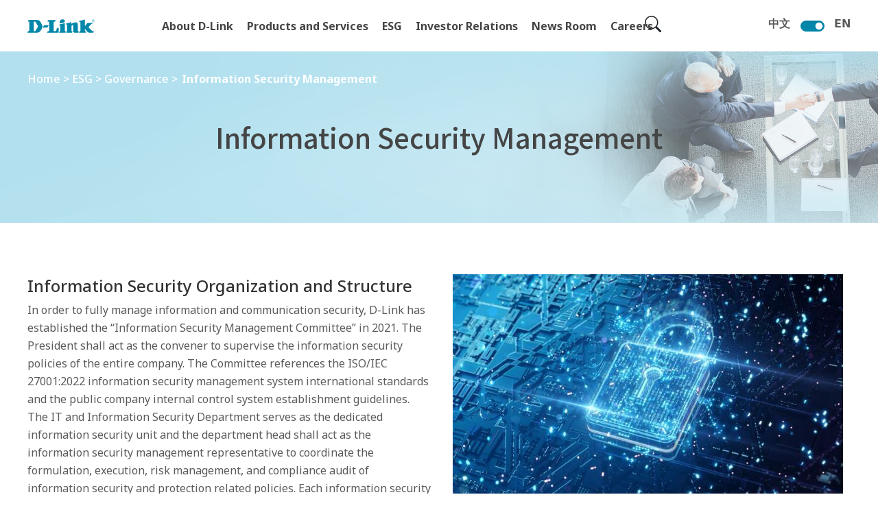

--- FILE ---
content_type: text/html; charset=UTF-8
request_url: https://company.dlink.com/en/esg/information-security
body_size: 60551
content:
<!DOCTYPE html>
<html class="html" lang="en-US">
<head>
	<meta charset="UTF-8">
	<link rel="profile" href="https://gmpg.org/xfn/11">

	<meta name='robots' content='index, follow, max-image-preview:large, max-snippet:-1, max-video-preview:-1' />
<link rel="alternate" hreflang="zh-hant" href="https://company.dlink.com/zh-hant/esg/information-security/" />
<link rel="alternate" hreflang="en" href="https://company.dlink.com/en/esg/information-security" />
<link rel="alternate" hreflang="x-default" href="https://company.dlink.com/zh-hant/esg/information-security/" />
<meta name="viewport" content="width=device-width, initial-scale=1">
	<!-- This site is optimized with the Yoast SEO plugin v19.8 - https://yoast.com/wordpress/plugins/seo/ -->
	<title>Information Security Management - D-Link Company</title>
	<link rel="canonical" href="https://company.dlink.com//en/esg/information-security" />
	<meta property="og:locale" content="en_US" />
	<meta property="og:type" content="article" />
	<meta property="og:title" content="Information Security Management - D-Link Company" />
	<meta property="og:description" content="Information Security Organization and Structure In order to fully manage information and communication security, D-Link has established the “Information Security Management Committee” in 2021. The President shall act as the convener to supervise the information security policies of the entire company. The Committee references the ISO/IEC 27001:2022 information security management system international standards and the [&hellip;]" />
	<meta property="og:url" content="https://company.dlink.com/en/esg/information-security" />
	<meta property="og:site_name" content="D-Link Company" />
	<meta property="article:modified_time" content="2025-09-16T02:29:42+00:00" />
	<meta property="og:image" content="https://company.dlink.com/wp-content/uploads/2022/06/info1.jpg" />
	<meta name="twitter:card" content="summary_large_image" />
	<meta name="twitter:label1" content="Est. reading time" />
	<meta name="twitter:data1" content="8 minutes" />
	<script type="application/ld+json" class="yoast-schema-graph">{"@context":"https://schema.org","@graph":[{"@type":"WebPage","@id":"https://company.dlink.com/en/esg/information-security","url":"https://company.dlink.com/en/esg/information-security","name":"Information Security Management - D-Link Company","isPartOf":{"@id":"https://company.dlink.com/en/#website"},"primaryImageOfPage":{"@id":"https://company.dlink.com/en/esg/information-security#primaryimage"},"image":{"@id":"https://company.dlink.com/en/esg/information-security#primaryimage"},"thumbnailUrl":"https://company.dlink.com/wp-content/uploads/2022/06/info1.jpg","datePublished":"2022-06-07T07:58:01+00:00","dateModified":"2025-09-16T02:29:42+00:00","breadcrumb":{"@id":"https://company.dlink.com/en/esg/information-security#breadcrumb"},"inLanguage":"en-US","potentialAction":[{"@type":"ReadAction","target":["https://company.dlink.com/en/esg/information-security"]}]},{"@type":"ImageObject","inLanguage":"en-US","@id":"https://company.dlink.com/en/esg/information-security#primaryimage","url":"https://wordpress-media-jp.s3.ap-northeast-1.amazonaws.com/wp-content/uploads/2022/06/20174036/info1.jpg","contentUrl":"https://wordpress-media-jp.s3.ap-northeast-1.amazonaws.com/wp-content/uploads/2022/06/20174036/info1.jpg","width":571,"height":351},{"@type":"BreadcrumbList","@id":"https://company.dlink.com/en/esg/information-security#breadcrumb","itemListElement":[{"@type":"ListItem","position":1,"name":"Home","item":"https://company.dlink.com/en/"},{"@type":"ListItem","position":2,"name":"ESG","item":"https://company.dlink.com/en/esg/landing/"},{"@type":"ListItem","position":3,"name":"Governance","item":"https://company.dlink.com/en/home/%e4%bc%81%e6%a5%ad%e6%b0%b8%e7%ba%8c%e7%99%bc%e5%b1%95/governance/"},{"@type":"ListItem","position":4,"name":"Information Security Management"}]},{"@type":"WebSite","@id":"https://company.dlink.com/en/#website","url":"https://company.dlink.com/en/","name":"D-Link Company","description":"D-Link Company","publisher":{"@id":"https://company.dlink.com/en/#organization"},"potentialAction":[{"@type":"SearchAction","target":{"@type":"EntryPoint","urlTemplate":"https://company.dlink.com/en/?s={search_term_string}"},"query-input":"required name=search_term_string"}],"inLanguage":"en-US"},{"@type":"Organization","@id":"https://company.dlink.com/en/#organization","name":"D-Link","url":"https://company.dlink.com/en/","sameAs":[],"logo":{"@type":"ImageObject","inLanguage":"en-US","@id":"https://company.dlink.com/en/#/schema/logo/image/","url":"","contentUrl":"","caption":"D-Link"},"image":{"@id":"https://company.dlink.com/en/#/schema/logo/image/"}}]}</script>
	<!-- / Yoast SEO plugin. -->


<link rel='dns-prefetch' href='//company.dlink.com' />
<link rel="alternate" type="application/rss+xml" title="D-Link Company &raquo; Feed" href="https://company.dlink.com/en/feed/" />
<link rel="alternate" type="application/rss+xml" title="D-Link Company &raquo; Comments Feed" href="https://company.dlink.com/en/comments/feed/" />
		<!-- This site uses the Google Analytics by MonsterInsights plugin v8.11.0 - Using Analytics tracking - https://www.monsterinsights.com/ -->
							<script
				src="//www.googletagmanager.com/gtag/js?id=G-FK0Y5R579H"  data-cfasync="false" data-wpfc-render="false" async></script>
			<script data-cfasync="false" data-wpfc-render="false">
				var mi_version = '8.11.0';
				var mi_track_user = true;
				var mi_no_track_reason = '';
				
								var disableStrs = [
										'ga-disable-G-FK0Y5R579H',
														];

				/* Function to detect opted out users */
				function __gtagTrackerIsOptedOut() {
					for (var index = 0; index < disableStrs.length; index++) {
						if (document.cookie.indexOf(disableStrs[index] + '=true') > -1) {
							return true;
						}
					}

					return false;
				}

				/* Disable tracking if the opt-out cookie exists. */
				if (__gtagTrackerIsOptedOut()) {
					for (var index = 0; index < disableStrs.length; index++) {
						window[disableStrs[index]] = true;
					}
				}

				/* Opt-out function */
				function __gtagTrackerOptout() {
					for (var index = 0; index < disableStrs.length; index++) {
						document.cookie = disableStrs[index] + '=true; expires=Thu, 31 Dec 2099 23:59:59 UTC; path=/';
						window[disableStrs[index]] = true;
					}
				}

				if ('undefined' === typeof gaOptout) {
					function gaOptout() {
						__gtagTrackerOptout();
					}
				}
								window.dataLayer = window.dataLayer || [];

				window.MonsterInsightsDualTracker = {
					helpers: {},
					trackers: {},
				};
				if (mi_track_user) {
					function __gtagDataLayer() {
						dataLayer.push(arguments);
					}

					function __gtagTracker(type, name, parameters) {
						if (!parameters) {
							parameters = {};
						}

						if (parameters.send_to) {
							__gtagDataLayer.apply(null, arguments);
							return;
						}

						if (type === 'event') {
														parameters.send_to = monsterinsights_frontend.v4_id;
							var hookName = name;
							if (typeof parameters['event_category'] !== 'undefined') {
								hookName = parameters['event_category'] + ':' + name;
							}

							if (typeof MonsterInsightsDualTracker.trackers[hookName] !== 'undefined') {
								MonsterInsightsDualTracker.trackers[hookName](parameters);
							} else {
								__gtagDataLayer('event', name, parameters);
							}
							
													} else {
							__gtagDataLayer.apply(null, arguments);
						}
					}

					__gtagTracker('js', new Date());
					__gtagTracker('set', {
						'developer_id.dZGIzZG': true,
											});
										__gtagTracker('config', 'G-FK0Y5R579H', {"forceSSL":"true","link_attribution":"true"} );
															window.gtag = __gtagTracker;										(function () {
						/* https://developers.google.com/analytics/devguides/collection/analyticsjs/ */
						/* ga and __gaTracker compatibility shim. */
						var noopfn = function () {
							return null;
						};
						var newtracker = function () {
							return new Tracker();
						};
						var Tracker = function () {
							return null;
						};
						var p = Tracker.prototype;
						p.get = noopfn;
						p.set = noopfn;
						p.send = function () {
							var args = Array.prototype.slice.call(arguments);
							args.unshift('send');
							__gaTracker.apply(null, args);
						};
						var __gaTracker = function () {
							var len = arguments.length;
							if (len === 0) {
								return;
							}
							var f = arguments[len - 1];
							if (typeof f !== 'object' || f === null || typeof f.hitCallback !== 'function') {
								if ('send' === arguments[0]) {
									var hitConverted, hitObject = false, action;
									if ('event' === arguments[1]) {
										if ('undefined' !== typeof arguments[3]) {
											hitObject = {
												'eventAction': arguments[3],
												'eventCategory': arguments[2],
												'eventLabel': arguments[4],
												'value': arguments[5] ? arguments[5] : 1,
											}
										}
									}
									if ('pageview' === arguments[1]) {
										if ('undefined' !== typeof arguments[2]) {
											hitObject = {
												'eventAction': 'page_view',
												'page_path': arguments[2],
											}
										}
									}
									if (typeof arguments[2] === 'object') {
										hitObject = arguments[2];
									}
									if (typeof arguments[5] === 'object') {
										Object.assign(hitObject, arguments[5]);
									}
									if ('undefined' !== typeof arguments[1].hitType) {
										hitObject = arguments[1];
										if ('pageview' === hitObject.hitType) {
											hitObject.eventAction = 'page_view';
										}
									}
									if (hitObject) {
										action = 'timing' === arguments[1].hitType ? 'timing_complete' : hitObject.eventAction;
										hitConverted = mapArgs(hitObject);
										__gtagTracker('event', action, hitConverted);
									}
								}
								return;
							}

							function mapArgs(args) {
								var arg, hit = {};
								var gaMap = {
									'eventCategory': 'event_category',
									'eventAction': 'event_action',
									'eventLabel': 'event_label',
									'eventValue': 'event_value',
									'nonInteraction': 'non_interaction',
									'timingCategory': 'event_category',
									'timingVar': 'name',
									'timingValue': 'value',
									'timingLabel': 'event_label',
									'page': 'page_path',
									'location': 'page_location',
									'title': 'page_title',
								};
								for (arg in args) {
																		if (!(!args.hasOwnProperty(arg) || !gaMap.hasOwnProperty(arg))) {
										hit[gaMap[arg]] = args[arg];
									} else {
										hit[arg] = args[arg];
									}
								}
								return hit;
							}

							try {
								f.hitCallback();
							} catch (ex) {
							}
						};
						__gaTracker.create = newtracker;
						__gaTracker.getByName = newtracker;
						__gaTracker.getAll = function () {
							return [];
						};
						__gaTracker.remove = noopfn;
						__gaTracker.loaded = true;
						window['__gaTracker'] = __gaTracker;
					})();
									} else {
										console.log("");
					(function () {
						function __gtagTracker() {
							return null;
						}

						window['__gtagTracker'] = __gtagTracker;
						window['gtag'] = __gtagTracker;
					})();
									}
			</script>
				<!-- / Google Analytics by MonsterInsights -->
		<script>
window._wpemojiSettings = {"baseUrl":"https:\/\/s.w.org\/images\/core\/emoji\/14.0.0\/72x72\/","ext":".png","svgUrl":"https:\/\/s.w.org\/images\/core\/emoji\/14.0.0\/svg\/","svgExt":".svg","source":{"concatemoji":"https:\/\/company.dlink.com\/wp-includes\/js\/wp-emoji-release.min.js?ver=6.2"}};
/*! This file is auto-generated */
!function(e,a,t){var n,r,o,i=a.createElement("canvas"),p=i.getContext&&i.getContext("2d");function s(e,t){p.clearRect(0,0,i.width,i.height),p.fillText(e,0,0);e=i.toDataURL();return p.clearRect(0,0,i.width,i.height),p.fillText(t,0,0),e===i.toDataURL()}function c(e){var t=a.createElement("script");t.src=e,t.defer=t.type="text/javascript",a.getElementsByTagName("head")[0].appendChild(t)}for(o=Array("flag","emoji"),t.supports={everything:!0,everythingExceptFlag:!0},r=0;r<o.length;r++)t.supports[o[r]]=function(e){if(p&&p.fillText)switch(p.textBaseline="top",p.font="600 32px Arial",e){case"flag":return s("\ud83c\udff3\ufe0f\u200d\u26a7\ufe0f","\ud83c\udff3\ufe0f\u200b\u26a7\ufe0f")?!1:!s("\ud83c\uddfa\ud83c\uddf3","\ud83c\uddfa\u200b\ud83c\uddf3")&&!s("\ud83c\udff4\udb40\udc67\udb40\udc62\udb40\udc65\udb40\udc6e\udb40\udc67\udb40\udc7f","\ud83c\udff4\u200b\udb40\udc67\u200b\udb40\udc62\u200b\udb40\udc65\u200b\udb40\udc6e\u200b\udb40\udc67\u200b\udb40\udc7f");case"emoji":return!s("\ud83e\udef1\ud83c\udffb\u200d\ud83e\udef2\ud83c\udfff","\ud83e\udef1\ud83c\udffb\u200b\ud83e\udef2\ud83c\udfff")}return!1}(o[r]),t.supports.everything=t.supports.everything&&t.supports[o[r]],"flag"!==o[r]&&(t.supports.everythingExceptFlag=t.supports.everythingExceptFlag&&t.supports[o[r]]);t.supports.everythingExceptFlag=t.supports.everythingExceptFlag&&!t.supports.flag,t.DOMReady=!1,t.readyCallback=function(){t.DOMReady=!0},t.supports.everything||(n=function(){t.readyCallback()},a.addEventListener?(a.addEventListener("DOMContentLoaded",n,!1),e.addEventListener("load",n,!1)):(e.attachEvent("onload",n),a.attachEvent("onreadystatechange",function(){"complete"===a.readyState&&t.readyCallback()})),(e=t.source||{}).concatemoji?c(e.concatemoji):e.wpemoji&&e.twemoji&&(c(e.twemoji),c(e.wpemoji)))}(window,document,window._wpemojiSettings);
</script>
<style>
img.wp-smiley,
img.emoji {
	display: inline !important;
	border: none !important;
	box-shadow: none !important;
	height: 1em !important;
	width: 1em !important;
	margin: 0 0.07em !important;
	vertical-align: -0.1em !important;
	background: none !important;
	padding: 0 !important;
}
</style>
	<link rel='stylesheet' id='mdf_search_stat-css' href='https://company.dlink.com/wp-content/plugins/wp-meta-data-filter-and-taxonomy-filter/ext/mdf_stat/css/stat.css?ver=6.2' media='all' />
<link rel='stylesheet' id='wp-block-library-css' href='https://company.dlink.com/wp-includes/css/dist/block-library/style.min.css?ver=6.2' media='all' />
<style id='wp-block-library-theme-inline-css'>
.wp-block-audio figcaption{color:#555;font-size:13px;text-align:center}.is-dark-theme .wp-block-audio figcaption{color:hsla(0,0%,100%,.65)}.wp-block-audio{margin:0 0 1em}.wp-block-code{border:1px solid #ccc;border-radius:4px;font-family:Menlo,Consolas,monaco,monospace;padding:.8em 1em}.wp-block-embed figcaption{color:#555;font-size:13px;text-align:center}.is-dark-theme .wp-block-embed figcaption{color:hsla(0,0%,100%,.65)}.wp-block-embed{margin:0 0 1em}.blocks-gallery-caption{color:#555;font-size:13px;text-align:center}.is-dark-theme .blocks-gallery-caption{color:hsla(0,0%,100%,.65)}.wp-block-image figcaption{color:#555;font-size:13px;text-align:center}.is-dark-theme .wp-block-image figcaption{color:hsla(0,0%,100%,.65)}.wp-block-image{margin:0 0 1em}.wp-block-pullquote{border-bottom:4px solid;border-top:4px solid;color:currentColor;margin-bottom:1.75em}.wp-block-pullquote cite,.wp-block-pullquote footer,.wp-block-pullquote__citation{color:currentColor;font-size:.8125em;font-style:normal;text-transform:uppercase}.wp-block-quote{border-left:.25em solid;margin:0 0 1.75em;padding-left:1em}.wp-block-quote cite,.wp-block-quote footer{color:currentColor;font-size:.8125em;font-style:normal;position:relative}.wp-block-quote.has-text-align-right{border-left:none;border-right:.25em solid;padding-left:0;padding-right:1em}.wp-block-quote.has-text-align-center{border:none;padding-left:0}.wp-block-quote.is-large,.wp-block-quote.is-style-large,.wp-block-quote.is-style-plain{border:none}.wp-block-search .wp-block-search__label{font-weight:700}.wp-block-search__button{border:1px solid #ccc;padding:.375em .625em}:where(.wp-block-group.has-background){padding:1.25em 2.375em}.wp-block-separator.has-css-opacity{opacity:.4}.wp-block-separator{border:none;border-bottom:2px solid;margin-left:auto;margin-right:auto}.wp-block-separator.has-alpha-channel-opacity{opacity:1}.wp-block-separator:not(.is-style-wide):not(.is-style-dots){width:100px}.wp-block-separator.has-background:not(.is-style-dots){border-bottom:none;height:1px}.wp-block-separator.has-background:not(.is-style-wide):not(.is-style-dots){height:2px}.wp-block-table{margin:0 0 1em}.wp-block-table td,.wp-block-table th{word-break:normal}.wp-block-table figcaption{color:#555;font-size:13px;text-align:center}.is-dark-theme .wp-block-table figcaption{color:hsla(0,0%,100%,.65)}.wp-block-video figcaption{color:#555;font-size:13px;text-align:center}.is-dark-theme .wp-block-video figcaption{color:hsla(0,0%,100%,.65)}.wp-block-video{margin:0 0 1em}.wp-block-template-part.has-background{margin-bottom:0;margin-top:0;padding:1.25em 2.375em}
</style>
<link rel='stylesheet' id='classic-theme-styles-css' href='https://company.dlink.com/wp-includes/css/classic-themes.min.css?ver=6.2' media='all' />
<style id='global-styles-inline-css'>
body{--wp--preset--color--black: #000000;--wp--preset--color--cyan-bluish-gray: #abb8c3;--wp--preset--color--white: #ffffff;--wp--preset--color--pale-pink: #f78da7;--wp--preset--color--vivid-red: #cf2e2e;--wp--preset--color--luminous-vivid-orange: #ff6900;--wp--preset--color--luminous-vivid-amber: #fcb900;--wp--preset--color--light-green-cyan: #7bdcb5;--wp--preset--color--vivid-green-cyan: #00d084;--wp--preset--color--pale-cyan-blue: #8ed1fc;--wp--preset--color--vivid-cyan-blue: #0693e3;--wp--preset--color--vivid-purple: #9b51e0;--wp--preset--gradient--vivid-cyan-blue-to-vivid-purple: linear-gradient(135deg,rgba(6,147,227,1) 0%,rgb(155,81,224) 100%);--wp--preset--gradient--light-green-cyan-to-vivid-green-cyan: linear-gradient(135deg,rgb(122,220,180) 0%,rgb(0,208,130) 100%);--wp--preset--gradient--luminous-vivid-amber-to-luminous-vivid-orange: linear-gradient(135deg,rgba(252,185,0,1) 0%,rgba(255,105,0,1) 100%);--wp--preset--gradient--luminous-vivid-orange-to-vivid-red: linear-gradient(135deg,rgba(255,105,0,1) 0%,rgb(207,46,46) 100%);--wp--preset--gradient--very-light-gray-to-cyan-bluish-gray: linear-gradient(135deg,rgb(238,238,238) 0%,rgb(169,184,195) 100%);--wp--preset--gradient--cool-to-warm-spectrum: linear-gradient(135deg,rgb(74,234,220) 0%,rgb(151,120,209) 20%,rgb(207,42,186) 40%,rgb(238,44,130) 60%,rgb(251,105,98) 80%,rgb(254,248,76) 100%);--wp--preset--gradient--blush-light-purple: linear-gradient(135deg,rgb(255,206,236) 0%,rgb(152,150,240) 100%);--wp--preset--gradient--blush-bordeaux: linear-gradient(135deg,rgb(254,205,165) 0%,rgb(254,45,45) 50%,rgb(107,0,62) 100%);--wp--preset--gradient--luminous-dusk: linear-gradient(135deg,rgb(255,203,112) 0%,rgb(199,81,192) 50%,rgb(65,88,208) 100%);--wp--preset--gradient--pale-ocean: linear-gradient(135deg,rgb(255,245,203) 0%,rgb(182,227,212) 50%,rgb(51,167,181) 100%);--wp--preset--gradient--electric-grass: linear-gradient(135deg,rgb(202,248,128) 0%,rgb(113,206,126) 100%);--wp--preset--gradient--midnight: linear-gradient(135deg,rgb(2,3,129) 0%,rgb(40,116,252) 100%);--wp--preset--duotone--dark-grayscale: url('#wp-duotone-dark-grayscale');--wp--preset--duotone--grayscale: url('#wp-duotone-grayscale');--wp--preset--duotone--purple-yellow: url('#wp-duotone-purple-yellow');--wp--preset--duotone--blue-red: url('#wp-duotone-blue-red');--wp--preset--duotone--midnight: url('#wp-duotone-midnight');--wp--preset--duotone--magenta-yellow: url('#wp-duotone-magenta-yellow');--wp--preset--duotone--purple-green: url('#wp-duotone-purple-green');--wp--preset--duotone--blue-orange: url('#wp-duotone-blue-orange');--wp--preset--font-size--small: 13px;--wp--preset--font-size--medium: 20px;--wp--preset--font-size--large: 36px;--wp--preset--font-size--x-large: 42px;--wp--preset--spacing--20: 0.44rem;--wp--preset--spacing--30: 0.67rem;--wp--preset--spacing--40: 1rem;--wp--preset--spacing--50: 1.5rem;--wp--preset--spacing--60: 2.25rem;--wp--preset--spacing--70: 3.38rem;--wp--preset--spacing--80: 5.06rem;--wp--preset--shadow--natural: 6px 6px 9px rgba(0, 0, 0, 0.2);--wp--preset--shadow--deep: 12px 12px 50px rgba(0, 0, 0, 0.4);--wp--preset--shadow--sharp: 6px 6px 0px rgba(0, 0, 0, 0.2);--wp--preset--shadow--outlined: 6px 6px 0px -3px rgba(255, 255, 255, 1), 6px 6px rgba(0, 0, 0, 1);--wp--preset--shadow--crisp: 6px 6px 0px rgba(0, 0, 0, 1);}:where(.is-layout-flex){gap: 0.5em;}body .is-layout-flow > .alignleft{float: left;margin-inline-start: 0;margin-inline-end: 2em;}body .is-layout-flow > .alignright{float: right;margin-inline-start: 2em;margin-inline-end: 0;}body .is-layout-flow > .aligncenter{margin-left: auto !important;margin-right: auto !important;}body .is-layout-constrained > .alignleft{float: left;margin-inline-start: 0;margin-inline-end: 2em;}body .is-layout-constrained > .alignright{float: right;margin-inline-start: 2em;margin-inline-end: 0;}body .is-layout-constrained > .aligncenter{margin-left: auto !important;margin-right: auto !important;}body .is-layout-constrained > :where(:not(.alignleft):not(.alignright):not(.alignfull)){max-width: var(--wp--style--global--content-size);margin-left: auto !important;margin-right: auto !important;}body .is-layout-constrained > .alignwide{max-width: var(--wp--style--global--wide-size);}body .is-layout-flex{display: flex;}body .is-layout-flex{flex-wrap: wrap;align-items: center;}body .is-layout-flex > *{margin: 0;}:where(.wp-block-columns.is-layout-flex){gap: 2em;}.has-black-color{color: var(--wp--preset--color--black) !important;}.has-cyan-bluish-gray-color{color: var(--wp--preset--color--cyan-bluish-gray) !important;}.has-white-color{color: var(--wp--preset--color--white) !important;}.has-pale-pink-color{color: var(--wp--preset--color--pale-pink) !important;}.has-vivid-red-color{color: var(--wp--preset--color--vivid-red) !important;}.has-luminous-vivid-orange-color{color: var(--wp--preset--color--luminous-vivid-orange) !important;}.has-luminous-vivid-amber-color{color: var(--wp--preset--color--luminous-vivid-amber) !important;}.has-light-green-cyan-color{color: var(--wp--preset--color--light-green-cyan) !important;}.has-vivid-green-cyan-color{color: var(--wp--preset--color--vivid-green-cyan) !important;}.has-pale-cyan-blue-color{color: var(--wp--preset--color--pale-cyan-blue) !important;}.has-vivid-cyan-blue-color{color: var(--wp--preset--color--vivid-cyan-blue) !important;}.has-vivid-purple-color{color: var(--wp--preset--color--vivid-purple) !important;}.has-black-background-color{background-color: var(--wp--preset--color--black) !important;}.has-cyan-bluish-gray-background-color{background-color: var(--wp--preset--color--cyan-bluish-gray) !important;}.has-white-background-color{background-color: var(--wp--preset--color--white) !important;}.has-pale-pink-background-color{background-color: var(--wp--preset--color--pale-pink) !important;}.has-vivid-red-background-color{background-color: var(--wp--preset--color--vivid-red) !important;}.has-luminous-vivid-orange-background-color{background-color: var(--wp--preset--color--luminous-vivid-orange) !important;}.has-luminous-vivid-amber-background-color{background-color: var(--wp--preset--color--luminous-vivid-amber) !important;}.has-light-green-cyan-background-color{background-color: var(--wp--preset--color--light-green-cyan) !important;}.has-vivid-green-cyan-background-color{background-color: var(--wp--preset--color--vivid-green-cyan) !important;}.has-pale-cyan-blue-background-color{background-color: var(--wp--preset--color--pale-cyan-blue) !important;}.has-vivid-cyan-blue-background-color{background-color: var(--wp--preset--color--vivid-cyan-blue) !important;}.has-vivid-purple-background-color{background-color: var(--wp--preset--color--vivid-purple) !important;}.has-black-border-color{border-color: var(--wp--preset--color--black) !important;}.has-cyan-bluish-gray-border-color{border-color: var(--wp--preset--color--cyan-bluish-gray) !important;}.has-white-border-color{border-color: var(--wp--preset--color--white) !important;}.has-pale-pink-border-color{border-color: var(--wp--preset--color--pale-pink) !important;}.has-vivid-red-border-color{border-color: var(--wp--preset--color--vivid-red) !important;}.has-luminous-vivid-orange-border-color{border-color: var(--wp--preset--color--luminous-vivid-orange) !important;}.has-luminous-vivid-amber-border-color{border-color: var(--wp--preset--color--luminous-vivid-amber) !important;}.has-light-green-cyan-border-color{border-color: var(--wp--preset--color--light-green-cyan) !important;}.has-vivid-green-cyan-border-color{border-color: var(--wp--preset--color--vivid-green-cyan) !important;}.has-pale-cyan-blue-border-color{border-color: var(--wp--preset--color--pale-cyan-blue) !important;}.has-vivid-cyan-blue-border-color{border-color: var(--wp--preset--color--vivid-cyan-blue) !important;}.has-vivid-purple-border-color{border-color: var(--wp--preset--color--vivid-purple) !important;}.has-vivid-cyan-blue-to-vivid-purple-gradient-background{background: var(--wp--preset--gradient--vivid-cyan-blue-to-vivid-purple) !important;}.has-light-green-cyan-to-vivid-green-cyan-gradient-background{background: var(--wp--preset--gradient--light-green-cyan-to-vivid-green-cyan) !important;}.has-luminous-vivid-amber-to-luminous-vivid-orange-gradient-background{background: var(--wp--preset--gradient--luminous-vivid-amber-to-luminous-vivid-orange) !important;}.has-luminous-vivid-orange-to-vivid-red-gradient-background{background: var(--wp--preset--gradient--luminous-vivid-orange-to-vivid-red) !important;}.has-very-light-gray-to-cyan-bluish-gray-gradient-background{background: var(--wp--preset--gradient--very-light-gray-to-cyan-bluish-gray) !important;}.has-cool-to-warm-spectrum-gradient-background{background: var(--wp--preset--gradient--cool-to-warm-spectrum) !important;}.has-blush-light-purple-gradient-background{background: var(--wp--preset--gradient--blush-light-purple) !important;}.has-blush-bordeaux-gradient-background{background: var(--wp--preset--gradient--blush-bordeaux) !important;}.has-luminous-dusk-gradient-background{background: var(--wp--preset--gradient--luminous-dusk) !important;}.has-pale-ocean-gradient-background{background: var(--wp--preset--gradient--pale-ocean) !important;}.has-electric-grass-gradient-background{background: var(--wp--preset--gradient--electric-grass) !important;}.has-midnight-gradient-background{background: var(--wp--preset--gradient--midnight) !important;}.has-small-font-size{font-size: var(--wp--preset--font-size--small) !important;}.has-medium-font-size{font-size: var(--wp--preset--font-size--medium) !important;}.has-large-font-size{font-size: var(--wp--preset--font-size--large) !important;}.has-x-large-font-size{font-size: var(--wp--preset--font-size--x-large) !important;}
.wp-block-navigation a:where(:not(.wp-element-button)){color: inherit;}
:where(.wp-block-columns.is-layout-flex){gap: 2em;}
.wp-block-pullquote{font-size: 1.5em;line-height: 1.6;}
</style>
<link rel='stylesheet' id='wpml-legacy-horizontal-list-0-css' href='//company.dlink.com/wp-content/plugins/sitepress-multilingual-cms/templates/language-switchers/legacy-list-horizontal/style.min.css?ver=1' media='all' />
<link rel='stylesheet' id='parent-style-css' href='https://company.dlink.com/wp-content/themes/oceanwp/style.css?ver=6.2' media='all' />
<link rel='stylesheet' id='child-style-css' href='https://company.dlink.com/wp-content/themes/oceanwp-child/style.css?ver=1.0.0' media='all' />
<link rel='stylesheet' id='font-awesome-css' href='https://company.dlink.com/wp-content/themes/oceanwp/assets/fonts/fontawesome/css/all.min.css?ver=5.15.1' media='all' />
<link rel='stylesheet' id='simple-line-icons-css' href='https://company.dlink.com/wp-content/themes/oceanwp/assets/css/third/simple-line-icons.min.css?ver=2.4.0' media='all' />
<link rel='stylesheet' id='oceanwp-style-css' href='https://company.dlink.com/wp-content/themes/oceanwp/assets/css/style.min.css?ver=1.0.0' media='all' />
<link rel='stylesheet' id='elementor-icons-css' href='https://company.dlink.com/wp-content/plugins/elementor/assets/lib/eicons/css/elementor-icons.min.css?ver=5.18.0' media='all' />
<link rel='stylesheet' id='elementor-frontend-css' href='https://company.dlink.com/wp-content/plugins/elementor/assets/css/frontend.min.css?ver=3.12.1' media='all' />
<style id='elementor-frontend-inline-css'>
.elementor-kit-4{--e-global-color-primary:#62BEDB;--e-global-color-secondary:#E7F5FA;--e-global-color-accent:#0087A9;--e-global-color-text:#454545;--e-global-color-7812e9f:#DDDDDD;--e-global-color-ab1a5bf:#F4F4F4;--e-global-color-c199c63:#AD645000;--e-global-color-e85bde8:#ACACAC;--e-global-color-e99d611:#FF0000;--e-global-typography-primary-font-family:"Noto Sans";--e-global-typography-secondary-font-family:"Noto Sans";--e-global-typography-text-font-family:"Noto Sans";--e-global-typography-accent-font-family:"Noto Sans";background-color:#FFFFFF;}.elementor-kit-4 h1{font-size:40px;font-weight:500;line-height:50px;}.elementor-kit-4 h2{font-size:32px;font-weight:500;line-height:42px;}.elementor-kit-4 h3{font-size:24px;font-weight:500;line-height:34px;}.elementor-kit-4 h4{font-size:20px;font-weight:500;line-height:30px;}.elementor-kit-4 h5{font-size:16px;font-weight:400;line-height:26px;}.elementor-kit-4 h6{font-size:14px;font-weight:500;line-height:24px;}.elementor-kit-4 button,.elementor-kit-4 input[type="button"],.elementor-kit-4 input[type="submit"],.elementor-kit-4 .elementor-button{border-radius:8px 8px 8px 8px;}.elementor-section.elementor-section-boxed > .elementor-container{max-width:1220px;}.e-con{--container-max-width:1220px;}.elementor-widget:not(:last-child){margin-bottom:20px;}.elementor-element{--widgets-spacing:20px;}{}h1.entry-title{display:var(--page-title-display);}.elementor-kit-4 e-page-transition{background-color:#FFBC7D;}@media(max-width:1024px){.elementor-kit-4 h1{font-size:40px;}.elementor-kit-4 h2{font-size:32px;}.elementor-kit-4 h3{font-size:24px;line-height:34px;}.elementor-kit-4 h4{font-size:20px;line-height:30px;}.elementor-kit-4 h5{font-size:16px;line-height:26px;}.elementor-kit-4 h6{font-size:14px;line-height:24px;}.elementor-section.elementor-section-boxed > .elementor-container{max-width:734px;}.e-con{--container-max-width:734px;}}@media(max-width:767px){.elementor-kit-4 h3{font-size:24px;}.elementor-kit-4 h4{font-size:20px;line-height:28px;}.elementor-kit-4 h5{font-size:16px;}.elementor-kit-4 h6{font-size:14px;line-height:22px;}.elementor-section.elementor-section-boxed > .elementor-container{max-width:407px;}.e-con{--container-max-width:407px;}}/* Start custom CSS */.c-1-left table tbody tr td:nth-child(1){
    text-align: left !important;
}
.c-2-left table tbody tr td:nth-child(2){
    text-align: left !important;
}
.c-3-left table tbody tr td:nth-child(3){
    text-align: left !important;
}
.c-4-left table tbody tr td:nth-child(4){
    text-align: left !important;
}
.c-5-left table tbody tr td:nth-child(5){
    text-align: left !important;
}

table td{
    vertical-align: middle;
}

#table-rwd.table-two-columns table tbody tr td,
#table-rwd.table-two-columns table thead tr th{
   padding: 20px 40px;
}
#table-rwd table thead tr th{
    white-space: nowrap;
}

#table-rwd.table-two-columns table tbody tr td:last-child,
#table-rwd.table-two-columns table thead tr th:last-child{
   width: 10% ;
   min-width: 70px;
}



@media(min-width:1024px){
    #table-rwd.table-two-columns table tbody tr td,
    #table-rwd.table-two-columns table thead tr th{
       padding: 20px 20px;
    }
}


@media(max-width:767px){
    #table-rwd thead{
        /*display:none;*/
    }
    
    #table-rwd table tbody tr td{
        vertical-align:middle;
    }
    
    #table-rwd table tbody tr td:last-child{
        min-width:70px;
    }
}

ul li::marker {
  color: #62BEDB;
  font-size: 1em;
}
body {overflow-x:hidden !important;}/* End custom CSS */
.elementor-widget-heading .elementor-heading-title{color:var( --e-global-color-primary );font-family:var( --e-global-typography-primary-font-family ), Sans-serif;}.elementor-widget-image .widget-image-caption{color:var( --e-global-color-text );font-family:var( --e-global-typography-text-font-family ), Sans-serif;}.elementor-widget-text-editor{color:var( --e-global-color-text );font-family:var( --e-global-typography-text-font-family ), Sans-serif;}.elementor-widget-text-editor.elementor-drop-cap-view-stacked .elementor-drop-cap{background-color:var( --e-global-color-primary );}.elementor-widget-text-editor.elementor-drop-cap-view-framed .elementor-drop-cap, .elementor-widget-text-editor.elementor-drop-cap-view-default .elementor-drop-cap{color:var( --e-global-color-primary );border-color:var( --e-global-color-primary );}.elementor-widget-button .elementor-button{font-family:var( --e-global-typography-accent-font-family ), Sans-serif;background-color:var( --e-global-color-accent );}.elementor-widget-divider{--divider-color:var( --e-global-color-secondary );}.elementor-widget-divider .elementor-divider__text{color:var( --e-global-color-secondary );font-family:var( --e-global-typography-secondary-font-family ), Sans-serif;}.elementor-widget-divider.elementor-view-stacked .elementor-icon{background-color:var( --e-global-color-secondary );}.elementor-widget-divider.elementor-view-framed .elementor-icon, .elementor-widget-divider.elementor-view-default .elementor-icon{color:var( --e-global-color-secondary );border-color:var( --e-global-color-secondary );}.elementor-widget-divider.elementor-view-framed .elementor-icon, .elementor-widget-divider.elementor-view-default .elementor-icon svg{fill:var( --e-global-color-secondary );}.elementor-widget-image-box .elementor-image-box-title{color:var( --e-global-color-primary );font-family:var( --e-global-typography-primary-font-family ), Sans-serif;}.elementor-widget-image-box .elementor-image-box-description{color:var( --e-global-color-text );font-family:var( --e-global-typography-text-font-family ), Sans-serif;}.elementor-widget-icon.elementor-view-stacked .elementor-icon{background-color:var( --e-global-color-primary );}.elementor-widget-icon.elementor-view-framed .elementor-icon, .elementor-widget-icon.elementor-view-default .elementor-icon{color:var( --e-global-color-primary );border-color:var( --e-global-color-primary );}.elementor-widget-icon.elementor-view-framed .elementor-icon, .elementor-widget-icon.elementor-view-default .elementor-icon svg{fill:var( --e-global-color-primary );}.elementor-widget-icon-box.elementor-view-stacked .elementor-icon{background-color:var( --e-global-color-primary );}.elementor-widget-icon-box.elementor-view-framed .elementor-icon, .elementor-widget-icon-box.elementor-view-default .elementor-icon{fill:var( --e-global-color-primary );color:var( --e-global-color-primary );border-color:var( --e-global-color-primary );}.elementor-widget-icon-box .elementor-icon-box-title{color:var( --e-global-color-primary );}.elementor-widget-icon-box .elementor-icon-box-title, .elementor-widget-icon-box .elementor-icon-box-title a{font-family:var( --e-global-typography-primary-font-family ), Sans-serif;}.elementor-widget-icon-box .elementor-icon-box-description{color:var( --e-global-color-text );font-family:var( --e-global-typography-text-font-family ), Sans-serif;}.elementor-widget-star-rating .elementor-star-rating__title{color:var( --e-global-color-text );font-family:var( --e-global-typography-text-font-family ), Sans-serif;}.elementor-widget-image-gallery .gallery-item .gallery-caption{font-family:var( --e-global-typography-accent-font-family ), Sans-serif;}.elementor-widget-icon-list .elementor-icon-list-item:not(:last-child):after{border-color:var( --e-global-color-text );}.elementor-widget-icon-list .elementor-icon-list-icon i{color:var( --e-global-color-primary );}.elementor-widget-icon-list .elementor-icon-list-icon svg{fill:var( --e-global-color-primary );}.elementor-widget-icon-list .elementor-icon-list-item > .elementor-icon-list-text, .elementor-widget-icon-list .elementor-icon-list-item > a{font-family:var( --e-global-typography-text-font-family ), Sans-serif;}.elementor-widget-icon-list .elementor-icon-list-text{color:var( --e-global-color-secondary );}.elementor-widget-counter .elementor-counter-number-wrapper{color:var( --e-global-color-primary );font-family:var( --e-global-typography-primary-font-family ), Sans-serif;}.elementor-widget-counter .elementor-counter-title{color:var( --e-global-color-secondary );font-family:var( --e-global-typography-secondary-font-family ), Sans-serif;}.elementor-widget-progress .elementor-progress-wrapper .elementor-progress-bar{background-color:var( --e-global-color-primary );}.elementor-widget-progress .elementor-title{color:var( --e-global-color-primary );font-family:var( --e-global-typography-text-font-family ), Sans-serif;}.elementor-widget-testimonial .elementor-testimonial-content{color:var( --e-global-color-text );font-family:var( --e-global-typography-text-font-family ), Sans-serif;}.elementor-widget-testimonial .elementor-testimonial-name{color:var( --e-global-color-primary );font-family:var( --e-global-typography-primary-font-family ), Sans-serif;}.elementor-widget-testimonial .elementor-testimonial-job{color:var( --e-global-color-secondary );font-family:var( --e-global-typography-secondary-font-family ), Sans-serif;}.elementor-widget-tabs .elementor-tab-title, .elementor-widget-tabs .elementor-tab-title a{color:var( --e-global-color-primary );}.elementor-widget-tabs .elementor-tab-title.elementor-active,
					 .elementor-widget-tabs .elementor-tab-title.elementor-active a{color:var( --e-global-color-accent );}.elementor-widget-tabs .elementor-tab-title{font-family:var( --e-global-typography-primary-font-family ), Sans-serif;}.elementor-widget-tabs .elementor-tab-content{color:var( --e-global-color-text );font-family:var( --e-global-typography-text-font-family ), Sans-serif;}.elementor-widget-accordion .elementor-accordion-icon, .elementor-widget-accordion .elementor-accordion-title{color:var( --e-global-color-primary );}.elementor-widget-accordion .elementor-accordion-icon svg{fill:var( --e-global-color-primary );}.elementor-widget-accordion .elementor-active .elementor-accordion-icon, .elementor-widget-accordion .elementor-active .elementor-accordion-title{color:var( --e-global-color-accent );}.elementor-widget-accordion .elementor-active .elementor-accordion-icon svg{fill:var( --e-global-color-accent );}.elementor-widget-accordion .elementor-accordion-title{font-family:var( --e-global-typography-primary-font-family ), Sans-serif;}.elementor-widget-accordion .elementor-tab-content{color:var( --e-global-color-text );font-family:var( --e-global-typography-text-font-family ), Sans-serif;}.elementor-widget-toggle .elementor-toggle-title, .elementor-widget-toggle .elementor-toggle-icon{color:var( --e-global-color-primary );}.elementor-widget-toggle .elementor-toggle-icon svg{fill:var( --e-global-color-primary );}.elementor-widget-toggle .elementor-tab-title.elementor-active a, .elementor-widget-toggle .elementor-tab-title.elementor-active .elementor-toggle-icon{color:var( --e-global-color-accent );}.elementor-widget-toggle .elementor-toggle-title{font-family:var( --e-global-typography-primary-font-family ), Sans-serif;}.elementor-widget-toggle .elementor-tab-content{color:var( --e-global-color-text );font-family:var( --e-global-typography-text-font-family ), Sans-serif;}.elementor-widget-alert .elementor-alert-title{font-family:var( --e-global-typography-primary-font-family ), Sans-serif;}.elementor-widget-alert .elementor-alert-description{font-family:var( --e-global-typography-text-font-family ), Sans-serif;}.elementor-widget-timeline-widget-addon .twae-wrapper span.twae-label{color:var( --e-global-color-primary );}.elementor-widget-timeline-widget-addon .twae-wrapper span.twae-extra-label{color:var( --e-global-color-text );}.elementor-widget-timeline-widget-addon .twae-wrapper .twae-data-container span.twae-title{color:var( --e-global-color-primary );}.elementor-widget-timeline-widget-addon .twae-horizontal span.twae-title{color:var( --e-global-color-primary );}.elementor-widget-timeline-widget-addon .twae-wrapper .twae-description{color:var( --e-global-color-text );}.elementor-widget-timeline-widget-addon .twae-wrapper .twae-icon{background-color:var( --e-global-color-primary );}.elementor-widget-timeline-widget-addon .twae-horizontal .twae-story-info{border-color:var( --e-global-color-primary );}.elementor-widget-timeline-widget-addon .twae-horizontal .twae-story-info:before{border-bottom-color:var( --e-global-color-primary );}.elementor-widget-timeline-widget-addon .twae-wrapper .twae-data-container:after{border-right-color:var( --e-global-color-primary );}.elementor-widget-timeline-widget-addon .twae-wrapper .twae-right-aligned .twae-data-container{border-left-color:var( --e-global-color-primary );}body[data-elementor-device-mode=desktop] .elementor-widget-timeline-widget-addon .twae-wrapper .twae-left-aligned .twae-data-container,
						body[data-elementor-device-mode=tablet] .elementor-widget-timeline-widget-addon .twae-wrapper .twae-left-aligned .twae-data-container{border-right-color:var( --e-global-color-primary );}body[data-elementor-device-mode=mobile] .elementor-widget-timeline-widget-addon .twae-wrapper .twae-left-aligned .twae-data-container{border-left-color:var( --e-global-color-primary );}.elementor-widget-wpml-language-switcher .wpml-elementor-ls .wpml-ls-item .wpml-ls-link, 
					.elementor-widget-wpml-language-switcher .wpml-elementor-ls .wpml-ls-legacy-dropdown a{color:var( --e-global-color-text );}.elementor-widget-wpml-language-switcher .wpml-elementor-ls .wpml-ls-legacy-dropdown a:hover,
					.elementor-widget-wpml-language-switcher .wpml-elementor-ls .wpml-ls-legacy-dropdown a:focus,
					.elementor-widget-wpml-language-switcher .wpml-elementor-ls .wpml-ls-legacy-dropdown .wpml-ls-current-language:hover>a,
					.elementor-widget-wpml-language-switcher .wpml-elementor-ls .wpml-ls-item .wpml-ls-link:hover,
					.elementor-widget-wpml-language-switcher .wpml-elementor-ls .wpml-ls-item .wpml-ls-link.wpml-ls-link__active,
					.elementor-widget-wpml-language-switcher .wpml-elementor-ls .wpml-ls-item .wpml-ls-link.highlighted,
					.elementor-widget-wpml-language-switcher .wpml-elementor-ls .wpml-ls-item .wpml-ls-link:focus{color:var( --e-global-color-accent );}.elementor-widget-wpml-language-switcher .wpml-elementor-ls .wpml-ls-statics-post_translations{color:var( --e-global-color-text );}.elementor-widget-eael-caldera-form .eael-contact-form-description{font-family:var( --e-global-typography-accent-font-family ), Sans-serif;}.elementor-widget-eael-contact-form-7 .eael-contact-form-7 .eael-contact-form-7-title{font-family:var( --e-global-typography-accent-font-family ), Sans-serif;}.elementor-widget-eael-contact-form-7 .eael-contact-form-7 .eael-contact-form-7-description{font-family:var( --e-global-typography-accent-font-family ), Sans-serif;}.elementor-widget-eael-contact-form-7 .eael-contact-form-7 .wpcf7-form-control.wpcf7-text, .elementor-widget-eael-contact-form-7 .eael-contact-form-7 .wpcf7-form-control.wpcf7-quiz, .elementor-widget-eael-contact-form-7 .eael-contact-form-7 .wpcf7-form-control.wpcf7-quiz, .elementor-widget-eael-contact-form-7 .eael-contact-form-7 .wpcf7-form-control.wpcf7-textarea, .elementor-widget-eael-contact-form-7 .eael-contact-form-7 .wpcf7-form-control.wpcf7-select{font-family:var( --e-global-typography-accent-font-family ), Sans-serif;}.elementor-widget-eael-contact-form-7 .eael-contact-form-7 .wpcf7-form label, .elementor-widget-eael-contact-form-7 .eael-contact-form-7 .wpcf7-form .wpcf7-quiz-label{font-family:var( --e-global-typography-accent-font-family ), Sans-serif;}.elementor-widget-eael-contact-form-7 .eael-contact-form-7 .wpcf7-form-control::-webkit-input-placeholder{font-family:var( --e-global-typography-accent-font-family ), Sans-serif;}.elementor-widget-eael-contact-form-7 .eael-contact-form-7 .wpcf7-form input[type="submit"]{font-family:var( --e-global-typography-accent-font-family ), Sans-serif;}.elementor-widget-eael-contact-form-7 .eael-contact-form-7 .wpcf7-not-valid-tip{font-family:var( --e-global-typography-accent-font-family ), Sans-serif;}.elementor-widget-eael-countdown .eael-countdown-digits::after{font-family:var( --e-global-typography-secondary-font-family ), Sans-serif;}.elementor-widget-eael-countdown .eael-countdown-digits{font-family:var( --e-global-typography-secondary-font-family ), Sans-serif;}.elementor-widget-eael-countdown .eael-countdown-label{font-family:var( --e-global-typography-secondary-font-family ), Sans-serif;}.elementor-widget-eael-countdown .eael-countdown-finish-message .expiry-title{font-family:var( --e-global-typography-secondary-font-family ), Sans-serif;}.eael-countdown-finish-text{font-family:var( --e-global-typography-secondary-font-family ), Sans-serif;}.elementor-widget-eael-creative-button .eael-creative-button .cretive-button-text, .elementor-widget-eael-creative-button .eael-creative-button--winona::after, .elementor-widget-eael-creative-button .eael-creative-button--rayen::before, .elementor-widget-eael-creative-button .eael-creative-button--tamaya::after, .elementor-widget-eael-creative-button .eael-creative-button--tamaya::before{font-family:var( --e-global-typography-primary-font-family ), Sans-serif;}.elementor-widget-eael-dual-color-header .eael-dch-separator-wrap i{color:var( --e-global-color-primary );}.elementor-widget-eael-facebook-feed .eael-facebook-feed-card .eael-facebook-feed-item .eael-facebook-feed-item-inner .eael-facebook-feed-item-header .eael-facebook-feed-item-user .eael-facebook-feed-username{font-family:var( --e-global-typography-secondary-font-family ), Sans-serif;}.elementor-widget-eael-facebook-feed .eael-facebook-feed-card .eael-facebook-feed-item .eael-facebook-feed-item-inner .eael-facebook-feed-item-header .eael-facebook-feed-post-time{font-family:var( --e-global-typography-secondary-font-family ), Sans-serif;}.elementor-widget-eael-facebook-feed .eael-facebook-feed-card .eael-facebook-feed-item .eael-facebook-feed-item-inner .eael-facebook-feed-item-content .eael-facebook-feed-message{font-family:var( --e-global-typography-secondary-font-family ), Sans-serif;}.elementor-widget-eael-facebook-feed .eael-facebook-feed-card .eael-facebook-feed-item .eael-facebook-feed-item-inner .eael-facebook-feed-preview-wrap .eael-facebook-feed-url-preview .eael-facebook-feed-url-host{font-family:var( --e-global-typography-secondary-font-family ), Sans-serif;}.elementor-widget-eael-facebook-feed .eael-facebook-feed-card .eael-facebook-feed-item .eael-facebook-feed-item-inner .eael-facebook-feed-preview-wrap .eael-facebook-feed-url-preview .eael-facebook-feed-url-title{font-family:var( --e-global-typography-primary-font-family ), Sans-serif;}.elementor-widget-eael-facebook-feed .eael-facebook-feed-card .eael-facebook-feed-item .eael-facebook-feed-item-inner .eael-facebook-feed-preview-wrap .eael-facebook-feed-url-preview .eael-facebook-feed-url-description{font-family:var( --e-global-typography-secondary-font-family ), Sans-serif;}.elementor-widget-eael-facebook-feed .eael-facebook-feed-overlay .eael-facebook-feed-item .eael-facebook-feed-item-overlay, .elementor-widget-eael-facebook-feed .eael-facebook-feed-card .eael-facebook-feed-item .eael-facebook-feed-item-inner .eael-facebook-feed-item-footer{font-family:var( --e-global-typography-secondary-font-family ), Sans-serif;}.elementor-widget-eael-fancy-text .eael-fancy-text-prefix{font-family:var( --e-global-typography-primary-font-family ), Sans-serif;}.elementor-widget-eael-fancy-text .eael-fancy-text-strings, .elementor-widget-eael-fancy-text .typed-cursor{font-family:var( --e-global-typography-primary-font-family ), Sans-serif;}.elementor-widget-eael-fancy-text .eael-fancy-text-suffix{font-family:var( --e-global-typography-primary-font-family ), Sans-serif;}.elementor-widget-eael-feature-list .connector-type-classic .connector{border-color:var( --e-global-color-primary );}.elementor-widget-eael-feature-list .connector-type-modern .eael-feature-list-item:before, .elementor-widget-eael-feature-list .connector-type-modern .eael-feature-list-item:after{border-color:var( --e-global-color-primary );}.elementor-widget-eael-feature-list .eael-feature-list-content-box .eael-feature-list-title, .elementor-widget-eael-feature-list .eael-feature-list-content-box .eael-feature-list-title > a, .elementor-widget-eael-feature-list .eael-feature-list-content-box .eael-feature-list-title:visited{color:var( --e-global-color-primary );}.elementor-widget-eael-feature-list .eael-feature-list-content-box .eael-feature-list-title, .elementor-widget-eael-feature-list .eael-feature-list-content-box .eael-feature-list-title a{font-family:var( --e-global-typography-primary-font-family ), Sans-serif;}.elementor-widget-eael-feature-list .eael-feature-list-content-box .eael-feature-list-content{color:var( --e-global-color-text );font-family:var( --e-global-typography-text-font-family ), Sans-serif;}.elementor-widget-eael-filterable-gallery .fg-caption-head .fg-item-price{font-family:var( --e-global-typography-text-font-family ), Sans-serif;}.elementor-widget-eael-filterable-gallery .fg-caption-head .fg-item-ratings{font-family:var( --e-global-typography-text-font-family ), Sans-serif;}.elementor-widget-eael-filterable-gallery .fg-item-category span{font-family:var( --e-global-typography-text-font-family ), Sans-serif;}.elementor-widget-eael-filterable-gallery .fg-filter-trigger > span{font-family:var( --e-global-typography-text-font-family ), Sans-serif;}.elementor-widget-eael-filterable-gallery .fg-layout-3-filter-controls li.control{font-family:var( --e-global-typography-text-font-family ), Sans-serif;}.elementor-widget-eael-filterable-gallery .eael-gallery-load-more .eael-filterable-gallery-load-more-text{font-family:var( --e-global-typography-text-font-family ), Sans-serif;}.elementor-widget-eael-fluentform .eael-fluentform-description{font-family:var( --e-global-typography-accent-font-family ), Sans-serif;}.elementor-widget-eael-gravity-form .eael-gravity-form .gform_wrapper .gform_title, .elementor-widget-eael-gravity-form .eael-gravity-form .eael-gravity-form-title{font-family:var( --e-global-typography-accent-font-family ), Sans-serif;}.elementor-widget-eael-gravity-form .eael-gravity-form .gform_wrapper .gform_description, .elementor-widget-eael-gravity-form .eael-gravity-form .eael-gravity-form-description{font-family:var( --e-global-typography-accent-font-family ), Sans-serif;}.elementor-widget-eael-gravity-form .eael-gravity-form .gfield.gsection .gsection_title{font-family:var( --e-global-typography-accent-font-family ), Sans-serif;}.elementor-widget-eael-gravity-form .eael-gravity-form .ginput_container_fileupload input[type="file"]::file-selector-button, .elementor-widget-eael-gravity-form .eael-gravity-form .ginput_container_fileupload input[type="file"]::-webkit-file-upload-button, .elementor-widget-eael-gravity-form .eael-gravity-form .ginput_container_fileupload .button{font-family:var( --e-global-typography-accent-font-family ), Sans-serif;}.elementor-widget-eael-gravity-form .eael-gravity-form .gform_footer input[type="submit"], .elementor-widget-eael-gravity-form .eael-gravity-form .gform_body .gform_page_footer input[type="submit"],.elementor-widget-eael-gravity-form .eael-gravity-form .gform_body input[type="submit"].gform-button{font-family:var( --e-global-typography-accent-font-family ), Sans-serif;}.elementor-widget-eael-gravity-form .eael-gravity-form .gform_body .gform_page_footer input[type="button"]{font-family:var( --e-global-typography-accent-font-family ), Sans-serif;}.elementor-widget-eael-gravity-form .eael-gravity-form .gform_confirmation_wrapper .gform_confirmation_message{font-family:var( --e-global-typography-accent-font-family ), Sans-serif;}.elementor-widget-eael-nft-gallery .eael-nft-gallery-load-more .eael-nft-gallery-load-more-text{font-family:var( --e-global-typography-text-font-family ), Sans-serif;}.elementor-widget-eael-ninja .eael-ninja-form .eael-contact-form-description{font-family:var( --e-global-typography-accent-font-family ), Sans-serif;}.elementor-widget-eael-ninja .eael-ninja-form .submit-container input[type="button"],.elementor-widget-eael-ninja .eael-ninja-form .submit-container input[type="submit"]{font-family:var( --e-global-typography-accent-font-family ), Sans-serif;}.elementor-widget-eael-ninja .eael-ninja-form .nf-form-fields-required{font-family:var( --e-global-typography-accent-font-family ), Sans-serif;}.elementor-widget-eael-post-grid .eael-meta-posted-on{font-family:var( --e-global-typography-text-font-family ), Sans-serif;}.elementor-widget-eael-post-grid .eael-entry-meta > span{font-family:var( --e-global-typography-text-font-family ), Sans-serif;}.elementor-widget-eael-post-grid .eael-entry-title, .elementor-widget-eael-post-grid .eael-entry-title a{font-family:var( --e-global-typography-primary-font-family ), Sans-serif;}.elementor-widget-eael-post-grid .eael-grid-post-excerpt p{font-family:var( --e-global-typography-text-font-family ), Sans-serif;}.elementor-widget-eael-post-grid .post-meta-categories li, .elementor-widget-eael-post-grid .post-meta-categories li a{font-family:var( --e-global-typography-text-font-family ), Sans-serif;}.elementor-widget-eael-post-timeline .eael-timeline-post-title .eael-timeline-post-title-text{font-family:var( --e-global-typography-primary-font-family ), Sans-serif;}.elementor-widget-eael-post-timeline .eael-timeline-post-excerpt p{font-family:var( --e-global-typography-text-font-family ), Sans-serif;}.elementor-widget-eael-progress-bar .eael-progressbar-title{font-family:var( --e-global-typography-primary-font-family ), Sans-serif;}.elementor-widget-eael-progress-bar .eael-progressbar-line-fill.eael-has-inner-title{font-family:var( --e-global-typography-primary-font-family ), Sans-serif;}.elementor-widget-eael-progress-bar .eael-progressbar-count-wrap{font-family:var( --e-global-typography-primary-font-family ), Sans-serif;}.elementor-widget-eael-progress-bar .eael-progressbar-half-circle-after span{font-family:var( --e-global-typography-primary-font-family ), Sans-serif;}.elementor-widget-eael-simple-menu .eael-simple-menu >li > a, .eael-simple-menu-container .eael-simple-menu-toggle-text{font-family:var( --e-global-typography-primary-font-family ), Sans-serif;}.elementor-widget-eael-simple-menu .eael-simple-menu li ul li > a{font-family:var( --e-global-typography-primary-font-family ), Sans-serif;}.elementor-widget-eael-twitter-feed .eael-twitter-feed-item .eael-twitter-feed-item-icon{color:var( --e-global-color-primary );}.elementor-widget-eael-twitter-feed .eael-twitter-feed-load-more .eael-twitter-feed-load-more-text{font-family:var( --e-global-typography-text-font-family ), Sans-serif;}.elementor-widget-eael-weform .eael-weform-container ul.wpuf-form .wpuf-submit input[type="submit"]{font-family:var( --e-global-typography-primary-font-family ), Sans-serif;}.elementor-widget-eael-wpforms .eael-contact-form-description, .elementor-widget-eael-wpforms .wpforms-description{font-family:var( --e-global-typography-accent-font-family ), Sans-serif;}.elementor-widget-eael-wpforms .eael-wpforms .wpforms-field label{font-family:var( --e-global-typography-accent-font-family ), Sans-serif;}.elementor-widget-eael-wpforms .eael-wpforms .wpforms-field input:not([type=radio]):not([type=checkbox]):not([type=submit]):not([type=button]):not([type=image]):not([type=file]), .elementor-widget-eael-wpforms .eael-wpforms .wpforms-field textarea, .elementor-widget-eael-wpforms .eael-wpforms .wpforms-field select{font-family:var( --e-global-typography-accent-font-family ), Sans-serif;}.elementor-widget-eael-wpforms .eael-wpforms .wpforms-submit-container .wpforms-submit{font-family:var( --e-global-typography-accent-font-family ), Sans-serif;}.elementor-widget-text-path{font-family:var( --e-global-typography-text-font-family ), Sans-serif;}.elementor-widget-theme-site-logo .widget-image-caption{color:var( --e-global-color-text );font-family:var( --e-global-typography-text-font-family ), Sans-serif;}.elementor-widget-theme-site-title .elementor-heading-title{color:var( --e-global-color-primary );font-family:var( --e-global-typography-primary-font-family ), Sans-serif;}.elementor-widget-theme-page-title .elementor-heading-title{color:var( --e-global-color-primary );font-family:var( --e-global-typography-primary-font-family ), Sans-serif;}.elementor-widget-theme-post-title .elementor-heading-title{color:var( --e-global-color-primary );font-family:var( --e-global-typography-primary-font-family ), Sans-serif;}.elementor-widget-theme-post-excerpt .elementor-widget-container{color:var( --e-global-color-text );font-family:var( --e-global-typography-text-font-family ), Sans-serif;}.elementor-widget-theme-post-content{color:var( --e-global-color-text );font-family:var( --e-global-typography-text-font-family ), Sans-serif;}.elementor-widget-theme-post-featured-image .widget-image-caption{color:var( --e-global-color-text );font-family:var( --e-global-typography-text-font-family ), Sans-serif;}.elementor-widget-theme-archive-title .elementor-heading-title{color:var( --e-global-color-primary );font-family:var( --e-global-typography-primary-font-family ), Sans-serif;}.elementor-widget-archive-posts .elementor-post__title, .elementor-widget-archive-posts .elementor-post__title a{color:var( --e-global-color-secondary );font-family:var( --e-global-typography-primary-font-family ), Sans-serif;}.elementor-widget-archive-posts .elementor-post__meta-data{font-family:var( --e-global-typography-secondary-font-family ), Sans-serif;}.elementor-widget-archive-posts .elementor-post__excerpt p{font-family:var( --e-global-typography-text-font-family ), Sans-serif;}.elementor-widget-archive-posts .elementor-post__read-more{color:var( --e-global-color-accent );}.elementor-widget-archive-posts a.elementor-post__read-more{font-family:var( --e-global-typography-accent-font-family ), Sans-serif;}.elementor-widget-archive-posts .elementor-post__card .elementor-post__badge{background-color:var( --e-global-color-accent );font-family:var( --e-global-typography-accent-font-family ), Sans-serif;}.elementor-widget-archive-posts .elementor-pagination{font-family:var( --e-global-typography-secondary-font-family ), Sans-serif;}.elementor-widget-archive-posts .elementor-button{font-family:var( --e-global-typography-accent-font-family ), Sans-serif;background-color:var( --e-global-color-accent );}.elementor-widget-archive-posts .e-load-more-message{font-family:var( --e-global-typography-secondary-font-family ), Sans-serif;}.elementor-widget-archive-posts .elementor-posts-nothing-found{color:var( --e-global-color-text );font-family:var( --e-global-typography-text-font-family ), Sans-serif;}.elementor-widget-loop-grid .elementor-pagination{font-family:var( --e-global-typography-secondary-font-family ), Sans-serif;}.elementor-widget-loop-grid .elementor-button{font-family:var( --e-global-typography-accent-font-family ), Sans-serif;background-color:var( --e-global-color-accent );}.elementor-widget-loop-grid .e-load-more-message{font-family:var( --e-global-typography-secondary-font-family ), Sans-serif;}.elementor-widget-posts .elementor-post__title, .elementor-widget-posts .elementor-post__title a{color:var( --e-global-color-secondary );font-family:var( --e-global-typography-primary-font-family ), Sans-serif;}.elementor-widget-posts .elementor-post__meta-data{font-family:var( --e-global-typography-secondary-font-family ), Sans-serif;}.elementor-widget-posts .elementor-post__excerpt p{font-family:var( --e-global-typography-text-font-family ), Sans-serif;}.elementor-widget-posts .elementor-post__read-more{color:var( --e-global-color-accent );}.elementor-widget-posts a.elementor-post__read-more{font-family:var( --e-global-typography-accent-font-family ), Sans-serif;}.elementor-widget-posts .elementor-post__card .elementor-post__badge{background-color:var( --e-global-color-accent );font-family:var( --e-global-typography-accent-font-family ), Sans-serif;}.elementor-widget-posts .elementor-pagination{font-family:var( --e-global-typography-secondary-font-family ), Sans-serif;}.elementor-widget-posts .elementor-button{font-family:var( --e-global-typography-accent-font-family ), Sans-serif;background-color:var( --e-global-color-accent );}.elementor-widget-posts .e-load-more-message{font-family:var( --e-global-typography-secondary-font-family ), Sans-serif;}.elementor-widget-portfolio a .elementor-portfolio-item__overlay{background-color:var( --e-global-color-accent );}.elementor-widget-portfolio .elementor-portfolio-item__title{font-family:var( --e-global-typography-primary-font-family ), Sans-serif;}.elementor-widget-portfolio .elementor-portfolio__filter{color:var( --e-global-color-text );font-family:var( --e-global-typography-primary-font-family ), Sans-serif;}.elementor-widget-portfolio .elementor-portfolio__filter.elementor-active{color:var( --e-global-color-primary );}.elementor-widget-gallery .elementor-gallery-item__title{font-family:var( --e-global-typography-primary-font-family ), Sans-serif;}.elementor-widget-gallery .elementor-gallery-item__description{font-family:var( --e-global-typography-text-font-family ), Sans-serif;}.elementor-widget-gallery{--galleries-title-color-normal:var( --e-global-color-primary );--galleries-title-color-hover:var( --e-global-color-secondary );--galleries-pointer-bg-color-hover:var( --e-global-color-accent );--gallery-title-color-active:var( --e-global-color-secondary );--galleries-pointer-bg-color-active:var( --e-global-color-accent );}.elementor-widget-gallery .elementor-gallery-title{font-family:var( --e-global-typography-primary-font-family ), Sans-serif;}.elementor-widget-form .elementor-field-group > label, .elementor-widget-form .elementor-field-subgroup label{color:var( --e-global-color-text );}.elementor-widget-form .elementor-field-group > label{font-family:var( --e-global-typography-text-font-family ), Sans-serif;}.elementor-widget-form .elementor-field-type-html{color:var( --e-global-color-text );font-family:var( --e-global-typography-text-font-family ), Sans-serif;}.elementor-widget-form .elementor-field-group .elementor-field{color:var( --e-global-color-text );}.elementor-widget-form .elementor-field-group .elementor-field, .elementor-widget-form .elementor-field-subgroup label{font-family:var( --e-global-typography-text-font-family ), Sans-serif;}.elementor-widget-form .elementor-button{font-family:var( --e-global-typography-accent-font-family ), Sans-serif;}.elementor-widget-form .e-form__buttons__wrapper__button-next{background-color:var( --e-global-color-accent );}.elementor-widget-form .elementor-button[type="submit"]{background-color:var( --e-global-color-accent );}.elementor-widget-form .e-form__buttons__wrapper__button-previous{background-color:var( --e-global-color-accent );}.elementor-widget-form .elementor-message{font-family:var( --e-global-typography-text-font-family ), Sans-serif;}.elementor-widget-form .e-form__indicators__indicator, .elementor-widget-form .e-form__indicators__indicator__label{font-family:var( --e-global-typography-accent-font-family ), Sans-serif;}.elementor-widget-form{--e-form-steps-indicator-inactive-primary-color:var( --e-global-color-text );--e-form-steps-indicator-active-primary-color:var( --e-global-color-accent );--e-form-steps-indicator-completed-primary-color:var( --e-global-color-accent );--e-form-steps-indicator-progress-color:var( --e-global-color-accent );--e-form-steps-indicator-progress-background-color:var( --e-global-color-text );--e-form-steps-indicator-progress-meter-color:var( --e-global-color-text );}.elementor-widget-form .e-form__indicators__indicator__progress__meter{font-family:var( --e-global-typography-accent-font-family ), Sans-serif;}.elementor-widget-login .elementor-field-group > a{color:var( --e-global-color-text );}.elementor-widget-login .elementor-field-group > a:hover{color:var( --e-global-color-accent );}.elementor-widget-login .elementor-form-fields-wrapper label{color:var( --e-global-color-text );font-family:var( --e-global-typography-text-font-family ), Sans-serif;}.elementor-widget-login .elementor-field-group .elementor-field{color:var( --e-global-color-text );}.elementor-widget-login .elementor-field-group .elementor-field, .elementor-widget-login .elementor-field-subgroup label{font-family:var( --e-global-typography-text-font-family ), Sans-serif;}.elementor-widget-login .elementor-button{font-family:var( --e-global-typography-accent-font-family ), Sans-serif;background-color:var( --e-global-color-accent );}.elementor-widget-login .elementor-widget-container .elementor-login__logged-in-message{color:var( --e-global-color-text );font-family:var( --e-global-typography-text-font-family ), Sans-serif;}.elementor-widget-slides .elementor-slide-heading{font-family:var( --e-global-typography-primary-font-family ), Sans-serif;}.elementor-widget-slides .elementor-slide-description{font-family:var( --e-global-typography-secondary-font-family ), Sans-serif;}.elementor-widget-slides .elementor-slide-button{font-family:var( --e-global-typography-accent-font-family ), Sans-serif;}.elementor-widget-nav-menu .elementor-nav-menu .elementor-item{font-family:var( --e-global-typography-primary-font-family ), Sans-serif;}.elementor-widget-nav-menu .elementor-nav-menu--main .elementor-item{color:var( --e-global-color-text );fill:var( --e-global-color-text );}.elementor-widget-nav-menu .elementor-nav-menu--main .elementor-item:hover,
					.elementor-widget-nav-menu .elementor-nav-menu--main .elementor-item.elementor-item-active,
					.elementor-widget-nav-menu .elementor-nav-menu--main .elementor-item.highlighted,
					.elementor-widget-nav-menu .elementor-nav-menu--main .elementor-item:focus{color:var( --e-global-color-accent );fill:var( --e-global-color-accent );}.elementor-widget-nav-menu .elementor-nav-menu--main:not(.e--pointer-framed) .elementor-item:before,
					.elementor-widget-nav-menu .elementor-nav-menu--main:not(.e--pointer-framed) .elementor-item:after{background-color:var( --e-global-color-accent );}.elementor-widget-nav-menu .e--pointer-framed .elementor-item:before,
					.elementor-widget-nav-menu .e--pointer-framed .elementor-item:after{border-color:var( --e-global-color-accent );}.elementor-widget-nav-menu{--e-nav-menu-divider-color:var( --e-global-color-text );}.elementor-widget-nav-menu .elementor-nav-menu--dropdown .elementor-item, .elementor-widget-nav-menu .elementor-nav-menu--dropdown  .elementor-sub-item{font-family:var( --e-global-typography-accent-font-family ), Sans-serif;}.elementor-widget-animated-headline .elementor-headline-dynamic-wrapper path{stroke:var( --e-global-color-accent );}.elementor-widget-animated-headline .elementor-headline-plain-text{color:var( --e-global-color-secondary );}.elementor-widget-animated-headline .elementor-headline{font-family:var( --e-global-typography-primary-font-family ), Sans-serif;}.elementor-widget-animated-headline{--dynamic-text-color:var( --e-global-color-secondary );}.elementor-widget-animated-headline .elementor-headline-dynamic-text{font-family:var( --e-global-typography-primary-font-family ), Sans-serif;}.elementor-widget-hotspot .widget-image-caption{font-family:var( --e-global-typography-text-font-family ), Sans-serif;}.elementor-widget-hotspot{--hotspot-color:var( --e-global-color-primary );--hotspot-box-color:var( --e-global-color-secondary );--tooltip-color:var( --e-global-color-secondary );}.elementor-widget-hotspot .e-hotspot__label{font-family:var( --e-global-typography-primary-font-family ), Sans-serif;}.elementor-widget-hotspot .e-hotspot__tooltip{font-family:var( --e-global-typography-secondary-font-family ), Sans-serif;}.elementor-widget-price-list .elementor-price-list-header{color:var( --e-global-color-primary );font-family:var( --e-global-typography-primary-font-family ), Sans-serif;}.elementor-widget-price-list .elementor-price-list-price{color:var( --e-global-color-primary );font-family:var( --e-global-typography-primary-font-family ), Sans-serif;}.elementor-widget-price-list .elementor-price-list-description{color:var( --e-global-color-text );font-family:var( --e-global-typography-text-font-family ), Sans-serif;}.elementor-widget-price-list .elementor-price-list-separator{border-bottom-color:var( --e-global-color-secondary );}.elementor-widget-price-table{--e-price-table-header-background-color:var( --e-global-color-secondary );}.elementor-widget-price-table .elementor-price-table__heading{font-family:var( --e-global-typography-primary-font-family ), Sans-serif;}.elementor-widget-price-table .elementor-price-table__subheading{font-family:var( --e-global-typography-secondary-font-family ), Sans-serif;}.elementor-widget-price-table .elementor-price-table .elementor-price-table__price{font-family:var( --e-global-typography-primary-font-family ), Sans-serif;}.elementor-widget-price-table .elementor-price-table__original-price{color:var( --e-global-color-secondary );font-family:var( --e-global-typography-primary-font-family ), Sans-serif;}.elementor-widget-price-table .elementor-price-table__period{color:var( --e-global-color-secondary );font-family:var( --e-global-typography-secondary-font-family ), Sans-serif;}.elementor-widget-price-table .elementor-price-table__features-list{--e-price-table-features-list-color:var( --e-global-color-text );}.elementor-widget-price-table .elementor-price-table__features-list li{font-family:var( --e-global-typography-text-font-family ), Sans-serif;}.elementor-widget-price-table .elementor-price-table__features-list li:before{border-top-color:var( --e-global-color-text );}.elementor-widget-price-table .elementor-price-table__button{font-family:var( --e-global-typography-accent-font-family ), Sans-serif;background-color:var( --e-global-color-accent );}.elementor-widget-price-table .elementor-price-table__additional_info{color:var( --e-global-color-text );font-family:var( --e-global-typography-text-font-family ), Sans-serif;}.elementor-widget-price-table .elementor-price-table__ribbon-inner{background-color:var( --e-global-color-accent );font-family:var( --e-global-typography-accent-font-family ), Sans-serif;}.elementor-widget-flip-box .elementor-flip-box__front .elementor-flip-box__layer__title{font-family:var( --e-global-typography-primary-font-family ), Sans-serif;}.elementor-widget-flip-box .elementor-flip-box__front .elementor-flip-box__layer__description{font-family:var( --e-global-typography-text-font-family ), Sans-serif;}.elementor-widget-flip-box .elementor-flip-box__back .elementor-flip-box__layer__title{font-family:var( --e-global-typography-primary-font-family ), Sans-serif;}.elementor-widget-flip-box .elementor-flip-box__back .elementor-flip-box__layer__description{font-family:var( --e-global-typography-text-font-family ), Sans-serif;}.elementor-widget-flip-box .elementor-flip-box__button{font-family:var( --e-global-typography-accent-font-family ), Sans-serif;}.elementor-widget-call-to-action .elementor-cta__title{font-family:var( --e-global-typography-primary-font-family ), Sans-serif;}.elementor-widget-call-to-action .elementor-cta__description{font-family:var( --e-global-typography-text-font-family ), Sans-serif;}.elementor-widget-call-to-action .elementor-cta__button{font-family:var( --e-global-typography-accent-font-family ), Sans-serif;}.elementor-widget-call-to-action .elementor-ribbon-inner{background-color:var( --e-global-color-accent );font-family:var( --e-global-typography-accent-font-family ), Sans-serif;}.elementor-widget-media-carousel .elementor-carousel-image-overlay{font-family:var( --e-global-typography-accent-font-family ), Sans-serif;}.elementor-widget-testimonial-carousel .elementor-testimonial__text{color:var( --e-global-color-text );font-family:var( --e-global-typography-text-font-family ), Sans-serif;}.elementor-widget-testimonial-carousel .elementor-testimonial__name{color:var( --e-global-color-text );font-family:var( --e-global-typography-primary-font-family ), Sans-serif;}.elementor-widget-testimonial-carousel .elementor-testimonial__title{color:var( --e-global-color-primary );font-family:var( --e-global-typography-secondary-font-family ), Sans-serif;}.elementor-widget-reviews .elementor-testimonial__header, .elementor-widget-reviews .elementor-testimonial__name{font-family:var( --e-global-typography-primary-font-family ), Sans-serif;}.elementor-widget-reviews .elementor-testimonial__text{font-family:var( --e-global-typography-text-font-family ), Sans-serif;}.elementor-widget-table-of-contents{--header-color:var( --e-global-color-secondary );--item-text-color:var( --e-global-color-text );--item-text-hover-color:var( --e-global-color-accent );--marker-color:var( --e-global-color-text );}.elementor-widget-table-of-contents .elementor-toc__header, .elementor-widget-table-of-contents .elementor-toc__header-title{font-family:var( --e-global-typography-primary-font-family ), Sans-serif;}.elementor-widget-table-of-contents .elementor-toc__list-item{font-family:var( --e-global-typography-text-font-family ), Sans-serif;}.elementor-widget-countdown .elementor-countdown-item{background-color:var( --e-global-color-primary );}.elementor-widget-countdown .elementor-countdown-digits{font-family:var( --e-global-typography-text-font-family ), Sans-serif;}.elementor-widget-countdown .elementor-countdown-label{font-family:var( --e-global-typography-secondary-font-family ), Sans-serif;}.elementor-widget-countdown .elementor-countdown-expire--message{color:var( --e-global-color-text );font-family:var( --e-global-typography-text-font-family ), Sans-serif;}.elementor-widget-search-form input[type="search"].elementor-search-form__input{font-family:var( --e-global-typography-text-font-family ), Sans-serif;}.elementor-widget-search-form .elementor-search-form__input,
					.elementor-widget-search-form .elementor-search-form__icon,
					.elementor-widget-search-form .elementor-lightbox .dialog-lightbox-close-button,
					.elementor-widget-search-form .elementor-lightbox .dialog-lightbox-close-button:hover,
					.elementor-widget-search-form.elementor-search-form--skin-full_screen input[type="search"].elementor-search-form__input{color:var( --e-global-color-text );fill:var( --e-global-color-text );}.elementor-widget-search-form .elementor-search-form__submit{font-family:var( --e-global-typography-text-font-family ), Sans-serif;background-color:var( --e-global-color-secondary );}.elementor-widget-author-box .elementor-author-box__name{color:var( --e-global-color-secondary );font-family:var( --e-global-typography-primary-font-family ), Sans-serif;}.elementor-widget-author-box .elementor-author-box__bio{color:var( --e-global-color-text );font-family:var( --e-global-typography-text-font-family ), Sans-serif;}.elementor-widget-author-box .elementor-author-box__button{color:var( --e-global-color-secondary );border-color:var( --e-global-color-secondary );font-family:var( --e-global-typography-accent-font-family ), Sans-serif;}.elementor-widget-author-box .elementor-author-box__button:hover{border-color:var( --e-global-color-secondary );color:var( --e-global-color-secondary );}.elementor-widget-post-navigation span.post-navigation__prev--label{color:var( --e-global-color-text );}.elementor-widget-post-navigation span.post-navigation__next--label{color:var( --e-global-color-text );}.elementor-widget-post-navigation span.post-navigation__prev--label, .elementor-widget-post-navigation span.post-navigation__next--label{font-family:var( --e-global-typography-secondary-font-family ), Sans-serif;}.elementor-widget-post-navigation span.post-navigation__prev--title, .elementor-widget-post-navigation span.post-navigation__next--title{color:var( --e-global-color-secondary );font-family:var( --e-global-typography-secondary-font-family ), Sans-serif;}.elementor-widget-post-info .elementor-icon-list-item:not(:last-child):after{border-color:var( --e-global-color-text );}.elementor-widget-post-info .elementor-icon-list-icon i{color:var( --e-global-color-primary );}.elementor-widget-post-info .elementor-icon-list-icon svg{fill:var( --e-global-color-primary );}.elementor-widget-post-info .elementor-icon-list-text, .elementor-widget-post-info .elementor-icon-list-text a{color:var( --e-global-color-secondary );}.elementor-widget-post-info .elementor-icon-list-item{font-family:var( --e-global-typography-text-font-family ), Sans-serif;}.elementor-widget-sitemap .elementor-sitemap-title{color:var( --e-global-color-primary );font-family:var( --e-global-typography-primary-font-family ), Sans-serif;}.elementor-widget-sitemap .elementor-sitemap-item, .elementor-widget-sitemap span.elementor-sitemap-list, .elementor-widget-sitemap .elementor-sitemap-item a{color:var( --e-global-color-text );font-family:var( --e-global-typography-text-font-family ), Sans-serif;}.elementor-widget-sitemap .elementor-sitemap-item{color:var( --e-global-color-text );}.elementor-widget-breadcrumbs{font-family:var( --e-global-typography-secondary-font-family ), Sans-serif;}.elementor-widget-blockquote .elementor-blockquote__content{color:var( --e-global-color-text );}.elementor-widget-blockquote .elementor-blockquote__author{color:var( --e-global-color-secondary );}.elementor-widget-lottie{--caption-color:var( --e-global-color-text );}.elementor-widget-lottie .e-lottie__caption{font-family:var( --e-global-typography-text-font-family ), Sans-serif;}.elementor-widget-video-playlist .e-tabs-header .e-tabs-title{color:var( --e-global-color-text );}.elementor-widget-video-playlist .e-tabs-header .e-tabs-videos-count{color:var( --e-global-color-text );}.elementor-widget-video-playlist .e-tabs-header .e-tabs-header-right-side i{color:var( --e-global-color-text );}.elementor-widget-video-playlist .e-tabs-header .e-tabs-header-right-side svg{fill:var( --e-global-color-text );}.elementor-widget-video-playlist .e-tab-title .e-tab-title-text{color:var( --e-global-color-text );font-family:var( --e-global-typography-text-font-family ), Sans-serif;}.elementor-widget-video-playlist .e-tab-title .e-tab-title-text a{color:var( --e-global-color-text );}.elementor-widget-video-playlist .e-tab-title .e-tab-duration{color:var( --e-global-color-text );}.elementor-widget-video-playlist .e-tabs-items-wrapper .e-tab-title:where( .e-active, :hover ) .e-tab-title-text{color:var( --e-global-color-text );font-family:var( --e-global-typography-text-font-family ), Sans-serif;}.elementor-widget-video-playlist .e-tabs-items-wrapper .e-tab-title:where( .e-active, :hover ) .e-tab-title-text a{color:var( --e-global-color-text );}.elementor-widget-video-playlist .e-tabs-items-wrapper .e-tab-title:where( .e-active, :hover ) .e-tab-duration{color:var( --e-global-color-text );}.elementor-widget-video-playlist .e-tabs-items-wrapper .e-section-title{color:var( --e-global-color-text );}.elementor-widget-video-playlist .e-tabs-inner-tabs .e-inner-tabs-wrapper .e-inner-tab-title a{font-family:var( --e-global-typography-text-font-family ), Sans-serif;}.elementor-widget-video-playlist .e-tabs-inner-tabs .e-inner-tabs-content-wrapper .e-inner-tab-content .e-inner-tab-text{font-family:var( --e-global-typography-text-font-family ), Sans-serif;}.elementor-widget-video-playlist .e-tabs-inner-tabs .e-inner-tabs-content-wrapper .e-inner-tab-content button{color:var( --e-global-color-text );font-family:var( --e-global-typography-accent-font-family ), Sans-serif;}.elementor-widget-video-playlist .e-tabs-inner-tabs .e-inner-tabs-content-wrapper .e-inner-tab-content button:hover{color:var( --e-global-color-text );}.elementor-widget-paypal-button .elementor-button{font-family:var( --e-global-typography-accent-font-family ), Sans-serif;background-color:var( --e-global-color-accent );}.elementor-widget-paypal-button .elementor-message{font-family:var( --e-global-typography-text-font-family ), Sans-serif;}.elementor-widget-stripe-button .elementor-button{font-family:var( --e-global-typography-accent-font-family ), Sans-serif;background-color:var( --e-global-color-accent );}.elementor-widget-stripe-button .elementor-message{font-family:var( --e-global-typography-text-font-family ), Sans-serif;}.elementor-widget-progress-tracker .current-progress-percentage{font-family:var( --e-global-typography-text-font-family ), Sans-serif;}
.elementor-37607 .elementor-element.elementor-element-789dafc > .elementor-container{min-height:45px;}.elementor-37607 .elementor-element.elementor-element-789dafc:not(.elementor-motion-effects-element-type-background), .elementor-37607 .elementor-element.elementor-element-789dafc > .elementor-motion-effects-container > .elementor-motion-effects-layer{background-color:var( --e-global-color-ab1a5bf );}.elementor-37607 .elementor-element.elementor-element-789dafc{transition:background 0.3s, border 0.3s, border-radius 0.3s, box-shadow 0.3s;}.elementor-37607 .elementor-element.elementor-element-789dafc > .elementor-background-overlay{transition:background 0.3s, border-radius 0.3s, opacity 0.3s;}.elementor-37607 .elementor-element.elementor-element-1399d0df{font-family:"Noto Sans TC", Sans-serif;font-weight:700;color:var( --e-global-color-e85bde8 );}.elementor-37607 .elementor-element.elementor-element-1399d0df a{color:var( --e-global-color-e85bde8 );}.elementor-37607 .elementor-element.elementor-element-55525a3 > .elementor-container{min-height:45px;}.elementor-37607 .elementor-element.elementor-element-55525a3:not(.elementor-motion-effects-element-type-background), .elementor-37607 .elementor-element.elementor-element-55525a3 > .elementor-motion-effects-container > .elementor-motion-effects-layer{background-color:var( --e-global-color-ab1a5bf );}.elementor-37607 .elementor-element.elementor-element-55525a3{transition:background 0.3s, border 0.3s, border-radius 0.3s, box-shadow 0.3s;}.elementor-37607 .elementor-element.elementor-element-55525a3 > .elementor-background-overlay{transition:background 0.3s, border-radius 0.3s, opacity 0.3s;}.elementor-37607 .elementor-element.elementor-element-1eff6d9{font-family:"Noto Sans TC", Sans-serif;font-weight:700;color:var( --e-global-color-e85bde8 );}.elementor-37607 .elementor-element.elementor-element-1eff6d9 a{color:var( --e-global-color-e85bde8 );}.elementor-37607 .elementor-element.elementor-element-534d39db:not(.elementor-motion-effects-element-type-background), .elementor-37607 .elementor-element.elementor-element-534d39db > .elementor-motion-effects-container > .elementor-motion-effects-layer{background-color:var( --e-global-color-secondary );background-image:url("https://wordpress-media-jp.s3.ap-northeast-1.amazonaws.com/wp-content/uploads/2022/06/20173559/015.png");background-position:center center;background-size:cover;}.elementor-37607 .elementor-element.elementor-element-534d39db{transition:background 0.3s, border 0.3s, border-radius 0.3s, box-shadow 0.3s;}.elementor-37607 .elementor-element.elementor-element-534d39db > .elementor-background-overlay{transition:background 0.3s, border-radius 0.3s, opacity 0.3s;}.elementor-37607 .elementor-element.elementor-element-1856afe2 > .elementor-container{min-height:230px;}.elementor-37607 .elementor-element.elementor-element-1856afe2 > .elementor-container > .elementor-column > .elementor-widget-wrap{align-content:center;align-items:center;}.elementor-37607 .elementor-element.elementor-element-2369fccc{text-align:center;}.elementor-37607 .elementor-element.elementor-element-2369fccc .elementor-heading-title{color:var( --e-global-color-text );font-family:"Noto Sans TC", Sans-serif;font-weight:500;}.elementor-37607 .elementor-element.elementor-element-3244f4b7{font-family:"Noto Sans TC", Sans-serif;font-size:16px;font-weight:500;color:#FFFFFF;top:28px;}.elementor-37607 .elementor-element.elementor-element-3244f4b7 a{color:#FFFFFF;}.elementor-37607 .elementor-element.elementor-element-68fa20d7 > .elementor-container{min-height:80px;}.elementor-37607 .elementor-element.elementor-element-68fa20d7:not(.elementor-motion-effects-element-type-background), .elementor-37607 .elementor-element.elementor-element-68fa20d7 > .elementor-motion-effects-container > .elementor-motion-effects-layer{background-image:url("https://wordpress-media-jp.s3.ap-northeast-1.amazonaws.com/wp-content/uploads/2022/06/06115346/010.png");}.elementor-37607 .elementor-element.elementor-element-68fa20d7{transition:background 0.3s, border 0.3s, border-radius 0.3s, box-shadow 0.3s;padding:0px 0px 0px 0px;}.elementor-37607 .elementor-element.elementor-element-68fa20d7 > .elementor-background-overlay{transition:background 0.3s, border-radius 0.3s, opacity 0.3s;}.elementor-37607 .elementor-element.elementor-element-2b73e9{text-align:center;}.elementor-37607 .elementor-element.elementor-element-2b73e9 .elementor-heading-title{color:var( --e-global-color-text );font-family:"Noto Sans TC", Sans-serif;font-weight:500;}.elementor-37607 .elementor-element.elementor-element-695cbb64{--spacer-size:65px;}.elementor-bc-flex-widget .elementor-37607 .elementor-element.elementor-element-269439f.elementor-column .elementor-widget-wrap{align-items:flex-start;}.elementor-37607 .elementor-element.elementor-element-269439f.elementor-column.elementor-element[data-element_type="column"] > .elementor-widget-wrap.elementor-element-populated{align-content:flex-start;align-items:flex-start;}.elementor-37607 .elementor-element.elementor-element-34ce50ca{--spacer-size:65px;}.elementor-37607 .elementor-element.elementor-element-a357b05{text-align:center;}.elementor-37607 .elementor-element.elementor-element-a357b05 .elementor-heading-title{color:var( --e-global-color-text );font-weight:500;}.elementor-37607 .elementor-element.elementor-element-37d9ee9{text-align:center;}.elementor-37607 .elementor-element.elementor-element-37d9ee9 img{width:70%;max-width:75%;}.elementor-37607 .elementor-element.elementor-element-37d9ee9 > .elementor-widget-container{padding:0px 0px 0px 0px;}.elementor-37607 .elementor-element.elementor-element-8a190aa{--spacer-size:65px;}.elementor-37607 .elementor-element.elementor-element-dcd9a41 > .elementor-container{max-width:850px;}.elementor-37607 .elementor-element.elementor-element-c904a1e{text-align:center;}.elementor-37607 .elementor-element.elementor-element-c904a1e .elementor-heading-title{color:#454545;font-family:var( --e-global-typography-primary-font-family ), Sans-serif;}.elementor-37607 .elementor-element.elementor-element-4a08472{text-align:center;font-family:var( --e-global-typography-primary-font-family ), Sans-serif;width:var( --container-widget-width, 850% );max-width:850%;--container-widget-width:850%;--container-widget-flex-grow:0;}.elementor-37607 .elementor-element.elementor-element-4a08472 > .elementor-widget-container{margin:0px 0px 0px 0px;padding:0px 0px 0px 0px;}.elementor-37607 .elementor-element.elementor-element-4aa3927 .elementor-heading-title{color:#62BEDB;}.elementor-37607 .elementor-element.elementor-element-2707da0 > .elementor-widget-container{padding:0px 0px 0px 0px;}.elementor-37607 .elementor-element.elementor-element-502d1e1 img{width:50%;}.elementor-37607 .elementor-element.elementor-element-470737d{--divider-border-style:solid;--divider-color:var( --e-global-color-7812e9f );--divider-border-width:1px;}.elementor-37607 .elementor-element.elementor-element-470737d .elementor-divider-separator{width:100%;}.elementor-37607 .elementor-element.elementor-element-470737d .elementor-divider{padding-top:15px;padding-bottom:15px;}.elementor-37607 .elementor-element.elementor-element-aa4bb47 .elementor-heading-title{color:var( --e-global-color-primary );}.elementor-37607 .elementor-element.elementor-element-32d7c98 > .elementor-widget-container{padding:0px 0px 0px 0px;}.elementor-37607 .elementor-element.elementor-element-cb01eec img{width:80%;}.elementor-37607 .elementor-element.elementor-element-55053b5 .elementor-heading-title{color:var( --e-global-color-primary );}.elementor-37607 .elementor-element.elementor-element-be7bd76 > .elementor-widget-container{padding:0px 0px 0px 0px;}.elementor-37607 .elementor-element.elementor-element-447e05a img{width:50%;}.elementor-37607 .elementor-element.elementor-element-3e10743 .elementor-heading-title{color:#62BEDB;}.elementor-37607 .elementor-element.elementor-element-e35d54b > .elementor-widget-container{padding:0px 0px 0px 0px;}.elementor-37607 .elementor-element.elementor-element-e251bc7 img{width:50%;}.elementor-37607 .elementor-element.elementor-element-50249ea{--divider-border-style:solid;--divider-color:var( --e-global-color-7812e9f );--divider-border-width:1px;}.elementor-37607 .elementor-element.elementor-element-50249ea .elementor-divider-separator{width:100%;}.elementor-37607 .elementor-element.elementor-element-50249ea .elementor-divider{padding-top:15px;padding-bottom:15px;}.elementor-37607 .elementor-element.elementor-element-94fc91a .elementor-heading-title{color:var( --e-global-color-primary );}.elementor-37607 .elementor-element.elementor-element-8d093a7 > .elementor-widget-container{padding:0px 0px 0px 0px;}.elementor-37607 .elementor-element.elementor-element-b8344e0 img{width:50%;}.elementor-37607 .elementor-element.elementor-element-69ec8d1 .elementor-heading-title{color:var( --e-global-color-primary );}.elementor-37607 .elementor-element.elementor-element-b9a3647 > .elementor-widget-container{padding:0px 0px 0px 0px;}.elementor-37607 .elementor-element.elementor-element-649029b img{width:50%;}.elementor-37607 .elementor-element.elementor-element-bff0236{--divider-border-style:solid;--divider-color:var( --e-global-color-7812e9f );--divider-border-width:1px;}.elementor-37607 .elementor-element.elementor-element-bff0236 .elementor-divider-separator{width:100%;}.elementor-37607 .elementor-element.elementor-element-bff0236 .elementor-divider{padding-top:15px;padding-bottom:15px;}.elementor-37607 .elementor-element.elementor-element-7db07f0{--spacer-size:65px;}.elementor-37607 .elementor-element.elementor-element-1456d51 > .elementor-container{max-width:850px;}.elementor-37607 .elementor-element.elementor-element-d32f5af{text-align:center;}.elementor-37607 .elementor-element.elementor-element-d32f5af .elementor-heading-title{color:var( --e-global-color-text );font-weight:500;}.elementor-37607 .elementor-element.elementor-element-5aa7246{text-align:left;color:#000000;}.elementor-37607 .elementor-element.elementor-element-5aa7246 > .elementor-widget-container{margin:0px 0px 0px 0px;padding:0px 0px 0px 0px;}.elementor-37607 .elementor-element.elementor-element-692ddfc img{width:90%;}.elementor-37607 .elementor-element.elementor-element-692ddfc > .elementor-widget-container{padding:0px 0px 0px 0px;}.elementor-37607 .elementor-element.elementor-element-9fd9040{--spacer-size:65px;}.elementor-37607 .elementor-element.elementor-element-3d84ef1{text-align:center;}.elementor-37607 .elementor-element.elementor-element-3d84ef1 .elementor-heading-title{color:var( --e-global-color-text );font-weight:500;}.elementor-37607 .elementor-element.elementor-element-81ccc69 .elementor-heading-title{font-weight:500;}.elementor-37607 .elementor-element.elementor-element-81ccc69 > .elementor-widget-container{padding:0px 175px 0px 175px;}.elementor-37607 .elementor-element.elementor-element-895aa2c > .elementor-container{max-width:850px;}.elementor-37607 .elementor-element.elementor-element-e357987 > .elementor-widget-wrap > .elementor-widget:not(.elementor-widget__width-auto):not(.elementor-widget__width-initial):not(:last-child):not(.elementor-absolute){margin-bottom:0px;}.elementor-37607 .elementor-element.elementor-element-9b5d0d6{--spacer-size:20px;}.elementor-37607 .elementor-element.elementor-element-ff32c86 .elementor-heading-title{font-weight:500;}.elementor-37607 .elementor-element.elementor-element-ff32c86 > .elementor-widget-container{padding:0px 175px 0px 175px;}.elementor-37607 .elementor-element.elementor-element-24794ff > .elementor-container{max-width:850px;}.elementor-37607 .elementor-element.elementor-element-17f1433{--spacer-size:65px;}.elementor-bc-flex-widget .elementor-37607 .elementor-element.elementor-element-8ba48ad.elementor-column .elementor-widget-wrap{align-items:flex-start;}.elementor-37607 .elementor-element.elementor-element-8ba48ad.elementor-column.elementor-element[data-element_type="column"] > .elementor-widget-wrap.elementor-element-populated{align-content:flex-start;align-items:flex-start;}.elementor-bc-flex-widget .elementor-37607 .elementor-element.elementor-element-c08b101.elementor-column .elementor-widget-wrap{align-items:center;}.elementor-37607 .elementor-element.elementor-element-c08b101.elementor-column.elementor-element[data-element_type="column"] > .elementor-widget-wrap.elementor-element-populated{align-content:center;align-items:center;}.elementor-37607 .elementor-element.elementor-element-a2dea88{--spacer-size:65px;}.elementor-37607 .elementor-element.elementor-element-1c1bbd7 > .elementor-container{max-width:850px;}.elementor-37607 .elementor-element.elementor-element-6a71443{text-align:center;}.elementor-37607 .elementor-element.elementor-element-6a71443 .elementor-heading-title{color:var( --e-global-color-text );font-weight:500;}.elementor-37607 .elementor-element.elementor-element-a24de2f{text-align:left;width:100%;max-width:100%;}.elementor-37607 .elementor-element.elementor-element-dec9592{text-align:left;}.elementor-37607 .elementor-element.elementor-element-39302a4{--spacer-size:65px;}@media(max-width:1024px){.elementor-37607 .elementor-element.elementor-element-1856afe2 > .elementor-container{min-height:180px;}.elementor-37607 .elementor-element.elementor-element-1856afe2{padding:0px 0px 0px 0px;}.elementor-37607 .elementor-element.elementor-element-1cef37e7 > .elementor-element-populated{padding:0px 0px 0px 0px;}.elementor-37607 .elementor-element.elementor-element-2369fccc{text-align:left;}.elementor-37607 .elementor-element.elementor-element-3244f4b7{top:24px;}.elementor-37607 .elementor-element.elementor-element-695cbb64{--spacer-size:50px;}.elementor-37607 .elementor-element.elementor-element-34ce50ca{--spacer-size:20px;}.elementor-37607 .elementor-element.elementor-element-14cee59{padding:0px 0px 0px 0px;}.elementor-37607 .elementor-element.elementor-element-a357b05 .elementor-heading-title{font-size:24px;}.elementor-37607 .elementor-element.elementor-element-217c226{padding:0px 0px 0px 0px;}.elementor-37607 .elementor-element.elementor-element-37d9ee9 img{width:100%;}.elementor-37607 .elementor-element.elementor-element-37d9ee9 > .elementor-widget-container{padding:0px 0px 0px 0px;}.elementor-37607 .elementor-element.elementor-element-8a190aa{--spacer-size:20px;}.elementor-37607 .elementor-element.elementor-element-c904a1e{text-align:left;}.elementor-37607 .elementor-element.elementor-element-4a08472{text-align:left;}.elementor-37607 .elementor-element.elementor-element-4a08472 > .elementor-widget-container{margin:0px 0px 0px 0px;}.elementor-37607 .elementor-element.elementor-element-c59f1c1{padding:0px 0px 0px 0px;}.elementor-37607 .elementor-element.elementor-element-470737d .elementor-divider{padding-top:0px;padding-bottom:0px;}.elementor-37607 .elementor-element.elementor-element-a6be055{padding:0px 0px 0px 0px;}.elementor-37607 .elementor-element.elementor-element-50249ea .elementor-divider{padding-top:0px;padding-bottom:0px;}.elementor-37607 .elementor-element.elementor-element-867b2c6{padding:0px 0px 0px 0px;}.elementor-37607 .elementor-element.elementor-element-bff0236 .elementor-divider{padding-top:0px;padding-bottom:0px;}.elementor-37607 .elementor-element.elementor-element-781e551{padding:0px 0px 0px 0px;}.elementor-37607 .elementor-element.elementor-element-1456d51{padding:0px 0px 0px 0px;}.elementor-37607 .elementor-element.elementor-element-d32f5af{text-align:left;}.elementor-37607 .elementor-element.elementor-element-d32f5af .elementor-heading-title{font-size:24px;}.elementor-37607 .elementor-element.elementor-element-5aa7246 > .elementor-widget-container{padding:0px 0px 0px 0px;}.elementor-37607 .elementor-element.elementor-element-692ddfc img{width:100%;max-width:100%;}.elementor-37607 .elementor-element.elementor-element-692ddfc > .elementor-widget-container{padding:0px 0px 0px 0px;}.elementor-37607 .elementor-element.elementor-element-f50f561{padding:0px 0px 0px 0px;}.elementor-37607 .elementor-element.elementor-element-3d84ef1{text-align:left;}.elementor-37607 .elementor-element.elementor-element-3d84ef1 .elementor-heading-title{font-size:24px;}.elementor-37607 .elementor-element.elementor-element-3d84ef1 > .elementor-widget-container{padding:0px 0px 0px 0px;}.elementor-37607 .elementor-element.elementor-element-76dac9a{padding:0px 0px 0px 0px;}.elementor-37607 .elementor-element.elementor-element-81ccc69{text-align:left;}.elementor-37607 .elementor-element.elementor-element-81ccc69 > .elementor-widget-container{padding:0px 0px 0px 0px;}.elementor-37607 .elementor-element.elementor-element-2a05508{padding:0px 0px 0px 0px;}.elementor-37607 .elementor-element.elementor-element-ff32c86{text-align:left;}.elementor-37607 .elementor-element.elementor-element-ff32c86 > .elementor-widget-container{padding:0px 0px 0px 0px;}.elementor-37607 .elementor-element.elementor-element-17f1433{--spacer-size:50px;}.elementor-37607 .elementor-element.elementor-element-a2dea88{--spacer-size:20px;}.elementor-37607 .elementor-element.elementor-element-1c1bbd7{padding:0px 0px 0px 0px;}.elementor-37607 .elementor-element.elementor-element-6a71443{text-align:left;}.elementor-37607 .elementor-element.elementor-element-39302a4{--spacer-size:20px;}}@media(max-width:767px){.elementor-37607 .elementor-element.elementor-element-789dafc > .elementor-container{min-height:45px;}.elementor-37607 .elementor-element.elementor-element-1399d0df{font-size:14px;}.elementor-37607 .elementor-element.elementor-element-55525a3 > .elementor-container{min-height:45px;}.elementor-37607 .elementor-element.elementor-element-1eff6d9{font-size:14px;}.elementor-37607 .elementor-element.elementor-element-68fa20d7 > .elementor-container{min-height:80px;}.elementor-37607 .elementor-element.elementor-element-68fa20d7:not(.elementor-motion-effects-element-type-background), .elementor-37607 .elementor-element.elementor-element-68fa20d7 > .elementor-motion-effects-container > .elementor-motion-effects-layer{background-image:url("https://wordpress-media-jp.s3.ap-northeast-1.amazonaws.com/wp-content/uploads/2022/06/14135834/015_s.png");background-position:center center;background-size:cover;}.elementor-37607 .elementor-element.elementor-element-2b73e9{text-align:left;}.elementor-37607 .elementor-element.elementor-element-2b73e9 .elementor-heading-title{font-size:24px;}.elementor-37607 .elementor-element.elementor-element-695cbb64{--spacer-size:34px;}.elementor-37607 .elementor-element.elementor-element-14cee59{padding:0px 0px 0px 0px;}.elementor-37607 .elementor-element.elementor-element-217c226{padding:0px 0px 0px 0px;}.elementor-37607 .elementor-element.elementor-element-37d9ee9 img{max-width:100%;}.elementor-37607 .elementor-element.elementor-element-c904a1e{text-align:left;}.elementor-37607 .elementor-element.elementor-element-c59f1c1{padding:0px 0px 0px 0px;}.elementor-37607 .elementor-element.elementor-element-4aa3927 > .elementor-widget-container{padding:0px 0px 0px 0px;}.elementor-37607 .elementor-element.elementor-element-470737d .elementor-divider{padding-top:0px;padding-bottom:0px;}.elementor-37607 .elementor-element.elementor-element-a6be055{padding:0px 0px 0px 0px;}.elementor-37607 .elementor-element.elementor-element-3e10743 > .elementor-widget-container{padding:0px 0px 0px 0px;}.elementor-37607 .elementor-element.elementor-element-50249ea .elementor-divider{padding-top:0px;padding-bottom:0px;}.elementor-37607 .elementor-element.elementor-element-867b2c6{padding:0px 0px 0px 0px;}.elementor-37607 .elementor-element.elementor-element-94fc91a > .elementor-widget-container{padding:0px 0px 0px 0px;}.elementor-37607 .elementor-element.elementor-element-bff0236 .elementor-divider{padding-top:0px;padding-bottom:0px;}.elementor-37607 .elementor-element.elementor-element-781e551{padding:0px 0px 0px 0px;}.elementor-37607 .elementor-element.elementor-element-1456d51{padding:0px 0px 0px 0px;}.elementor-37607 .elementor-element.elementor-element-692ddfc img{width:100%;}.elementor-37607 .elementor-element.elementor-element-692ddfc > .elementor-widget-container{padding:0px 0px 0px 0px;}.elementor-37607 .elementor-element.elementor-element-f50f561{padding:0px 0px 0px 0px;}.elementor-37607 .elementor-element.elementor-element-43ed136 > .elementor-element-populated{padding:10px 10px 0px 10px;}.elementor-37607 .elementor-element.elementor-element-76dac9a{padding:0px 0px 0px 0px;}.elementor-37607 .elementor-element.elementor-element-81ccc69 .elementor-heading-title{font-size:20px;}.elementor-37607 .elementor-element.elementor-element-2a05508{padding:0px 0px 0px 0px;}.elementor-37607 .elementor-element.elementor-element-ff32c86 .elementor-heading-title{font-size:20px;}.elementor-37607 .elementor-element.elementor-element-17f1433{--spacer-size:34px;}.elementor-37607 .elementor-element.elementor-element-a2dea88{--spacer-size:34px;}.elementor-37607 .elementor-element.elementor-element-1c1bbd7{padding:0px 0px 0px 0px;}.elementor-37607 .elementor-element.elementor-element-6a71443 .elementor-heading-title{font-size:24px;}.elementor-37607 .elementor-element.elementor-element-39302a4{--spacer-size:34px;}}@media(min-width:768px){.elementor-37607 .elementor-element.elementor-element-b5f1f5b{width:48%;}.elementor-37607 .elementor-element.elementor-element-1f212a1{width:3.332%;}.elementor-37607 .elementor-element.elementor-element-0740c75{width:48%;}.elementor-37607 .elementor-element.elementor-element-5d91395{width:48%;}.elementor-37607 .elementor-element.elementor-element-a23fd02{width:3.332%;}.elementor-37607 .elementor-element.elementor-element-8175922{width:48%;}.elementor-37607 .elementor-element.elementor-element-c2c4b09{width:48%;}.elementor-37607 .elementor-element.elementor-element-c17cbd0{width:3.332%;}.elementor-37607 .elementor-element.elementor-element-be04bca{width:48%;}}@media(max-width:1024px) and (min-width:768px){.elementor-37607 .elementor-element.elementor-element-b5f1f5b{width:100%;}.elementor-37607 .elementor-element.elementor-element-1f212a1{width:100%;}.elementor-37607 .elementor-element.elementor-element-0740c75{width:100%;}.elementor-37607 .elementor-element.elementor-element-5d91395{width:100%;}.elementor-37607 .elementor-element.elementor-element-a23fd02{width:100%;}.elementor-37607 .elementor-element.elementor-element-8175922{width:100%;}.elementor-37607 .elementor-element.elementor-element-c2c4b09{width:100%;}.elementor-37607 .elementor-element.elementor-element-c17cbd0{width:100%;}.elementor-37607 .elementor-element.elementor-element-be04bca{width:100%;}}/* Start custom CSS for spacer, class: .elementor-element-39302a4 */.image1{
          float: right;
        }/* End custom CSS */
/* Start custom CSS for section, class: .elementor-element-0a896e0 */.image1 {
    float: right;
    margin-left:  30px;
}
.image2 {
    float: left;
    margin-right: 30px;
}/* End custom CSS */
.elementor-38427 .elementor-element.elementor-element-c048261:not(.elementor-motion-effects-element-type-background), .elementor-38427 .elementor-element.elementor-element-c048261 > .elementor-motion-effects-container > .elementor-motion-effects-layer{background-color:var( --e-global-color-ab1a5bf );}.elementor-38427 .elementor-element.elementor-element-c048261{transition:background 0.3s, border 0.3s, border-radius 0.3s, box-shadow 0.3s;padding:40px 0px 40px 0px;}.elementor-38427 .elementor-element.elementor-element-c048261 > .elementor-background-overlay{transition:background 0.3s, border-radius 0.3s, opacity 0.3s;}.elementor-38427 .elementor-element.elementor-element-13bd965 > .elementor-widget-wrap > .elementor-widget:not(.elementor-widget__width-auto):not(.elementor-widget__width-initial):not(:last-child):not(.elementor-absolute){margin-bottom:10px;}.elementor-38427 .elementor-element.elementor-element-13bd965 > .elementor-element-populated{padding:10px 0px 0px 9px;}.elementor-38427 .elementor-element.elementor-element-2b69d30{text-align:left;}.elementor-38427 .elementor-element.elementor-element-2b69d30 .elementor-heading-title{color:var( --e-global-color-text );font-family:"Noto Sans TC", Sans-serif;font-size:16px;font-weight:500;}.elementor-38427 .elementor-element.elementor-element-4a8b789{color:#ACACAC;font-family:"Noto Sans", Sans-serif;font-size:16px;line-height:30px;}.elementor-38427 .elementor-element.elementor-element-24c5c5e > .elementor-widget-wrap > .elementor-widget:not(.elementor-widget__width-auto):not(.elementor-widget__width-initial):not(:last-child):not(.elementor-absolute){margin-bottom:10px;}.elementor-38427 .elementor-element.elementor-element-24c5c5e > .elementor-element-populated{padding:10px 0px 0px 0px;}.elementor-38427 .elementor-element.elementor-element-1113f73{text-align:left;}.elementor-38427 .elementor-element.elementor-element-1113f73 .elementor-heading-title{color:#454545;font-family:"Noto Sans TC", Sans-serif;font-size:16px;font-weight:500;}.elementor-38427 .elementor-element.elementor-element-d2962ac{color:#ACACAC;font-family:"Noto Sans", Sans-serif;font-size:16px;line-height:30px;}.elementor-38427 .elementor-element.elementor-element-c12ec9e > .elementor-widget-wrap > .elementor-widget:not(.elementor-widget__width-auto):not(.elementor-widget__width-initial):not(:last-child):not(.elementor-absolute){margin-bottom:10px;}.elementor-38427 .elementor-element.elementor-element-c12ec9e > .elementor-element-populated{padding:10px 0px 0px 0px;}.elementor-38427 .elementor-element.elementor-element-f8c6450{text-align:left;}.elementor-38427 .elementor-element.elementor-element-f8c6450 .elementor-heading-title{color:var( --e-global-color-text );font-family:"Noto Sans TC", Sans-serif;font-size:16px;font-weight:500;}.elementor-38427 .elementor-element.elementor-element-61bea7b{color:#ACACAC;font-family:"Noto Sans", Sans-serif;font-size:16px;line-height:30px;}.elementor-38427 .elementor-element.elementor-element-22cbcb8 > .elementor-widget-wrap > .elementor-widget:not(.elementor-widget__width-auto):not(.elementor-widget__width-initial):not(:last-child):not(.elementor-absolute){margin-bottom:10px;}.elementor-38427 .elementor-element.elementor-element-22cbcb8 > .elementor-element-populated{padding:10px 0px 0px 0px;}.elementor-38427 .elementor-element.elementor-element-55995aa{text-align:left;}.elementor-38427 .elementor-element.elementor-element-55995aa .elementor-heading-title{color:var( --e-global-color-text );font-family:"Noto Sans TC", Sans-serif;font-size:16px;font-weight:500;}.elementor-38427 .elementor-element.elementor-element-0f4feef{color:#ACACAC;font-family:"Noto Sans", Sans-serif;font-size:16px;line-height:30px;}.elementor-38427 .elementor-element.elementor-element-dad1187 > .elementor-widget-wrap > .elementor-widget:not(.elementor-widget__width-auto):not(.elementor-widget__width-initial):not(:last-child):not(.elementor-absolute){margin-bottom:10px;}.elementor-38427 .elementor-element.elementor-element-dad1187 > .elementor-element-populated{padding:10px 0px 0px 0px;}.elementor-38427 .elementor-element.elementor-element-0289c40{text-align:left;}.elementor-38427 .elementor-element.elementor-element-0289c40 .elementor-heading-title{color:var( --e-global-color-text );font-family:"Noto Sans TC", Sans-serif;font-size:16px;font-weight:500;}.elementor-38427 .elementor-element.elementor-element-deea2e7{color:#ACACAC;font-family:"Noto Sans", Sans-serif;font-size:16px;line-height:30px;}.elementor-38427 .elementor-element.elementor-element-3461a39 > .elementor-widget-wrap > .elementor-widget:not(.elementor-widget__width-auto):not(.elementor-widget__width-initial):not(:last-child):not(.elementor-absolute){margin-bottom:10px;}.elementor-38427 .elementor-element.elementor-element-3461a39 > .elementor-element-populated{padding:12px 0px 0px 0px;}.elementor-38427 .elementor-element.elementor-element-e690b80{text-align:left;}.elementor-38427 .elementor-element.elementor-element-e690b80 .elementor-heading-title{color:var( --e-global-color-text );font-family:"Noto Sans TC", Sans-serif;font-size:16px;font-weight:500;}.elementor-38427 .elementor-element.elementor-element-15df531{color:#ACACAC;font-family:"Noto Sans", Sans-serif;font-size:16px;line-height:30px;}.elementor-38427 .elementor-element.elementor-element-3bec7cd{--spacer-size:5px;}.elementor-38427 .elementor-element.elementor-element-7f2a3e3{text-align:right;}.elementor-38427 .elementor-element.elementor-element-7f2a3e3 img{width:98px;border-radius:0px 0px 0px 0px;}.elementor-38427 .elementor-element.elementor-element-7f2a3e3 > .elementor-widget-container{margin:-20px 0px 0px 0px;}.elementor-38427 .elementor-element.elementor-element-6ea0335 > .elementor-container{min-height:35px;}.elementor-38427 .elementor-element.elementor-element-6ea0335:not(.elementor-motion-effects-element-type-background), .elementor-38427 .elementor-element.elementor-element-6ea0335 > .elementor-motion-effects-container > .elementor-motion-effects-layer{background-color:#454545;}.elementor-38427 .elementor-element.elementor-element-6ea0335{transition:background 0.3s, border 0.3s, border-radius 0.3s, box-shadow 0.3s;margin-top:0px;margin-bottom:0px;padding:10px 10px 10px 10px;}.elementor-38427 .elementor-element.elementor-element-6ea0335 > .elementor-background-overlay{transition:background 0.3s, border-radius 0.3s, opacity 0.3s;}.elementor-38427 .elementor-element.elementor-element-7504d698 .elementor-nav-menu .elementor-item{font-family:"Roboto", Sans-serif;font-size:12px;font-weight:400;}.elementor-38427 .elementor-element.elementor-element-7504d698 .elementor-nav-menu--main .elementor-item{color:#FFFFFF;fill:#FFFFFF;padding-left:10px;padding-right:10px;padding-top:0px;padding-bottom:0px;}.elementor-38427 .elementor-element.elementor-element-7504d698 .elementor-nav-menu--main .elementor-item:hover,
					.elementor-38427 .elementor-element.elementor-element-7504d698 .elementor-nav-menu--main .elementor-item.elementor-item-active,
					.elementor-38427 .elementor-element.elementor-element-7504d698 .elementor-nav-menu--main .elementor-item.highlighted,
					.elementor-38427 .elementor-element.elementor-element-7504d698 .elementor-nav-menu--main .elementor-item:focus{color:var( --e-global-color-primary );fill:var( --e-global-color-primary );}.elementor-38427 .elementor-element.elementor-element-7504d698{--e-nav-menu-horizontal-menu-item-margin:calc( 0px / 2 );}.elementor-38427 .elementor-element.elementor-element-7504d698 .elementor-nav-menu--main:not(.elementor-nav-menu--layout-horizontal) .elementor-nav-menu > li:not(:last-child){margin-bottom:0px;}.elementor-38427 .elementor-element.elementor-element-7504d698 > .elementor-widget-container{margin:0px 0px 0px -10px;}.elementor-38427 .elementor-element.elementor-element-44e0c7ec{text-align:right;color:#FFFFFF;font-family:"Roboto", Sans-serif;font-size:12px;font-weight:400;text-shadow:0px 0px 10px rgba(0,0,0,0.3);z-index:0;}@media(max-width:767px){.elementor-38427 .elementor-element.elementor-element-44e0c7ec{text-align:right;}}@media(min-width:768px){.elementor-38427 .elementor-element.elementor-element-2ec4d5d6{width:34.631%;}.elementor-38427 .elementor-element.elementor-element-13435966{width:65.369%;}}@media(max-width:1024px) and (min-width:768px){.elementor-38427 .elementor-element.elementor-element-2ec4d5d6{width:50%;}.elementor-38427 .elementor-element.elementor-element-13435966{width:50%;}}/* Start custom CSS for text-editor, class: .elementor-element-4a8b789 */.elementor-location-footer a:hover{
    color:#62BEDB!important; 
}/* End custom CSS */
</style>
<link rel='stylesheet' id='swiper-css' href='https://company.dlink.com/wp-content/plugins/elementor/assets/lib/swiper/css/swiper.min.css?ver=5.3.6' media='all' />
<link rel='stylesheet' id='elementor-pro-css' href='https://company.dlink.com/wp-content/plugins/elementor-pro/assets/css/frontend.min.css?ver=3.12.0' media='all' />
<link rel='stylesheet' id='font-awesome-5-all-css' href='https://company.dlink.com/wp-content/plugins/elementor/assets/lib/font-awesome/css/all.min.css?ver=1.3.5' media='all' />
<link rel='stylesheet' id='font-awesome-4-shim-css' href='https://company.dlink.com/wp-content/plugins/elementor/assets/lib/font-awesome/css/v4-shims.min.css?ver=3.12.1' media='all' />
<link rel='stylesheet' id='elementor-icons-ekiticons-css' href='https://company.dlink.com/wp-content/plugins/elementskit-lite/modules/elementskit-icon-pack/assets/css/ekiticons.css?ver=2.7.2' media='all' />
<link rel='stylesheet' id='tablepress-default-css' href='https://company.dlink.com/wp-content/uploads/tablepress-combined.min.css?ver=303' media='all' />
<link rel='stylesheet' id='ekit-widget-styles-css' href='https://company.dlink.com/wp-content/plugins/elementskit-lite/widgets/init/assets/css/widget-styles.css?ver=2.7.2' media='all' />
<link rel='stylesheet' id='ekit-responsive-css' href='https://company.dlink.com/wp-content/plugins/elementskit-lite/widgets/init/assets/css/responsive.css?ver=2.7.2' media='all' />
<link rel='stylesheet' id='eael-general-css' href='https://company.dlink.com/wp-content/plugins/essential-addons-for-elementor-lite/assets/front-end/css/view/general.min.css?ver=5.8.6' media='all' />
<link rel='stylesheet' id='oe-widgets-style-css' href='https://company.dlink.com/wp-content/plugins/ocean-extra/assets/css/widgets.css?ver=6.2' media='all' />
<link rel='stylesheet' id='google-fonts-1-css' href='https://fonts.googleapis.com/css?family=Noto+Sans%3A100%2C100italic%2C200%2C200italic%2C300%2C300italic%2C400%2C400italic%2C500%2C500italic%2C600%2C600italic%2C700%2C700italic%2C800%2C800italic%2C900%2C900italic%7CNoto+Sans+TC%3A100%2C100italic%2C200%2C200italic%2C300%2C300italic%2C400%2C400italic%2C500%2C500italic%2C600%2C600italic%2C700%2C700italic%2C800%2C800italic%2C900%2C900italic%7CRoboto%3A100%2C100italic%2C200%2C200italic%2C300%2C300italic%2C400%2C400italic%2C500%2C500italic%2C600%2C600italic%2C700%2C700italic%2C800%2C800italic%2C900%2C900italic&#038;display=auto&#038;ver=6.2' media='all' />
<link rel='stylesheet' id='mdtf_pagination-css' href='https://company.dlink.com/wp-content/plugins/wp-meta-data-filter-and-taxonomy-filter/ext/mdtf-pagination/tw-pagination.css?ver=1.1' media='screen' />
<link rel="preconnect" href="https://fonts.gstatic.com/" crossorigin><script src='https://company.dlink.com/wp-includes/js/jquery/jquery.min.js?ver=3.6.3' id='jquery-core-js'></script>
<script src='https://company.dlink.com/wp-includes/js/jquery/jquery-migrate.min.js?ver=3.4.0' id='jquery-migrate-js'></script>
<script src='https://company.dlink.com/wp-includes/js/jquery/ui/core.min.js?ver=1.13.2' id='jquery-ui-core-js'></script>
<script id='meta_data_filter_widget-js-extra'>
var mdf_settings_data = {"hide_empty_title":"1"};
</script>
<script src='https://company.dlink.com/wp-content/plugins/wp-meta-data-filter-and-taxonomy-filter/js/front.js?ver=6.2' id='meta_data_filter_widget-js'></script>
<script id='wpml-cookie-js-extra'>
var wpml_cookies = {"wp-wpml_current_language":{"value":"en","expires":1,"path":"\/"}};
var wpml_cookies = {"wp-wpml_current_language":{"value":"en","expires":1,"path":"\/"}};
</script>
<script src='https://company.dlink.com/wp-content/plugins/sitepress-multilingual-cms/res/js/cookies/language-cookie.js?ver=4.5.12' id='wpml-cookie-js'></script>
<script src='https://company.dlink.com/wp-content/plugins/google-analytics-for-wordpress/assets/js/frontend-gtag.min.js?ver=8.11.0' id='monsterinsights-frontend-script-js'></script>
<script data-cfasync="false" data-wpfc-render="false" id='monsterinsights-frontend-script-js-extra'>var monsterinsights_frontend = {"js_events_tracking":"true","download_extensions":"doc,pdf,ppt,zip,xls,docx,pptx,xlsx","inbound_paths":"[]","home_url":"https:\/\/company.dlink.com\/en\/","hash_tracking":"false","ua":"","v4_id":"G-FK0Y5R579H"};</script>
<script src='https://company.dlink.com/wp-content/plugins/elementor/assets/lib/font-awesome/js/v4-shims.min.js?ver=3.12.1' id='font-awesome-4-shim-js'></script>
<link rel="https://api.w.org/" href="https://company.dlink.com/en/wp-json/" /><link rel="alternate" type="application/json" href="https://company.dlink.com/en/wp-json/wp/v2/pages/37607" /><link rel="EditURI" type="application/rsd+xml" title="RSD" href="https://company.dlink.com/xmlrpc.php?rsd" />
<link rel="wlwmanifest" type="application/wlwmanifest+xml" href="https://company.dlink.com/wp-includes/wlwmanifest.xml" />
<meta name="generator" content="WordPress 6.2" />
<link rel='shortlink' href='https://company.dlink.com/en/?p=37607' />
<link rel="alternate" type="application/json+oembed" href="https://company.dlink.com/en/wp-json/oembed/1.0/embed?url=https%3A%2F%2Fcompany.dlink.com%2Fen%2Fesg%2Finformation-security" />
<link rel="alternate" type="text/xml+oembed" href="https://company.dlink.com/en/wp-json/oembed/1.0/embed?url=https%3A%2F%2Fcompany.dlink.com%2Fen%2Fesg%2Finformation-security&#038;format=xml" />
<meta name="generator" content="WPML ver:4.5.12 stt:61,1;" />
<meta name="generator" content="Elementor 3.12.1; features: e_dom_optimization, e_optimized_assets_loading, a11y_improvements; settings: css_print_method-internal, google_font-enabled, font_display-auto">
<style>
/*全域自訂*/
	a:focus {
	 outline: 0!important; 
	}
	
	.mdtf_post{
	cursor: pointer;
}
	
	.mdtf_posts h5 a{
	pointer-events: none;
}
	
.mdtf_posts{
  color: #5a5a5a;
}
	

input[type="submit"].mdf_button{
	background-color: #0087a9;
}

.oceanwp-recent-posts .recent-posts-info .sep {
display: none;
}
.oceanwp-recent-posts .recent-posts-comments a {
display: none;
}
.recent-posts-title {
	color: #5a5a5a;
}
.elementor-widget-container H5 {
	color: #5a5a5a;
}
#medafi_61711dd3115cb {
 display: none;
}



.topnav{
	position: fixed;
	width: 100%;
	z-index: 999;
	font-size: 18px;
}

.bts{
	z-index:1000;
}

.mobile-breadcrumbs{
	position: sticky;
	top: 75px;
	width: 100%;
	z-index: 999;
}

#more_breadcrumb{
	padding-left: 2px;
	padding-right:2px;
}

.breadcrumb_last{
	padding-left:2px
}

#more_breadcrumb i{
 border:1px solid;
	border-radius: 50%;
	padding: 3px;
}

#more_breadcrumb a{
	width:100%;
	padding: 10px 20px;
	color: white;
}

.breadcrumb-items a:nth-child(1){
	border-bottom:1px solid #ffffff;
}

.lbox a{
	pointer-events: none;
}



@media only screen and (max-width: 767px){
	.bts{
		visibility: hidden;
    height: 0px;
	}
	.bread a,.topnav a,#more_breadcrumb a{
	pointer-events:none ;
}
	
}


@media only screen and (min-width:768px){
	.search-bar form{
		height: 120px;
		padding-top:40px!important;	
	}
	.input-group input{
	padding: 20px 0px!important;
}

.input-group span{
	padding: 20px 10px!important;
}
	#breadcrumbs span:nth-child(2) a{
	pointer-events:none;
}
	
}

@media only screen and (max-width: 1024px){
	
	.mobile-language_toggle {
		display: block !important;
	}
	
	.mobile-language_toggle .language_toggle {
    display: flex !important;
    justify-content: center !important;
}
}
.post_list table tbody tr:hover h5 {
	
    font-weight: 400 ;
}	
/*全域自訂*/
	
/*header*/
#dlink_header .elementskit-menu-hamburger {
   z-index: 100
}

#dlink_header .elementskit-navbar-nav-default .elementskit-navbar-nav{
    flex-wrap: nowrap;
}

#dlink_header .elementskit-nav-identity-panel{
    display: none;
}

#dlink_header i{
    border: 0px;
}

@media (max-width: 1024px){
    #dlink_header .elementskit-menu-container {
        max-width: 100%;
        margin-top:75px;
        height: calc(100% - 75px)!important;
    }
    #dlink_header .ekit-menu-nav-link{
        border-bottom: 2px solid white;
        margin-left: 70px;
        margin-right: 70px;
        line-height:70px;
    }
    #dlink_header .menu-item{
        padding:0px;
    }
    #dlink_header .elementskit-menu-overlay {
        background:transparent;
				display: none;
    }
    #dlink_header .elementor-accordion h5 {
        width:100%;
    }
}

@media (max-width: 767px) {
    #dlink_header .elementor-container {
        /*padding: 0px;*/
        width: 100%!important;
    }
}
@media (min-width: 1025px){
   #dlink_header .ekit-menu-nav-link i {
        display:none;
    }
     #dlink_header .elementskit-navbar-nav > li > a{
        white-space: nowrap;
        padding-right: 20px;
        cursor: pointer;
    }
}
/*header*/
	
/*search-bar*/
	.search_bar .mobile-search-bar-icon {
    padding-right: 30px;
    padding-bottom: 5px;
    text-align: right;
}
@media (min-width: 1024px) {
    .search_bar .search-bar form {
        left: 50%;
        max-width: 1200px;
        transform: translate(-50%, 0%);
    }
}
@media (max-width: 1023px) {
    .search_bar .search-bar form {
        padding-left: calc((100% - 684px)/2);
        padding-right: calc((100% - 684px)/2);
    }
}
@media (max-width: 767px) {
    .search_bar .search-bar form {
        padding-left: calc((100% - 357px)/2);
        padding-right: calc((100% - 357px)/2);
    }
}	
/*search-bar*/	
	
/*language toggle*/
.language_toggle {
    display: -webkit-box;
    justify-content: space-between;
} 

.mobile-language_toggle {
    margin:20px 0px!important;
}

.language_toggle h5{
    font-weight: 700;
}

.form-switch .form-check-input {
    width: 3.5em !important;
}
/*language toggle*/
	
/*首頁*/
@media only screen and (max-width: 767px){
	.home-news .elementor-post__title{
	border-left: 5px solid #ffffff;
	padding-left: 5px;
}

	.home-news .elementor-post__meta-data{
	border-left: 5px solid #ffffff;
	padding-left: 5px;
	}
}

@media only screen and (min-width: 768px){
	.home-news .elementor-post__text{
	border-left: 5px solid #ffffff;
	padding-left: 5px;
	}


	.home-news .elementor-post__text:hover{
	border-left: 5px solid #70B9D0;
	padding-left: 5px;
	}  
}

.elementor-10548 .elementor-element.elementor-element-4669a60 .elementor-post__meta-data{
	margin-bottom: 0px;
}

.elementor-10548 .elementor-element.elementor-element-4669a60 .elementor-post__text:hover {
	border-left: 5px solid #62BEDB!important;
}

.home-honor .elementor-post__thumbnail{
	margin: 10px;
	} 

.home-honor .elementor-post__card:hover{	
	transform: translate(0,-5px);
	}    

.home-honor .elementor-post__thumbnail__link{
	margin-bottom: 0px;
}
.elementor-kit-4 img {
	border-radius: 0px;
}

@media (max-width: 767px) {
	.home-honor .elementor-post__thumbnail {
	padding: 0px;
	}
	.home-honor .elementor-post__thumbnail__link{
	width:50%;
	}
	.home-honor .elementor-post__text{
	width:50%;
	position: absolute;
	right: 50%;
	top:50%;
	transform: translate(100%, -100%);
	padding:0;
	}
	.home-honor .elementor-post__meta-data{
	width:50%;
	position: absolute;
	right: 50%;
	bottom:0;
	transform: translate(100%, -100%);
	padding:0px;
	}
	.home-honor .elementor-posts-container :nth-child(3) .elementor-post__card{
	display:none;
	}
}
/*首頁*/	
	
	
/*大事記*/	

	
.about-storyline .twae-right-aligned .twae-icon{
    width: 20px!important;
    height: 20px!important;
    border: none;
    transform: translate(15px,15px) ;
}
.about-storyline .twae-left-aligned .twae-icon{
    width: 20px!important;
    height: 20px!important;
    border: none;
    transform: translate(-15px,15px) ;
}

 .about-storyline li::marker{
    color:#62BEDB;
}
	
@media (min-width: 768px){
		.elementor-element.elementor-element-e17b93e .twae-left-aligned .twae-icon{
    transform: translate(-15px,15px) !important;
}	
	}	

@media (max-width: 767px) {
    .about-storyline .twae-icon{
        transform: translate(10px,15px)!important;
    }
    .about-storyline .twae-label-extra-label {
        display:none!important;
    }
   

    .about-storyline .twae-timeline-entry{
        margin-bottom:10px!important;
    }
}

.elementor-10597 .elementor-element.elementor-element-a74babe .twae-wrapper .twae-timeline-centered .twae-icon {
    border-color: #62BEDB;
}
	
/*大事記*/	
	
/*tab css*/	
@media only screen and (max-width: 767px){
        .d-link-tab .eael-tab-inline-icon{
        border-bottom: 0px solid #f4f4f4; 
    }
          .d-link-tab-en .eael-tab-inline-icon{
        border-bottom: 0px solid #f4f4f4; 
    }
    }	
        
    @media only screen and (min-width: 768px){
        .d-link-tab .eael-tab-inline-icon{
        border-bottom: 5px solid #f4f4f4; 
    }
        .d-link-tab-en .eael-tab-inline-icon{
        border-bottom: 5px solid #f4f4f4; 
    }
    
        .d-link-tab-en #directors{
            margin-top: 31px;
        }
    }
    
    @media only screen and (min-width: 1025px){
        .d-link-tab .eael-tab-inline-icon{
        border-bottom: 10px solid #f4f4f4; 
    }
        .d-link-tab-en .eael-tab-inline-icon{
        border-bottom: 10px solid #f4f4f4; 
    }
        .d-link-tab-en #directors{
            margin-top: 35px;
        }
        
    }
/*tab css*/
	
/*list dot*/
	.product-list-dot ::marker{
    color: #70B9D0;
}

.product-list-dot ul{
    padding-left: 0px;
}
/*list dot*/
	
/*audit-committee-table*/
	@media screen and (max-width: 767px) {
.audit-committee-table {
    display: block;
    overflow-x: auto;
    white-space: nowrap;
    text-align: left;
}
}
/*audit-committee-table*/	

/*風險管理*/	
/*risk-table*/
.risk-table table ul{
    margin: 0px

}
.risk-table table li{
    margin: 5px 0px;
    font-family: "Noto Sans","sans-serif";
}

.risk-table table p{
    line-height: normal;
    font-family: "Noto Sans","sans-serif";
}


.risk-table table thead th:nth-child(1){
    width: 16%
}

.risk-table table thead th:nth-child(2){
    width: 16%
}

@media(max-width:1024px){
    .risk-table table thead th:nth-child(1){
        width: 22%
    }
    
    .risk-table table thead th:nth-child(2){
        width: 20%
    }


}

.risk-table table p:last-child{
    margin-bottom: 0px;
}

.risk-table div{
        font-family: "Noto Sans","sans-serif";
}
/*風險管理*/
/*risk-table*/		
	
/*財務報告，股東會*/	
@media (max-width: 767px) {
    .financial-reports-table th {
        display:none;
    }
}	
/*財務報告*/	
	
/*股東會*/
@media only screen and (min-width: 1025px){
   #stock-holder .selection-link-group {
    justify-content: left;
}}
/*股東會*/	
	
/*前十大股東*/
	@media (max-width: 1024px){
.elementor-4782 .elementor-element.elementor-element-95861ff .ea-advanced-data-table td {
    padding: 10px!important;
}
}

@media screen and (max-width: 767px) {
.elementor-4782 .elementor-element.elementor-element-95861ff th {
    text-align: left!important;
}
}
/*前十大股東*/
	
/*常見問題*/
.elementor-4209 .elementor-element.elementor-element-fe94dff .elementor-accordion-item .elementor-tab-title.elementor-active {
    background-color: #E7F5FA;
}

.elementor-4209 .elementor-element.elementor-element-fe94dff .elementor-active .elementor-accordion-title{
    font-weight: 500;
}

.faqs .elementor-tab-title,
.faqs .elementor-tab-content
{
    border-bottom: 1px solid #dddddd;
}
/*常見問題*/	
	
/*tablepress 隱藏欄位 */
.hide-first-column thead tr th:nth-child(1),
.hide-first-column tbody tr td:nth-child(1) {
	display: none;
}

.hide-first-column tbody tr td:nth-child(3) {
	text-align: left;
}
/*tablepress 隱藏欄位*/

	
/* 2025 updated */	
.elementor p {
    font-family: 'Noto Sans'!important;
}	
</style>
<script>
jQuery(function () {
    var breadcrumbs = jQuery('body .elementor-hidden-desktop.elementor-hidden-tablet #breadcrumbs');

        if (breadcrumbs.length !== 0 ) {
            breadcrumbs.each(function () {
                let breadcrumb = jQuery(this);
                let target = jQuery('span span span', breadcrumb);
                let more_breadcrumbs = jQuery('<a id="more_breadcrumb"> <i class="fa fa-ellipsis-h" aria-hidden="true"></i> > </a>');
                let breadcrumb_list = jQuery('<div class="breadcrumb-items" style="display:none; position: absolute;inset: 0px auto auto 0px;margin: 0px;transform: translate(3px, 25px);    padding: 0px;clear: both;font-weight: 400;color: white;text-align: inherit;text-decoration: none;white-space: nowrap;background-color: #707070;border: 0px; z-index:99;border-radius:8px;"></div>');
                if (jQuery('span span span a:not(#more_breadcrumb)', breadcrumb).length > 1) {
                    jQuery('span span span a:not(#more_breadcrumb)', this).attr('href', '#');
                    jQuery('span span span a:not(#more_breadcrumb)', this).appendTo(breadcrumb_list);
                    let isTextNode = (_, el) => el.nodeType === Node.TEXT_NODE;
                    target.contents().filter(isTextNode).remove();
                    // breadcrumb_list.

                    breadcrumb_list.appendTo(more_breadcrumbs);
                    more_breadcrumbs.prependTo(target.first());
                }
                more_breadcrumbs.click(function () {
                    if (breadcrumb_list.css('display') == 'none') {
                        breadcrumb_list.css('display', 'grid');
                    } else {
                        breadcrumb_list.css('display', 'none');
                    }
                    
                });
            });
        }
});


jQuery(document).mouseup(function(e) 
{
var container = jQuery('.breadcrumb-items');


if (!container.is(e.target) && container.has(e.target).length === 0) 
{
    container.hide();
}
});

jQuery(document).scroll(function() {
            var y = jQuery(this).scrollTop();
            if (y > 1) {
                jQuery('.bts').slideUp('200');
            } 
            else{
                jQuery('.bts').slideDown('200');
            }
        });

jQuery(document).ready(function(){
 var aa = jQuery('.newsbt .elementor-post-navigation__next a').val();   
    if (aa == null){
        jQuery('.elementor-post-navigation').css('visibility','hidden');
    }else{
        jQuery('.elementor-post-navigation').css('visibility','visible'); 
    }
  });


</script>
<link rel="icon" href="https://wordpress-media-jp.s3.ap-northeast-1.amazonaws.com/wp-content/uploads/2021/09/12153606/D-Link-browser-logo.svg" sizes="32x32" />
<link rel="icon" href="https://wordpress-media-jp.s3.ap-northeast-1.amazonaws.com/wp-content/uploads/2021/09/12153606/D-Link-browser-logo.svg" sizes="192x192" />
<link rel="apple-touch-icon" href="https://wordpress-media-jp.s3.ap-northeast-1.amazonaws.com/wp-content/uploads/2021/09/12153606/D-Link-browser-logo.svg" />
<meta name="msapplication-TileImage" content="https://wordpress-media-jp.s3.ap-northeast-1.amazonaws.com/wp-content/uploads/2021/09/12153606/D-Link-browser-logo.svg" />
        <style>
            /* DYNAMIC CSS STYLES DEPENDING OF SETTINGS */
            
                    </style>
        <script>
    var mdf_is_search_going =0;
    var mdf_tmp_order = 0;
    var mdf_tmp_orderby = 0;
    //+++
    var lang_one_moment = "One Moment ...";
    var mdf_lang_loading = "Loading ...";
    var mdf_lang_cancel = "Cancel";
    var mdf_lang_close = "Close";
    var mdf_lang_apply = "Apply";
    var mdf_tax_loader = '<img src="https://company.dlink.com/wp-content/plugins/wp-meta-data-filter-and-taxonomy-filter/images/tax_loader.gif" alt="loader" />';
    var mdf_week_first_day =1;
    var mdf_calendar_date_format = "mm/dd/yy";
    var mdf_site_url = "https://company.dlink.com";
    var mdf_plugin_url = "https://company.dlink.com/wp-content/plugins/wp-meta-data-filter-and-taxonomy-filter/";
    var mdf_default_order_by = "date";
    var mdf_default_order = "DESC";
    var show_tax_all_childs =0;
    var mdf_current_term_id = 0;

    var mdf_current_tax = "";
    //admin
    var lang_no_ui_sliders = "no ui sliders in selected mdf category";
    var lang_updated = "Updated";
    //+++
    var mdf_slug_cat = "meta_data_filter_cat";

    var mdf_tooltip_theme = "shadow";
    var tooltip_max_width = parseInt(220, 10);
    var ajaxurl = "https://company.dlink.com/wp-admin/admin-ajax.php";
    var mdf_front_qtrans_lang = "";
    var mdf_front_wpml_lang = "en";
    var mdf_use_chosen_js_w =0;
    var mdf_use_chosen_js_s =0;
    var mdf_use_custom_scroll_bar =1;
        mdf_front_qtrans_lang = "";
    var mdf_current_page_url = "https://company.dlink.com/en/esg/information-security";

    var mdf_sort_order = "DESC";
    var mdf_order_by = "date";
    var mdf_toggle_close_sign = "-";
    var mdf_toggle_open_sign = "+";
    var tab_slideout_icon = "https://company.dlink.com/wp-content/plugins/wp-meta-data-filter-and-taxonomy-filter/images/icon_button_search.png";
    var tab_slideout_icon_w = "146";
    var tab_slideout_icon_h = "131";
    var mdf_use_custom_icheck = 1;
    var icheck_skin = {};
    icheck_skin.skin = "flat";
    icheck_skin.color = "aero";


    var mdtf_overlay_skin = "default";




    function mdf_js_after_ajax_done() {
    }
</script>

<!-- OceanWP CSS -->
<style type="text/css">
/* General CSS */#scroll-top{background-color:rgba(160,160,160,0.35)}#scroll-top:hover{background-color:rgba(0,135,169,0.8)}/* Header CSS */#site-header.has-header-media .overlay-header-media{background-color:rgba(0,0,0,0.5)}/* Sidebar CSS */.widget-area{padding:0 0 0 20px!important}
</style></head>

<body class="page-template page-template-elementor_header_footer page page-id-37607 page-child parent-pageid-40742 wp-custom-logo wp-embed-responsive oceanwp-theme dropdown-mobile top-header-style no-header-border default-breakpoint has-sidebar content-right-sidebar has-breadcrumbs elementor-default elementor-template-full-width elementor-kit-4 elementor-page elementor-page-37607" itemscope="itemscope" itemtype="https://schema.org/WebPage">

	<svg xmlns="http://www.w3.org/2000/svg" viewBox="0 0 0 0" width="0" height="0" focusable="false" role="none" style="visibility: hidden; position: absolute; left: -9999px; overflow: hidden;" ><defs><filter id="wp-duotone-dark-grayscale"><feColorMatrix color-interpolation-filters="sRGB" type="matrix" values=" .299 .587 .114 0 0 .299 .587 .114 0 0 .299 .587 .114 0 0 .299 .587 .114 0 0 " /><feComponentTransfer color-interpolation-filters="sRGB" ><feFuncR type="table" tableValues="0 0.49803921568627" /><feFuncG type="table" tableValues="0 0.49803921568627" /><feFuncB type="table" tableValues="0 0.49803921568627" /><feFuncA type="table" tableValues="1 1" /></feComponentTransfer><feComposite in2="SourceGraphic" operator="in" /></filter></defs></svg><svg xmlns="http://www.w3.org/2000/svg" viewBox="0 0 0 0" width="0" height="0" focusable="false" role="none" style="visibility: hidden; position: absolute; left: -9999px; overflow: hidden;" ><defs><filter id="wp-duotone-grayscale"><feColorMatrix color-interpolation-filters="sRGB" type="matrix" values=" .299 .587 .114 0 0 .299 .587 .114 0 0 .299 .587 .114 0 0 .299 .587 .114 0 0 " /><feComponentTransfer color-interpolation-filters="sRGB" ><feFuncR type="table" tableValues="0 1" /><feFuncG type="table" tableValues="0 1" /><feFuncB type="table" tableValues="0 1" /><feFuncA type="table" tableValues="1 1" /></feComponentTransfer><feComposite in2="SourceGraphic" operator="in" /></filter></defs></svg><svg xmlns="http://www.w3.org/2000/svg" viewBox="0 0 0 0" width="0" height="0" focusable="false" role="none" style="visibility: hidden; position: absolute; left: -9999px; overflow: hidden;" ><defs><filter id="wp-duotone-purple-yellow"><feColorMatrix color-interpolation-filters="sRGB" type="matrix" values=" .299 .587 .114 0 0 .299 .587 .114 0 0 .299 .587 .114 0 0 .299 .587 .114 0 0 " /><feComponentTransfer color-interpolation-filters="sRGB" ><feFuncR type="table" tableValues="0.54901960784314 0.98823529411765" /><feFuncG type="table" tableValues="0 1" /><feFuncB type="table" tableValues="0.71764705882353 0.25490196078431" /><feFuncA type="table" tableValues="1 1" /></feComponentTransfer><feComposite in2="SourceGraphic" operator="in" /></filter></defs></svg><svg xmlns="http://www.w3.org/2000/svg" viewBox="0 0 0 0" width="0" height="0" focusable="false" role="none" style="visibility: hidden; position: absolute; left: -9999px; overflow: hidden;" ><defs><filter id="wp-duotone-blue-red"><feColorMatrix color-interpolation-filters="sRGB" type="matrix" values=" .299 .587 .114 0 0 .299 .587 .114 0 0 .299 .587 .114 0 0 .299 .587 .114 0 0 " /><feComponentTransfer color-interpolation-filters="sRGB" ><feFuncR type="table" tableValues="0 1" /><feFuncG type="table" tableValues="0 0.27843137254902" /><feFuncB type="table" tableValues="0.5921568627451 0.27843137254902" /><feFuncA type="table" tableValues="1 1" /></feComponentTransfer><feComposite in2="SourceGraphic" operator="in" /></filter></defs></svg><svg xmlns="http://www.w3.org/2000/svg" viewBox="0 0 0 0" width="0" height="0" focusable="false" role="none" style="visibility: hidden; position: absolute; left: -9999px; overflow: hidden;" ><defs><filter id="wp-duotone-midnight"><feColorMatrix color-interpolation-filters="sRGB" type="matrix" values=" .299 .587 .114 0 0 .299 .587 .114 0 0 .299 .587 .114 0 0 .299 .587 .114 0 0 " /><feComponentTransfer color-interpolation-filters="sRGB" ><feFuncR type="table" tableValues="0 0" /><feFuncG type="table" tableValues="0 0.64705882352941" /><feFuncB type="table" tableValues="0 1" /><feFuncA type="table" tableValues="1 1" /></feComponentTransfer><feComposite in2="SourceGraphic" operator="in" /></filter></defs></svg><svg xmlns="http://www.w3.org/2000/svg" viewBox="0 0 0 0" width="0" height="0" focusable="false" role="none" style="visibility: hidden; position: absolute; left: -9999px; overflow: hidden;" ><defs><filter id="wp-duotone-magenta-yellow"><feColorMatrix color-interpolation-filters="sRGB" type="matrix" values=" .299 .587 .114 0 0 .299 .587 .114 0 0 .299 .587 .114 0 0 .299 .587 .114 0 0 " /><feComponentTransfer color-interpolation-filters="sRGB" ><feFuncR type="table" tableValues="0.78039215686275 1" /><feFuncG type="table" tableValues="0 0.94901960784314" /><feFuncB type="table" tableValues="0.35294117647059 0.47058823529412" /><feFuncA type="table" tableValues="1 1" /></feComponentTransfer><feComposite in2="SourceGraphic" operator="in" /></filter></defs></svg><svg xmlns="http://www.w3.org/2000/svg" viewBox="0 0 0 0" width="0" height="0" focusable="false" role="none" style="visibility: hidden; position: absolute; left: -9999px; overflow: hidden;" ><defs><filter id="wp-duotone-purple-green"><feColorMatrix color-interpolation-filters="sRGB" type="matrix" values=" .299 .587 .114 0 0 .299 .587 .114 0 0 .299 .587 .114 0 0 .299 .587 .114 0 0 " /><feComponentTransfer color-interpolation-filters="sRGB" ><feFuncR type="table" tableValues="0.65098039215686 0.40392156862745" /><feFuncG type="table" tableValues="0 1" /><feFuncB type="table" tableValues="0.44705882352941 0.4" /><feFuncA type="table" tableValues="1 1" /></feComponentTransfer><feComposite in2="SourceGraphic" operator="in" /></filter></defs></svg><svg xmlns="http://www.w3.org/2000/svg" viewBox="0 0 0 0" width="0" height="0" focusable="false" role="none" style="visibility: hidden; position: absolute; left: -9999px; overflow: hidden;" ><defs><filter id="wp-duotone-blue-orange"><feColorMatrix color-interpolation-filters="sRGB" type="matrix" values=" .299 .587 .114 0 0 .299 .587 .114 0 0 .299 .587 .114 0 0 .299 .587 .114 0 0 " /><feComponentTransfer color-interpolation-filters="sRGB" ><feFuncR type="table" tableValues="0.098039215686275 1" /><feFuncG type="table" tableValues="0 0.66274509803922" /><feFuncB type="table" tableValues="0.84705882352941 0.41960784313725" /><feFuncA type="table" tableValues="1 1" /></feComponentTransfer><feComposite in2="SourceGraphic" operator="in" /></filter></defs></svg>
	
	<div id="outer-wrap" class="site clr">

		<a class="skip-link screen-reader-text" href="#main">Skip to content</a>

		
		<div id="wrap" class="clr">

			
			<div class="ekit-template-content-markup ekit-template-content-header"><style>.elementor-9740 .elementor-element.elementor-element-6d8130d > .elementor-container{max-width:1200px;min-height:75px;}.elementor-9740 .elementor-element.elementor-element-6d8130d > .elementor-container > .elementor-column > .elementor-widget-wrap{align-content:center;align-items:center;}.elementor-9740 .elementor-element.elementor-element-6d8130d:not(.elementor-motion-effects-element-type-background), .elementor-9740 .elementor-element.elementor-element-6d8130d > .elementor-motion-effects-container > .elementor-motion-effects-layer{background-color:#FFFFFF;}.elementor-9740 .elementor-element.elementor-element-6d8130d{transition:background 0.3s, border 0.3s, border-radius 0.3s, box-shadow 0.3s;z-index:1;}.elementor-9740 .elementor-element.elementor-element-6d8130d > .elementor-background-overlay{transition:background 0.3s, border-radius 0.3s, opacity 0.3s;}.elementor-9740 .elementor-element.elementor-element-c30208d > .elementor-element-populated{margin:0px 0px 0px 0px;--e-column-margin-right:0px;--e-column-margin-left:0px;padding:0px 0px 0px 0px;}.elementor-9740 .elementor-element.elementor-element-87fee65{text-align:left;}.elementor-9740 .elementor-element.elementor-element-87fee65 img{width:98px;height:20px;border-radius:0px 0px 0px 0px;}.elementor-9740 .elementor-element.elementor-element-87fee65 > .elementor-widget-container{margin:0px 0px 0px 0px;padding:0px 0px 0px 0px;}.elementor-9740 .elementor-element.elementor-element-a20467d > .elementor-element-populated{margin:0px 0px 0px 0px;--e-column-margin-right:0px;--e-column-margin-left:0px;}.elementor-9740 .elementor-element.elementor-element-13af9a2 .elementskit-menu-container{height:75px;border-radius:0px 0px 0px 0px;}.elementor-9740 .elementor-element.elementor-element-13af9a2 .elementskit-nav-identity-panel{padding:0px 0px 0px 0px;}.elementor-9740 .elementor-element.elementor-element-13af9a2 .elementskit-navbar-nav > li > a{font-family:"Noto Sans", Sans-serif;font-size:16px;font-weight:bold;color:var( --e-global-color-text );padding:0px 0px 0px 0px;}.elementor-9740 .elementor-element.elementor-element-13af9a2 .elementskit-navbar-nav > li > a:hover{color:var( --e-global-color-primary );}.elementor-9740 .elementor-element.elementor-element-13af9a2 .elementskit-navbar-nav > li > a:focus{color:var( --e-global-color-primary );}.elementor-9740 .elementor-element.elementor-element-13af9a2 .elementskit-navbar-nav > li > a:active{color:var( --e-global-color-primary );}.elementor-9740 .elementor-element.elementor-element-13af9a2 .elementskit-navbar-nav > li:hover > a{color:var( --e-global-color-primary );}.elementor-9740 .elementor-element.elementor-element-13af9a2 .elementskit-navbar-nav > li:hover > a .elementskit-submenu-indicator{color:var( --e-global-color-primary );}.elementor-9740 .elementor-element.elementor-element-13af9a2 .elementskit-navbar-nav > li > a:hover .elementskit-submenu-indicator{color:var( --e-global-color-primary );}.elementor-9740 .elementor-element.elementor-element-13af9a2 .elementskit-navbar-nav > li > a:focus .elementskit-submenu-indicator{color:var( --e-global-color-primary );}.elementor-9740 .elementor-element.elementor-element-13af9a2 .elementskit-navbar-nav > li > a:active .elementskit-submenu-indicator{color:var( --e-global-color-primary );}.elementor-9740 .elementor-element.elementor-element-13af9a2 .elementskit-navbar-nav > li.current-menu-item > a{color:var( --e-global-color-primary );}.elementor-9740 .elementor-element.elementor-element-13af9a2 .elementskit-navbar-nav > li.current-menu-ancestor > a{color:var( --e-global-color-primary );}.elementor-9740 .elementor-element.elementor-element-13af9a2 .elementskit-navbar-nav > li.current-menu-ancestor > a .elementskit-submenu-indicator{color:var( --e-global-color-primary );}.elementor-9740 .elementor-element.elementor-element-13af9a2 .elementskit-navbar-nav > li > a .elementskit-submenu-indicator{color:#FFFFFF;}.elementor-9740 .elementor-element.elementor-element-13af9a2 .elementskit-navbar-nav .elementskit-submenu-panel > li > a{padding:15px 15px 15px 15px;color:var( --e-global-color-text );}.elementor-9740 .elementor-element.elementor-element-13af9a2 .elementskit-navbar-nav .elementskit-submenu-panel > li > a:hover{color:var( --e-global-color-primary );}.elementor-9740 .elementor-element.elementor-element-13af9a2 .elementskit-navbar-nav .elementskit-submenu-panel > li > a:focus{color:var( --e-global-color-primary );}.elementor-9740 .elementor-element.elementor-element-13af9a2 .elementskit-navbar-nav .elementskit-submenu-panel > li > a:active{color:var( --e-global-color-primary );}.elementor-9740 .elementor-element.elementor-element-13af9a2 .elementskit-navbar-nav .elementskit-submenu-panel > li:hover > a{color:var( --e-global-color-primary );}.elementor-9740 .elementor-element.elementor-element-13af9a2 .elementskit-navbar-nav .elementskit-submenu-panel > li.current-menu-item > a{color:var( --e-global-color-primary );}.elementor-9740 .elementor-element.elementor-element-13af9a2 .elementskit-submenu-panel{padding:0px 0px 0px 0px;}.elementor-9740 .elementor-element.elementor-element-13af9a2 .elementskit-navbar-nav .elementskit-submenu-panel{border-radius:0px 0px 0px 0px;min-width:220px;}.elementor-9740 .elementor-element.elementor-element-13af9a2 .elementskit-menu-hamburger{float:right;border-style:solid;}.elementor-9740 .elementor-element.elementor-element-13af9a2 .elementskit-menu-hamburger .elementskit-menu-hamburger-icon{background-color:var( --e-global-color-text );}.elementor-9740 .elementor-element.elementor-element-13af9a2 .elementskit-menu-hamburger > .ekit-menu-icon{color:var( --e-global-color-text );}.elementor-9740 .elementor-element.elementor-element-13af9a2 .elementskit-menu-hamburger:hover .elementskit-menu-hamburger-icon{background-color:var( --e-global-color-primary );}.elementor-9740 .elementor-element.elementor-element-13af9a2 .elementskit-menu-hamburger:hover > .ekit-menu-icon{color:var( --e-global-color-primary );}.elementor-9740 .elementor-element.elementor-element-13af9a2 .elementskit-menu-close:hover{color:var( --e-global-color-primary );}.elementor-9740 .elementor-element.elementor-element-13af9a2 > .elementor-widget-container{margin:0px 0px 0px 76px;}.elementor-9740 .elementor-element.elementor-element-18dc113 > .elementor-element-populated{margin:0px 0px 0px 0px;--e-column-margin-right:0px;--e-column-margin-left:0px;padding:0px 0px 0px 0px;}.elementor-9740 .elementor-element.elementor-element-60caaf9 .mobile-icons{height:75px;justify-content:right;}.elementor-9740 .elementor-element.elementor-element-60caaf9 > .elementor-widget-container{margin:0px 0px 0px 0px;padding:0px 0px 0px 0px;}.elementor-9740 .elementor-element.elementor-element-60caaf9{width:100%;max-width:100%;z-index:99;}.elementor-9740 .elementor-element.elementor-element-7e640f8 > .elementor-element-populated{margin:0px 0px 0px 0px;--e-column-margin-right:0px;--e-column-margin-left:0px;padding:0px 0px 0px 0px;}.elementor-9740 .elementor-element.elementor-element-bc44f01 > .elementor-widget-container{margin:0px 0px 0px 0px;padding:0px 0px 0px 0px;}@media(max-width:1024px){.elementor-9740 .elementor-element.elementor-element-6d8130d > .elementor-container{max-width:714px;min-height:80px;}.elementor-9740 .elementor-element.elementor-element-a20467d > .elementor-element-populated, .elementor-9740 .elementor-element.elementor-element-a20467d > .elementor-element-populated > .elementor-background-overlay, .elementor-9740 .elementor-element.elementor-element-a20467d > .elementor-background-slideshow{border-radius:0px 0px 0px 0px;}.elementor-9740 .elementor-element.elementor-element-13af9a2 .elementskit-menu-container{background-color:var( --e-global-color-ab1a5bf );}.elementor-9740 .elementor-element.elementor-element-13af9a2 .elementskit-navbar-nav > li > a{color:#000000;padding:0px 0px 0px 0px;}.elementor-9740 .elementor-element.elementor-element-13af9a2 .elementskit-navbar-nav > li > a:hover{color:var( --e-global-color-primary );}.elementor-9740 .elementor-element.elementor-element-13af9a2 .elementskit-navbar-nav > li > a:focus{color:var( --e-global-color-primary );}.elementor-9740 .elementor-element.elementor-element-13af9a2 .elementskit-navbar-nav > li > a:active{color:var( --e-global-color-primary );}.elementor-9740 .elementor-element.elementor-element-13af9a2 .elementskit-navbar-nav > li:hover > a{color:var( --e-global-color-primary );}.elementor-9740 .elementor-element.elementor-element-13af9a2 .elementskit-navbar-nav > li:hover > a .elementskit-submenu-indicator{color:var( --e-global-color-primary );}.elementor-9740 .elementor-element.elementor-element-13af9a2 .elementskit-navbar-nav > li > a:hover .elementskit-submenu-indicator{color:var( --e-global-color-primary );}.elementor-9740 .elementor-element.elementor-element-13af9a2 .elementskit-navbar-nav > li > a:focus .elementskit-submenu-indicator{color:var( --e-global-color-primary );}.elementor-9740 .elementor-element.elementor-element-13af9a2 .elementskit-navbar-nav > li > a:active .elementskit-submenu-indicator{color:var( --e-global-color-primary );}.elementor-9740 .elementor-element.elementor-element-13af9a2 .elementskit-navbar-nav > li > a .elementskit-submenu-indicator{color:var( --e-global-color-text );}.elementor-9740 .elementor-element.elementor-element-13af9a2 .elementskit-navbar-nav .elementskit-submenu-panel > li > a{padding:15px 15px 15px 15px;}.elementor-9740 .elementor-element.elementor-element-13af9a2 .elementskit-submenu-panel{padding:10px 10px 10px 10px;}.elementor-9740 .elementor-element.elementor-element-13af9a2 .elementskit-navbar-nav .elementskit-submenu-panel{border-radius:0px 0px 0px 0px;}.elementor-9740 .elementor-element.elementor-element-13af9a2 .elementskit-menu-hamburger{float:right;border-width:0px 0px 0px 0px;}.elementor-9740 .elementor-element.elementor-element-13af9a2 .elementskit-menu-hamburger > .ekit-menu-icon{font-size:20px;}.elementor-9740 .elementor-element.elementor-element-13af9a2 .elementskit-menu-close{padding:8px 8px 8px 8px;margin:12px 12px 12px 12px;width:45px;border-radius:3px;}.elementor-9740 .elementor-element.elementor-element-13af9a2 .elementskit-nav-logo > img{max-width:175px;}.elementor-9740 .elementor-element.elementor-element-13af9a2 .elementskit-nav-logo{margin:18px 18px 18px 18px;}.elementor-9740 .elementor-element.elementor-element-13af9a2 > .elementor-widget-container{margin:0px -56px 0px 0px;padding:0px 0px 0px 0px;}.elementor-9740 .elementor-element.elementor-element-18dc113 > .elementor-element-populated{margin:0px 0px 0px 0px;--e-column-margin-right:0px;--e-column-margin-left:0px;}.elementor-9740 .elementor-element.elementor-element-60caaf9 .mobile-icons{height:75px;}.elementor-9740 .elementor-element.elementor-element-60caaf9 > .elementor-widget-container{margin:0px 0px 0px 0px;padding:0px 0px 0px 0px;}}@media(max-width:767px){.elementor-9740 .elementor-element.elementor-element-6d8130d > .elementor-container{min-height:75px;}.elementor-9740 .elementor-element.elementor-element-c30208d{width:46%;}.elementor-9740 .elementor-element.elementor-element-87fee65 > .elementor-widget-container{padding:0px 0px 0px 0px;}.elementor-9740 .elementor-element.elementor-element-a20467d{width:39%;}.elementor-9740 .elementor-element.elementor-element-a20467d > .elementor-element-populated{margin:0px 0px 0px 0px;--e-column-margin-right:0px;--e-column-margin-left:0px;padding:0px 0px 0px 0px;}.elementor-9740 .elementor-element.elementor-element-13af9a2 .elementskit-navbar-nav > li > a:hover{color:var( --e-global-color-primary );}.elementor-9740 .elementor-element.elementor-element-13af9a2 .elementskit-navbar-nav > li > a:focus{color:var( --e-global-color-primary );}.elementor-9740 .elementor-element.elementor-element-13af9a2 .elementskit-navbar-nav > li > a:active{color:var( --e-global-color-primary );}.elementor-9740 .elementor-element.elementor-element-13af9a2 .elementskit-navbar-nav > li:hover > a{color:var( --e-global-color-primary );}.elementor-9740 .elementor-element.elementor-element-13af9a2 .elementskit-navbar-nav > li:hover > a .elementskit-submenu-indicator{color:var( --e-global-color-primary );}.elementor-9740 .elementor-element.elementor-element-13af9a2 .elementskit-navbar-nav > li > a:hover .elementskit-submenu-indicator{color:var( --e-global-color-primary );}.elementor-9740 .elementor-element.elementor-element-13af9a2 .elementskit-navbar-nav > li > a:focus .elementskit-submenu-indicator{color:var( --e-global-color-primary );}.elementor-9740 .elementor-element.elementor-element-13af9a2 .elementskit-navbar-nav > li > a:active .elementskit-submenu-indicator{color:var( --e-global-color-primary );}.elementor-9740 .elementor-element.elementor-element-13af9a2 .elementskit-nav-logo > img{max-width:120px;max-height:50px;}.elementor-9740 .elementor-element.elementor-element-13af9a2 > .elementor-widget-container{margin:0px -28px 0px 0px;padding:0px 0px 0px 33px;}.elementor-9740 .elementor-element.elementor-element-18dc113{width:2%;}.elementor-9740 .elementor-element.elementor-element-18dc113 > .elementor-element-populated{margin:0px 0px 0px 0px;--e-column-margin-right:0px;--e-column-margin-left:0px;padding:0px 0px 0px 0px;}.elementor-9740 .elementor-element.elementor-element-60caaf9 .mobile-icons{height:75px;}.elementor-9740 .elementor-element.elementor-element-60caaf9 > .elementor-widget-container{margin:0px 0px 0px 0px;padding:0px 0px 0px 0px;}.elementor-9740 .elementor-element.elementor-element-7e640f8{width:2%;}}@media(min-width:768px){.elementor-9740 .elementor-element.elementor-element-c30208d{width:10%;}.elementor-9740 .elementor-element.elementor-element-a20467d{width:65%;}.elementor-9740 .elementor-element.elementor-element-18dc113{width:15%;}.elementor-9740 .elementor-element.elementor-element-7e640f8{width:10%;}}@media(max-width:1024px) and (min-width:768px){.elementor-9740 .elementor-element.elementor-element-c30208d{width:17%;}.elementor-9740 .elementor-element.elementor-element-a20467d{width:76%;}.elementor-9740 .elementor-element.elementor-element-18dc113{width:5%;}.elementor-9740 .elementor-element.elementor-element-7e640f8{width:6%;}}/* Start custom CSS for column, class: .elementor-element-a20467d */.elementor-9740 .elementor-element.elementor-element-a20467d {
    display: flex;
    align-items: center;
    padding: 0px;
}
.elementor-9740 .elementor-element.elementor-element-a20467d .menu-item{
    padding: 0px;
}
@media (max-width: 1024px) {
    .elementor-9740 .elementor-element.elementor-element-a20467d {
        margin: 0px;
    }
}
@media (max-width: 767px) {
    .elementor-9740 .elementor-element.elementor-element-a20467d {
        margin:0 0 0 31px ;
    }
}/* End custom CSS */
/* Start custom CSS for column, class: .elementor-element-18dc113 */.elementor-9740 .elementor-element.elementor-element-18dc113 {
    display: flex;
    align-items: center;
}
@media (max-width: 1024px) {
    .elementor-9740 .elementor-element.elementor-element-18dc113 .search-bar{
        position: relative;
        left: -48px;
    }
}
@media (max-width: 767px) {
    .elementor-9740 .elementor-element.elementor-element-18dc113 {
        padding-left: 0px;
    }
}/* End custom CSS */
/* Start custom CSS for column, class: .elementor-element-7e640f8 */.elementor-9740 .elementor-element.elementor-element-7e640f8 {
    display: flex;
    align-items: center;
}
@media (max-width: 1024px) {
    .elementor-9740 .elementor-element.elementor-element-7e640f8 {
        display: none;
    }
}/* End custom CSS */
/* Start custom CSS for section, class: .elementor-element-6d8130d */.elementor-9740 .elementor-element.elementor-element-6d8130d {
    z-index: 9999;
}
@media (max-width: 1024px) {
    .elementor-9740 .elementor-element.elementor-element-6d8130d .elementor-container {
        /*padding: 0px;*/
    }
}
@media (max-width: 767px) {
    .elementor-9740 .elementor-element.elementor-element-6d8130d .elementor-container {
        /*padding: 0px;*/
        width: 387px;
    }
}/* End custom CSS */</style>		<div data-elementor-type="wp-post" data-elementor-id="9740" class="elementor elementor-9740">
									<section class="elementor-section elementor-top-section elementor-element elementor-element-6d8130d elementor-section-height-min-height elementor-section-content-middle elementor-section-boxed elementor-section-height-default elementor-section-items-middle" data-id="6d8130d" data-element_type="section" data-settings="{&quot;background_background&quot;:&quot;classic&quot;,&quot;sticky&quot;:&quot;top&quot;,&quot;sticky_on&quot;:[&quot;desktop&quot;,&quot;tablet&quot;,&quot;mobile&quot;],&quot;sticky_offset&quot;:0,&quot;sticky_effects_offset&quot;:0}">
						<div class="elementor-container elementor-column-gap-no">
					<div class="elementor-column elementor-col-25 elementor-top-column elementor-element elementor-element-c30208d" data-id="c30208d" data-element_type="column">
			<div class="elementor-widget-wrap elementor-element-populated">
								<div class="elementor-element elementor-element-87fee65 elementor-widget elementor-widget-image" data-id="87fee65" data-element_type="widget" data-widget_type="image.default">
				<div class="elementor-widget-container">
																<a href="https://company.dlink.com/">
							<img width="98" height="19" src="https://wordpress-media-jp.s3.ap-northeast-1.amazonaws.com/wp-content/uploads/2022/04/30093105/D-Link-logo-blue.svg" class="attachment-large size-large wp-image-28394" alt="" loading="lazy" />								</a>
															</div>
				</div>
					</div>
		</div>
				<div class="elementor-column elementor-col-25 elementor-top-column elementor-element elementor-element-a20467d" data-id="a20467d" data-element_type="column">
			<div class="elementor-widget-wrap elementor-element-populated">
								<div class="elementor-element elementor-element-13af9a2 elementor-widget elementor-widget-ekit-nav-menu" data-id="13af9a2" data-element_type="widget" id="dlink_header" data-widget_type="ekit-nav-menu.default">
				<div class="elementor-widget-container">
			<div class="ekit-wid-con ekit_menu_responsive_tablet" data-hamburger-icon="https://wordpress-media-jp.s3.ap-northeast-1.amazonaws.com/wp-content/uploads/2022/06/16095344/Hamburger_icon.svg" data-hamburger-icon-type="url" data-responsive-breakpoint="1024">            <button class="elementskit-menu-hamburger elementskit-menu-toggler">
                <?xml version="1.0" encoding="UTF-8"?> <svg xmlns="http://www.w3.org/2000/svg" id="圖層_1" data-name="圖層 1" viewBox="0 0 103.52 84.13"><defs><style>.cls-1{fill:#454545;}</style></defs><rect class="cls-1" width="103.52" height="7.13" rx="3.57"></rect><rect class="cls-1" y="38.5" width="103.52" height="7.13" rx="3.57"></rect><rect class="cls-1" y="77" width="103.52" height="7.13" rx="3.57"></rect></svg>             </button>
            <style id="elementor-post-35587">.elementor-35587 .elementor-element.elementor-element-70766922:not(.elementor-motion-effects-element-type-background), .elementor-35587 .elementor-element.elementor-element-70766922 > .elementor-motion-effects-container > .elementor-motion-effects-layer{background-color:var( --e-global-color-ab1a5bf );}.elementor-35587 .elementor-element.elementor-element-70766922{box-shadow:0px 0px 0px 0px rgba(0, 0, 0, 0.22);transition:background 0.3s, border 0.3s, border-radius 0.3s, box-shadow 0.3s;z-index:50;}.elementor-35587 .elementor-element.elementor-element-70766922 > .elementor-background-overlay{transition:background 0.3s, border-radius 0.3s, opacity 0.3s;}.elementor-35587 .elementor-element.elementor-element-66ffe64a{--spacer-size:10px;}.elementor-35587 .elementor-element.elementor-element-7da5fea6 > .elementor-widget-wrap > .elementor-widget:not(.elementor-widget__width-auto):not(.elementor-widget__width-initial):not(:last-child):not(.elementor-absolute){margin-bottom:5px;}.elementor-35587 .elementor-element.elementor-element-7da5fea6 > .elementor-element-populated{border-style:solid;border-color:#E6E6E6;transition:background 0.3s, border 0.3s, border-radius 0.3s, box-shadow 0.3s;margin:10px 10px 10px 10px;--e-column-margin-right:10px;--e-column-margin-left:10px;}.elementor-35587 .elementor-element.elementor-element-7da5fea6 > .elementor-element-populated > .elementor-background-overlay{transition:background 0.3s, border-radius 0.3s, opacity 0.3s;}.elementor-35587 .elementor-element.elementor-element-5960b3c5{text-align:center;}.elementor-35587 .elementor-element.elementor-element-5960b3c5 .elementor-heading-title{color:var( --e-global-color-text );font-family:"Noto Sans", Sans-serif;font-size:16px;font-weight:500;}.elementor-35587 .elementor-element.elementor-element-5ef79d09 .elementor-icon-list-items:not(.elementor-inline-items) .elementor-icon-list-item:not(:last-child){padding-bottom:calc(5px/2);}.elementor-35587 .elementor-element.elementor-element-5ef79d09 .elementor-icon-list-items:not(.elementor-inline-items) .elementor-icon-list-item:not(:first-child){margin-top:calc(5px/2);}.elementor-35587 .elementor-element.elementor-element-5ef79d09 .elementor-icon-list-items.elementor-inline-items .elementor-icon-list-item{margin-right:calc(5px/2);margin-left:calc(5px/2);}.elementor-35587 .elementor-element.elementor-element-5ef79d09 .elementor-icon-list-items.elementor-inline-items{margin-right:calc(-5px/2);margin-left:calc(-5px/2);}body.rtl .elementor-35587 .elementor-element.elementor-element-5ef79d09 .elementor-icon-list-items.elementor-inline-items .elementor-icon-list-item:after{left:calc(-5px/2);}body:not(.rtl) .elementor-35587 .elementor-element.elementor-element-5ef79d09 .elementor-icon-list-items.elementor-inline-items .elementor-icon-list-item:after{right:calc(-5px/2);}.elementor-35587 .elementor-element.elementor-element-5ef79d09 .elementor-icon-list-icon i{transition:color 0.3s;}.elementor-35587 .elementor-element.elementor-element-5ef79d09 .elementor-icon-list-icon svg{transition:fill 0.3s;}.elementor-35587 .elementor-element.elementor-element-5ef79d09{--e-icon-list-icon-size:14px;--e-icon-list-icon-align:center;--e-icon-list-icon-margin:0 calc(var(--e-icon-list-icon-size, 1em) * 0.125);--icon-vertical-offset:0px;}.elementor-35587 .elementor-element.elementor-element-5ef79d09 .elementor-icon-list-icon{padding-right:0px;}.elementor-35587 .elementor-element.elementor-element-5ef79d09 .elementor-icon-list-item > .elementor-icon-list-text, .elementor-35587 .elementor-element.elementor-element-5ef79d09 .elementor-icon-list-item > a{font-family:"Heebo", Sans-serif;font-size:16px;font-weight:400;}.elementor-35587 .elementor-element.elementor-element-5ef79d09 .elementor-icon-list-text{color:#ACACAC;transition:color 0.3s;}.elementor-35587 .elementor-element.elementor-element-5ef79d09 .elementor-icon-list-item:hover .elementor-icon-list-text{color:var( --e-global-color-primary );}.elementor-35587 .elementor-element.elementor-element-69a125d1{--spacer-size:25px;}.elementor-35587 .elementor-element.elementor-element-4fec134f:not(.elementor-motion-effects-element-type-background), .elementor-35587 .elementor-element.elementor-element-4fec134f > .elementor-motion-effects-container > .elementor-motion-effects-layer{background-color:#EDEDED;}.elementor-35587 .elementor-element.elementor-element-4fec134f{transition:background 0.3s, border 0.3s, border-radius 0.3s, box-shadow 0.3s;z-index:50;}.elementor-35587 .elementor-element.elementor-element-4fec134f > .elementor-background-overlay{transition:background 0.3s, border-radius 0.3s, opacity 0.3s;}.elementor-35587 .elementor-element.elementor-element-1da37225 > .elementor-widget-wrap > .elementor-widget:not(.elementor-widget__width-auto):not(.elementor-widget__width-initial):not(:last-child):not(.elementor-absolute){margin-bottom:15px;}.elementor-35587 .elementor-element.elementor-element-1da37225 > .elementor-element-populated{border-style:solid;border-color:#E6E6E6;transition:background 0.3s, border 0.3s, border-radius 0.3s, box-shadow 0.3s;margin:10px 10px 10px 10px;--e-column-margin-right:10px;--e-column-margin-left:10px;}.elementor-35587 .elementor-element.elementor-element-1da37225 > .elementor-element-populated > .elementor-background-overlay{transition:background 0.3s, border-radius 0.3s, opacity 0.3s;}.elementor-35587 .elementor-element.elementor-element-6069caf1 .elementor-accordion-item{border-width:0px;}.elementor-35587 .elementor-element.elementor-element-6069caf1 .elementor-accordion-item .elementor-tab-content{border-width:0px;}.elementor-35587 .elementor-element.elementor-element-6069caf1 .elementor-accordion-item .elementor-tab-title.elementor-active{border-width:0px;}.elementor-35587 .elementor-element.elementor-element-6069caf1 .elementor-accordion-icon, .elementor-35587 .elementor-element.elementor-element-6069caf1 .elementor-accordion-title{color:var( --e-global-color-text );}.elementor-35587 .elementor-element.elementor-element-6069caf1 .elementor-accordion-icon svg{fill:var( --e-global-color-text );}.elementor-35587 .elementor-element.elementor-element-6069caf1 .elementor-active .elementor-accordion-icon, .elementor-35587 .elementor-element.elementor-element-6069caf1 .elementor-active .elementor-accordion-title{color:var( --e-global-color-text );}.elementor-35587 .elementor-element.elementor-element-6069caf1 .elementor-active .elementor-accordion-icon svg{fill:var( --e-global-color-text );}.elementor-35587 .elementor-element.elementor-element-6069caf1 .elementor-tab-content{background-color:var( --e-global-color-e85bde8 );}.elementor-35587 .elementor-element.elementor-element-450cfeca{--divider-border-style:solid;--divider-color:#FFFFFF;--divider-border-width:2px;}.elementor-35587 .elementor-element.elementor-element-450cfeca .elementor-divider-separator{width:100%;}.elementor-35587 .elementor-element.elementor-element-450cfeca .elementor-divider{padding-top:15px;padding-bottom:15px;}@media(max-width:1024px) and (min-width:768px){.elementor-35587 .elementor-element.elementor-element-7da5fea6{width:100%;}.elementor-35587 .elementor-element.elementor-element-1da37225{width:100%;}}@media(max-width:1024px){.elementor-35587 .elementor-element.elementor-element-7da5fea6 > .elementor-element-populated{border-width:0px 0px 1px 0px;}.elementor-35587 .elementor-element.elementor-element-5960b3c5{text-align:left;}.elementor-35587 .elementor-element.elementor-element-5ef79d09 .elementor-icon-list-item > .elementor-icon-list-text, .elementor-35587 .elementor-element.elementor-element-5ef79d09 .elementor-icon-list-item > a{font-size:18px;}.elementor-35587 .elementor-element.elementor-element-4fec134f{margin-top:0px;margin-bottom:0px;padding:0px 0px 0px 0px;}.elementor-35587 .elementor-element.elementor-element-428267bd > .elementor-element-populated{margin:0px 0px 0px 0px;--e-column-margin-right:0px;--e-column-margin-left:0px;padding:0px 0px 0px 0px;}.elementor-35587 .elementor-element.elementor-element-39e7dd88{margin-top:0px;margin-bottom:0px;padding:0px 0px 0px 0px;}.elementor-35587 .elementor-element.elementor-element-1da37225 > .elementor-element-populated{border-width:0px 0px 1px 0px;margin:0px 0px 0px 0px;--e-column-margin-right:0px;--e-column-margin-left:0px;padding:0px 0px 0px 0px;}.elementor-35587 .elementor-element.elementor-element-6069caf1 .elementor-tab-title{padding:20px 85px 20px 86px;}.elementor-35587 .elementor-element.elementor-element-6069caf1 .elementor-accordion-icon.elementor-accordion-icon-left{margin-right:0px;}.elementor-35587 .elementor-element.elementor-element-6069caf1 .elementor-accordion-icon.elementor-accordion-icon-right{margin-left:0px;}.elementor-35587 .elementor-element.elementor-element-6069caf1 .elementor-tab-content{padding:0px 70px 0px 102px;}.elementor-35587 .elementor-element.elementor-element-6069caf1 > .elementor-widget-container{margin:0px 0px 0px 0px;padding:0px 0px 0px 0px;}.elementor-35587 .elementor-element.elementor-element-450cfeca .elementor-divider{text-align:center;padding-top:0px;padding-bottom:0px;}.elementor-35587 .elementor-element.elementor-element-450cfeca .elementor-divider-separator{margin:0 auto;margin-center:0;}.elementor-35587 .elementor-element.elementor-element-450cfeca > .elementor-widget-container{margin:0px 0px 0px 0px;padding:0px 0px 0px 0px;}}@media(max-width:767px){.elementor-35587 .elementor-element.elementor-element-5960b3c5{text-align:left;}}/* Start custom CSS for accordion, class: .elementor-element-6069caf1 */.elementor-35587 .elementor-element.elementor-element-6069caf1 .icon {
    font-size: 12px;
}/* End custom CSS */
/* Start custom CSS for divider, class: .elementor-element-450cfeca */.elementor-35587 .elementor-element.elementor-element-450cfeca .elementor-divider-separator{
    width: calc(100% - 140px);
}/* End custom CSS */
/* Start custom CSS for column, class: .elementor-element-1da37225 */.elementor-35587 .elementor-element.elementor-element-1da37225 .elementor-element {
    margin: 0px!important;
}/* End custom CSS */</style><style id="elementor-post-35758">.elementor-35758 .elementor-element.elementor-element-6e9222aa > .elementor-container{max-width:1200px;}.elementor-35758 .elementor-element.elementor-element-6e9222aa:not(.elementor-motion-effects-element-type-background), .elementor-35758 .elementor-element.elementor-element-6e9222aa > .elementor-motion-effects-container > .elementor-motion-effects-layer{background-color:#F4F4F4;}.elementor-35758 .elementor-element.elementor-element-6e9222aa{box-shadow:0px 0px 0px 0px rgba(0, 0, 0, 0.22);transition:background 0.3s, border 0.3s, border-radius 0.3s, box-shadow 0.3s;z-index:50;}.elementor-35758 .elementor-element.elementor-element-6e9222aa > .elementor-background-overlay{transition:background 0.3s, border-radius 0.3s, opacity 0.3s;}.elementor-35758 .elementor-element.elementor-element-1f504672{--spacer-size:10px;}.elementor-35758 .elementor-element.elementor-element-61694ba5 > .elementor-widget-wrap > .elementor-widget:not(.elementor-widget__width-auto):not(.elementor-widget__width-initial):not(:last-child):not(.elementor-absolute){margin-bottom:5px;}.elementor-35758 .elementor-element.elementor-element-61694ba5 > .elementor-element-populated{border-style:solid;border-color:#E6E6E6;transition:background 0.3s, border 0.3s, border-radius 0.3s, box-shadow 0.3s;margin:10px 10px 10px 10px;--e-column-margin-right:10px;--e-column-margin-left:10px;}.elementor-35758 .elementor-element.elementor-element-61694ba5 > .elementor-element-populated > .elementor-background-overlay{transition:background 0.3s, border-radius 0.3s, opacity 0.3s;}.elementor-35758 .elementor-element.elementor-element-1a8524fd .elementor-heading-title{color:#454545;font-family:"Noto Sans", Sans-serif;font-size:16px;font-weight:500;}.elementor-35758 .elementor-element.elementor-element-1a8524fd > .elementor-widget-container{padding:0px 0px 0px 0px;}.elementor-35758 .elementor-element.elementor-element-3528511 .elementor-icon-list-items:not(.elementor-inline-items) .elementor-icon-list-item:not(:last-child){padding-bottom:calc(5px/2);}.elementor-35758 .elementor-element.elementor-element-3528511 .elementor-icon-list-items:not(.elementor-inline-items) .elementor-icon-list-item:not(:first-child){margin-top:calc(5px/2);}.elementor-35758 .elementor-element.elementor-element-3528511 .elementor-icon-list-items.elementor-inline-items .elementor-icon-list-item{margin-right:calc(5px/2);margin-left:calc(5px/2);}.elementor-35758 .elementor-element.elementor-element-3528511 .elementor-icon-list-items.elementor-inline-items{margin-right:calc(-5px/2);margin-left:calc(-5px/2);}body.rtl .elementor-35758 .elementor-element.elementor-element-3528511 .elementor-icon-list-items.elementor-inline-items .elementor-icon-list-item:after{left:calc(-5px/2);}body:not(.rtl) .elementor-35758 .elementor-element.elementor-element-3528511 .elementor-icon-list-items.elementor-inline-items .elementor-icon-list-item:after{right:calc(-5px/2);}.elementor-35758 .elementor-element.elementor-element-3528511 .elementor-icon-list-icon i{color:var( --e-global-color-e85bde8 );transition:color 0.3s;}.elementor-35758 .elementor-element.elementor-element-3528511 .elementor-icon-list-icon svg{fill:var( --e-global-color-e85bde8 );transition:fill 0.3s;}.elementor-35758 .elementor-element.elementor-element-3528511{--e-icon-list-icon-size:14px;--icon-vertical-offset:0px;}.elementor-35758 .elementor-element.elementor-element-3528511 .elementor-icon-list-item > .elementor-icon-list-text, .elementor-35758 .elementor-element.elementor-element-3528511 .elementor-icon-list-item > a{font-family:"Heebo", Sans-serif;font-size:16px;font-weight:400;}.elementor-35758 .elementor-element.elementor-element-3528511 .elementor-icon-list-text{color:#ACACAC;transition:color 0.3s;}.elementor-35758 .elementor-element.elementor-element-3528511 .elementor-icon-list-item:hover .elementor-icon-list-text{color:var( --e-global-color-primary );}.elementor-35758 .elementor-element.elementor-element-3528511 > .elementor-widget-container{margin:0px 0px 0px 0px;padding:0px 0px 0px 0px;}.elementor-35758 .elementor-element.elementor-element-2150baf5 > .elementor-widget-wrap > .elementor-widget:not(.elementor-widget__width-auto):not(.elementor-widget__width-initial):not(:last-child):not(.elementor-absolute){margin-bottom:5px;}.elementor-35758 .elementor-element.elementor-element-2150baf5 > .elementor-element-populated{margin:10px 10px 10px 10px;--e-column-margin-right:10px;--e-column-margin-left:10px;}.elementor-35758 .elementor-element.elementor-element-23e3be9f .elementor-heading-title{color:var( --e-global-color-text );font-family:"Noto Sans", Sans-serif;font-size:16px;font-weight:500;}.elementor-35758 .elementor-element.elementor-element-4a9ae0d1 .elementor-icon-list-items:not(.elementor-inline-items) .elementor-icon-list-item:not(:last-child){padding-bottom:calc(5px/2);}.elementor-35758 .elementor-element.elementor-element-4a9ae0d1 .elementor-icon-list-items:not(.elementor-inline-items) .elementor-icon-list-item:not(:first-child){margin-top:calc(5px/2);}.elementor-35758 .elementor-element.elementor-element-4a9ae0d1 .elementor-icon-list-items.elementor-inline-items .elementor-icon-list-item{margin-right:calc(5px/2);margin-left:calc(5px/2);}.elementor-35758 .elementor-element.elementor-element-4a9ae0d1 .elementor-icon-list-items.elementor-inline-items{margin-right:calc(-5px/2);margin-left:calc(-5px/2);}body.rtl .elementor-35758 .elementor-element.elementor-element-4a9ae0d1 .elementor-icon-list-items.elementor-inline-items .elementor-icon-list-item:after{left:calc(-5px/2);}body:not(.rtl) .elementor-35758 .elementor-element.elementor-element-4a9ae0d1 .elementor-icon-list-items.elementor-inline-items .elementor-icon-list-item:after{right:calc(-5px/2);}.elementor-35758 .elementor-element.elementor-element-4a9ae0d1 .elementor-icon-list-icon i{transition:color 0.3s;}.elementor-35758 .elementor-element.elementor-element-4a9ae0d1 .elementor-icon-list-icon svg{transition:fill 0.3s;}.elementor-35758 .elementor-element.elementor-element-4a9ae0d1{--e-icon-list-icon-size:14px;--icon-vertical-offset:0px;}.elementor-35758 .elementor-element.elementor-element-4a9ae0d1 .elementor-icon-list-item > .elementor-icon-list-text, .elementor-35758 .elementor-element.elementor-element-4a9ae0d1 .elementor-icon-list-item > a{font-family:"Heebo", Sans-serif;font-size:16px;font-weight:400;}.elementor-35758 .elementor-element.elementor-element-4a9ae0d1 .elementor-icon-list-text{color:var( --e-global-color-e85bde8 );transition:color 0.3s;}.elementor-35758 .elementor-element.elementor-element-4a9ae0d1 .elementor-icon-list-item:hover .elementor-icon-list-text{color:var( --e-global-color-primary );}.elementor-35758 .elementor-element.elementor-element-4a9ae0d1 > .elementor-widget-container{padding:0px 0px 0px 0px;}.elementor-35758 .elementor-element.elementor-element-6d77186c > .elementor-widget-wrap > .elementor-widget:not(.elementor-widget__width-auto):not(.elementor-widget__width-initial):not(:last-child):not(.elementor-absolute){margin-bottom:5px;}.elementor-35758 .elementor-element.elementor-element-6d77186c > .elementor-element-populated{border-style:solid;border-color:#E6E6E6;transition:background 0.3s, border 0.3s, border-radius 0.3s, box-shadow 0.3s;margin:10px 10px 10px 10px;--e-column-margin-right:10px;--e-column-margin-left:10px;}.elementor-35758 .elementor-element.elementor-element-6d77186c > .elementor-element-populated > .elementor-background-overlay{transition:background 0.3s, border-radius 0.3s, opacity 0.3s;}.elementor-35758 .elementor-element.elementor-element-182e7e4a .elementor-heading-title{color:var( --e-global-color-text );font-family:"Noto Sans", Sans-serif;font-size:16px;font-weight:500;}.elementor-35758 .elementor-element.elementor-element-2790b28a .elementor-icon-list-items:not(.elementor-inline-items) .elementor-icon-list-item:not(:last-child){padding-bottom:calc(5px/2);}.elementor-35758 .elementor-element.elementor-element-2790b28a .elementor-icon-list-items:not(.elementor-inline-items) .elementor-icon-list-item:not(:first-child){margin-top:calc(5px/2);}.elementor-35758 .elementor-element.elementor-element-2790b28a .elementor-icon-list-items.elementor-inline-items .elementor-icon-list-item{margin-right:calc(5px/2);margin-left:calc(5px/2);}.elementor-35758 .elementor-element.elementor-element-2790b28a .elementor-icon-list-items.elementor-inline-items{margin-right:calc(-5px/2);margin-left:calc(-5px/2);}body.rtl .elementor-35758 .elementor-element.elementor-element-2790b28a .elementor-icon-list-items.elementor-inline-items .elementor-icon-list-item:after{left:calc(-5px/2);}body:not(.rtl) .elementor-35758 .elementor-element.elementor-element-2790b28a .elementor-icon-list-items.elementor-inline-items .elementor-icon-list-item:after{right:calc(-5px/2);}.elementor-35758 .elementor-element.elementor-element-2790b28a .elementor-icon-list-icon i{transition:color 0.3s;}.elementor-35758 .elementor-element.elementor-element-2790b28a .elementor-icon-list-icon svg{transition:fill 0.3s;}.elementor-35758 .elementor-element.elementor-element-2790b28a{--e-icon-list-icon-size:14px;--icon-vertical-offset:0px;}.elementor-35758 .elementor-element.elementor-element-2790b28a .elementor-icon-list-item > .elementor-icon-list-text, .elementor-35758 .elementor-element.elementor-element-2790b28a .elementor-icon-list-item > a{font-family:"Heebo", Sans-serif;font-size:16px;font-weight:400;}.elementor-35758 .elementor-element.elementor-element-2790b28a .elementor-icon-list-text{color:var( --e-global-color-e85bde8 );transition:color 0.3s;}.elementor-35758 .elementor-element.elementor-element-2790b28a .elementor-icon-list-item:hover .elementor-icon-list-text{color:var( --e-global-color-primary );}.elementor-35758 .elementor-element.elementor-element-2790b28a > .elementor-widget-container{padding:0px 0px 0px 0px;}.elementor-35758 .elementor-element.elementor-element-646e0471 > .elementor-widget-wrap > .elementor-widget:not(.elementor-widget__width-auto):not(.elementor-widget__width-initial):not(:last-child):not(.elementor-absolute){margin-bottom:5px;}.elementor-35758 .elementor-element.elementor-element-646e0471 > .elementor-element-populated{border-style:solid;border-color:#E6E6E6;transition:background 0.3s, border 0.3s, border-radius 0.3s, box-shadow 0.3s;margin:10px 10px 10px 10px;--e-column-margin-right:10px;--e-column-margin-left:10px;}.elementor-35758 .elementor-element.elementor-element-646e0471 > .elementor-element-populated > .elementor-background-overlay{transition:background 0.3s, border-radius 0.3s, opacity 0.3s;}.elementor-35758 .elementor-element.elementor-element-ae7d3d5 .elementor-heading-title{color:var( --e-global-color-text );font-family:"Noto Sans", Sans-serif;font-size:16px;font-weight:500;}.elementor-35758 .elementor-element.elementor-element-2ab66d11 .elementor-icon-list-items:not(.elementor-inline-items) .elementor-icon-list-item:not(:last-child){padding-bottom:calc(5px/2);}.elementor-35758 .elementor-element.elementor-element-2ab66d11 .elementor-icon-list-items:not(.elementor-inline-items) .elementor-icon-list-item:not(:first-child){margin-top:calc(5px/2);}.elementor-35758 .elementor-element.elementor-element-2ab66d11 .elementor-icon-list-items.elementor-inline-items .elementor-icon-list-item{margin-right:calc(5px/2);margin-left:calc(5px/2);}.elementor-35758 .elementor-element.elementor-element-2ab66d11 .elementor-icon-list-items.elementor-inline-items{margin-right:calc(-5px/2);margin-left:calc(-5px/2);}body.rtl .elementor-35758 .elementor-element.elementor-element-2ab66d11 .elementor-icon-list-items.elementor-inline-items .elementor-icon-list-item:after{left:calc(-5px/2);}body:not(.rtl) .elementor-35758 .elementor-element.elementor-element-2ab66d11 .elementor-icon-list-items.elementor-inline-items .elementor-icon-list-item:after{right:calc(-5px/2);}.elementor-35758 .elementor-element.elementor-element-2ab66d11 .elementor-icon-list-icon i{transition:color 0.3s;}.elementor-35758 .elementor-element.elementor-element-2ab66d11 .elementor-icon-list-icon svg{transition:fill 0.3s;}.elementor-35758 .elementor-element.elementor-element-2ab66d11{--e-icon-list-icon-size:14px;--icon-vertical-offset:0px;}.elementor-35758 .elementor-element.elementor-element-2ab66d11 .elementor-icon-list-item > .elementor-icon-list-text, .elementor-35758 .elementor-element.elementor-element-2ab66d11 .elementor-icon-list-item > a{font-family:"Heebo", Sans-serif;font-size:16px;font-weight:400;}.elementor-35758 .elementor-element.elementor-element-2ab66d11 .elementor-icon-list-text{color:var( --e-global-color-e85bde8 );transition:color 0.3s;}.elementor-35758 .elementor-element.elementor-element-2ab66d11 .elementor-icon-list-item:hover .elementor-icon-list-text{color:var( --e-global-color-primary );}.elementor-35758 .elementor-element.elementor-element-2ab66d11 > .elementor-widget-container{padding:0px 0px 0px 0px;}.elementor-35758 .elementor-element.elementor-element-6ed74902 > .elementor-widget-wrap > .elementor-widget:not(.elementor-widget__width-auto):not(.elementor-widget__width-initial):not(:last-child):not(.elementor-absolute){margin-bottom:5px;}.elementor-35758 .elementor-element.elementor-element-6ed74902 > .elementor-element-populated{border-style:solid;border-color:#E6E6E6;transition:background 0.3s, border 0.3s, border-radius 0.3s, box-shadow 0.3s;margin:10px 10px 10px 10px;--e-column-margin-right:10px;--e-column-margin-left:10px;}.elementor-35758 .elementor-element.elementor-element-6ed74902 > .elementor-element-populated > .elementor-background-overlay{transition:background 0.3s, border-radius 0.3s, opacity 0.3s;}.elementor-35758 .elementor-element.elementor-element-5f63ab13 .elementor-heading-title{color:var( --e-global-color-text );font-family:"Noto Sans", Sans-serif;font-size:15px;font-weight:500;}.elementor-35758 .elementor-element.elementor-element-6c81cc71 .elementor-icon-list-items:not(.elementor-inline-items) .elementor-icon-list-item:not(:last-child){padding-bottom:calc(5px/2);}.elementor-35758 .elementor-element.elementor-element-6c81cc71 .elementor-icon-list-items:not(.elementor-inline-items) .elementor-icon-list-item:not(:first-child){margin-top:calc(5px/2);}.elementor-35758 .elementor-element.elementor-element-6c81cc71 .elementor-icon-list-items.elementor-inline-items .elementor-icon-list-item{margin-right:calc(5px/2);margin-left:calc(5px/2);}.elementor-35758 .elementor-element.elementor-element-6c81cc71 .elementor-icon-list-items.elementor-inline-items{margin-right:calc(-5px/2);margin-left:calc(-5px/2);}body.rtl .elementor-35758 .elementor-element.elementor-element-6c81cc71 .elementor-icon-list-items.elementor-inline-items .elementor-icon-list-item:after{left:calc(-5px/2);}body:not(.rtl) .elementor-35758 .elementor-element.elementor-element-6c81cc71 .elementor-icon-list-items.elementor-inline-items .elementor-icon-list-item:after{right:calc(-5px/2);}.elementor-35758 .elementor-element.elementor-element-6c81cc71 .elementor-icon-list-icon i{transition:color 0.3s;}.elementor-35758 .elementor-element.elementor-element-6c81cc71 .elementor-icon-list-icon svg{transition:fill 0.3s;}.elementor-35758 .elementor-element.elementor-element-6c81cc71{--e-icon-list-icon-size:14px;--icon-vertical-offset:0px;}.elementor-35758 .elementor-element.elementor-element-6c81cc71 .elementor-icon-list-item > .elementor-icon-list-text, .elementor-35758 .elementor-element.elementor-element-6c81cc71 .elementor-icon-list-item > a{font-family:"Heebo", Sans-serif;font-size:16px;font-weight:400;}.elementor-35758 .elementor-element.elementor-element-6c81cc71 .elementor-icon-list-text{color:var( --e-global-color-e85bde8 );transition:color 0.3s;}.elementor-35758 .elementor-element.elementor-element-6c81cc71 .elementor-icon-list-item:hover .elementor-icon-list-text{color:var( --e-global-color-primary );}.elementor-35758 .elementor-element.elementor-element-6c81cc71 > .elementor-widget-container{padding:0px 0px 0px 0px;}.elementor-35758 .elementor-element.elementor-element-1eebf59b > .elementor-widget-wrap > .elementor-widget:not(.elementor-widget__width-auto):not(.elementor-widget__width-initial):not(:last-child):not(.elementor-absolute){margin-bottom:5px;}.elementor-35758 .elementor-element.elementor-element-1eebf59b > .elementor-element-populated{border-style:solid;border-color:#E6E6E6;transition:background 0.3s, border 0.3s, border-radius 0.3s, box-shadow 0.3s;margin:10px 10px 10px 10px;--e-column-margin-right:10px;--e-column-margin-left:10px;}.elementor-35758 .elementor-element.elementor-element-1eebf59b > .elementor-element-populated > .elementor-background-overlay{transition:background 0.3s, border-radius 0.3s, opacity 0.3s;}.elementor-35758 .elementor-element.elementor-element-58fb98a5 .elementor-heading-title{color:var( --e-global-color-text );font-family:"Noto Sans", Sans-serif;font-size:16px;font-weight:500;}.elementor-35758 .elementor-element.elementor-element-1b60f19 .elementor-icon-list-items:not(.elementor-inline-items) .elementor-icon-list-item:not(:last-child){padding-bottom:calc(5px/2);}.elementor-35758 .elementor-element.elementor-element-1b60f19 .elementor-icon-list-items:not(.elementor-inline-items) .elementor-icon-list-item:not(:first-child){margin-top:calc(5px/2);}.elementor-35758 .elementor-element.elementor-element-1b60f19 .elementor-icon-list-items.elementor-inline-items .elementor-icon-list-item{margin-right:calc(5px/2);margin-left:calc(5px/2);}.elementor-35758 .elementor-element.elementor-element-1b60f19 .elementor-icon-list-items.elementor-inline-items{margin-right:calc(-5px/2);margin-left:calc(-5px/2);}body.rtl .elementor-35758 .elementor-element.elementor-element-1b60f19 .elementor-icon-list-items.elementor-inline-items .elementor-icon-list-item:after{left:calc(-5px/2);}body:not(.rtl) .elementor-35758 .elementor-element.elementor-element-1b60f19 .elementor-icon-list-items.elementor-inline-items .elementor-icon-list-item:after{right:calc(-5px/2);}.elementor-35758 .elementor-element.elementor-element-1b60f19 .elementor-icon-list-icon i{transition:color 0.3s;}.elementor-35758 .elementor-element.elementor-element-1b60f19 .elementor-icon-list-icon svg{transition:fill 0.3s;}.elementor-35758 .elementor-element.elementor-element-1b60f19{--e-icon-list-icon-size:14px;--icon-vertical-offset:0px;}.elementor-35758 .elementor-element.elementor-element-1b60f19 .elementor-icon-list-item > .elementor-icon-list-text, .elementor-35758 .elementor-element.elementor-element-1b60f19 .elementor-icon-list-item > a{font-family:"Heebo", Sans-serif;font-size:16px;font-weight:400;}.elementor-35758 .elementor-element.elementor-element-1b60f19 .elementor-icon-list-text{color:var( --e-global-color-e85bde8 );transition:color 0.3s;}.elementor-35758 .elementor-element.elementor-element-1b60f19 .elementor-icon-list-item:hover .elementor-icon-list-text{color:var( --e-global-color-primary );}.elementor-35758 .elementor-element.elementor-element-1b60f19 > .elementor-widget-container{padding:0px 0px 0px 0px;}.elementor-35758 .elementor-element.elementor-element-36b6dfb8 > .elementor-widget-wrap > .elementor-widget:not(.elementor-widget__width-auto):not(.elementor-widget__width-initial):not(:last-child):not(.elementor-absolute){margin-bottom:5px;}.elementor-35758 .elementor-element.elementor-element-36b6dfb8 > .elementor-element-populated{border-style:solid;border-color:#E6E6E6;transition:background 0.3s, border 0.3s, border-radius 0.3s, box-shadow 0.3s;margin:10px 10px 10px 10px;--e-column-margin-right:10px;--e-column-margin-left:10px;}.elementor-35758 .elementor-element.elementor-element-36b6dfb8 > .elementor-element-populated > .elementor-background-overlay{transition:background 0.3s, border-radius 0.3s, opacity 0.3s;}.elementor-35758 .elementor-element.elementor-element-655c52e6 .elementor-heading-title{color:var( --e-global-color-text );font-family:"Noto Sans", Sans-serif;font-size:16px;font-weight:500;}.elementor-35758 .elementor-element.elementor-element-1dab13d5 .elementor-icon-list-items:not(.elementor-inline-items) .elementor-icon-list-item:not(:last-child){padding-bottom:calc(5px/2);}.elementor-35758 .elementor-element.elementor-element-1dab13d5 .elementor-icon-list-items:not(.elementor-inline-items) .elementor-icon-list-item:not(:first-child){margin-top:calc(5px/2);}.elementor-35758 .elementor-element.elementor-element-1dab13d5 .elementor-icon-list-items.elementor-inline-items .elementor-icon-list-item{margin-right:calc(5px/2);margin-left:calc(5px/2);}.elementor-35758 .elementor-element.elementor-element-1dab13d5 .elementor-icon-list-items.elementor-inline-items{margin-right:calc(-5px/2);margin-left:calc(-5px/2);}body.rtl .elementor-35758 .elementor-element.elementor-element-1dab13d5 .elementor-icon-list-items.elementor-inline-items .elementor-icon-list-item:after{left:calc(-5px/2);}body:not(.rtl) .elementor-35758 .elementor-element.elementor-element-1dab13d5 .elementor-icon-list-items.elementor-inline-items .elementor-icon-list-item:after{right:calc(-5px/2);}.elementor-35758 .elementor-element.elementor-element-1dab13d5 .elementor-icon-list-icon i{transition:color 0.3s;}.elementor-35758 .elementor-element.elementor-element-1dab13d5 .elementor-icon-list-icon svg{transition:fill 0.3s;}.elementor-35758 .elementor-element.elementor-element-1dab13d5{--e-icon-list-icon-size:14px;--icon-vertical-offset:0px;}.elementor-35758 .elementor-element.elementor-element-1dab13d5 .elementor-icon-list-item > .elementor-icon-list-text, .elementor-35758 .elementor-element.elementor-element-1dab13d5 .elementor-icon-list-item > a{font-family:"Heebo", Sans-serif;font-size:16px;font-weight:400;}.elementor-35758 .elementor-element.elementor-element-1dab13d5 .elementor-icon-list-text{color:var( --e-global-color-e85bde8 );transition:color 0.3s;}.elementor-35758 .elementor-element.elementor-element-1dab13d5 .elementor-icon-list-item:hover .elementor-icon-list-text{color:var( --e-global-color-primary );}.elementor-35758 .elementor-element.elementor-element-1dab13d5 > .elementor-widget-container{padding:0px 0px 0px 0px;}.elementor-35758 .elementor-element.elementor-element-27cd9b2e > .elementor-widget-wrap > .elementor-widget:not(.elementor-widget__width-auto):not(.elementor-widget__width-initial):not(:last-child):not(.elementor-absolute){margin-bottom:5px;}.elementor-35758 .elementor-element.elementor-element-27cd9b2e > .elementor-element-populated{border-style:solid;border-color:#E6E6E6;transition:background 0.3s, border 0.3s, border-radius 0.3s, box-shadow 0.3s;margin:10px 10px 10px 10px;--e-column-margin-right:10px;--e-column-margin-left:10px;}.elementor-35758 .elementor-element.elementor-element-27cd9b2e > .elementor-element-populated > .elementor-background-overlay{transition:background 0.3s, border-radius 0.3s, opacity 0.3s;}.elementor-35758 .elementor-element.elementor-element-69800828 .elementor-heading-title{color:var( --e-global-color-text );font-family:"Noto Sans", Sans-serif;font-size:16px;font-weight:500;}.elementor-35758 .elementor-element.elementor-element-6e7b7dab .elementor-icon-list-items:not(.elementor-inline-items) .elementor-icon-list-item:not(:last-child){padding-bottom:calc(5px/2);}.elementor-35758 .elementor-element.elementor-element-6e7b7dab .elementor-icon-list-items:not(.elementor-inline-items) .elementor-icon-list-item:not(:first-child){margin-top:calc(5px/2);}.elementor-35758 .elementor-element.elementor-element-6e7b7dab .elementor-icon-list-items.elementor-inline-items .elementor-icon-list-item{margin-right:calc(5px/2);margin-left:calc(5px/2);}.elementor-35758 .elementor-element.elementor-element-6e7b7dab .elementor-icon-list-items.elementor-inline-items{margin-right:calc(-5px/2);margin-left:calc(-5px/2);}body.rtl .elementor-35758 .elementor-element.elementor-element-6e7b7dab .elementor-icon-list-items.elementor-inline-items .elementor-icon-list-item:after{left:calc(-5px/2);}body:not(.rtl) .elementor-35758 .elementor-element.elementor-element-6e7b7dab .elementor-icon-list-items.elementor-inline-items .elementor-icon-list-item:after{right:calc(-5px/2);}.elementor-35758 .elementor-element.elementor-element-6e7b7dab .elementor-icon-list-icon i{transition:color 0.3s;}.elementor-35758 .elementor-element.elementor-element-6e7b7dab .elementor-icon-list-icon svg{transition:fill 0.3s;}.elementor-35758 .elementor-element.elementor-element-6e7b7dab{--e-icon-list-icon-size:14px;--icon-vertical-offset:0px;}.elementor-35758 .elementor-element.elementor-element-6e7b7dab .elementor-icon-list-item > .elementor-icon-list-text, .elementor-35758 .elementor-element.elementor-element-6e7b7dab .elementor-icon-list-item > a{font-family:"Heebo", Sans-serif;font-size:16px;font-weight:400;}.elementor-35758 .elementor-element.elementor-element-6e7b7dab .elementor-icon-list-text{color:var( --e-global-color-e85bde8 );transition:color 0.3s;}.elementor-35758 .elementor-element.elementor-element-6e7b7dab .elementor-icon-list-item:hover .elementor-icon-list-text{color:var( --e-global-color-primary );}.elementor-35758 .elementor-element.elementor-element-6e7b7dab > .elementor-widget-container{padding:0px 0px 0px 0px;}.elementor-35758 .elementor-element.elementor-element-29c14a4a{--spacer-size:25px;}.elementor-35758 .elementor-element.elementor-element-36958ca9:not(.elementor-motion-effects-element-type-background), .elementor-35758 .elementor-element.elementor-element-36958ca9 > .elementor-motion-effects-container > .elementor-motion-effects-layer{background-color:#EDEDED;}.elementor-35758 .elementor-element.elementor-element-36958ca9{transition:background 0.3s, border 0.3s, border-radius 0.3s, box-shadow 0.3s;z-index:50;}.elementor-35758 .elementor-element.elementor-element-36958ca9 > .elementor-background-overlay{transition:background 0.3s, border-radius 0.3s, opacity 0.3s;}.elementor-35758 .elementor-element.elementor-element-16754c79 > .elementor-widget-wrap > .elementor-widget:not(.elementor-widget__width-auto):not(.elementor-widget__width-initial):not(:last-child):not(.elementor-absolute){margin-bottom:15px;}.elementor-35758 .elementor-element.elementor-element-16754c79 > .elementor-element-populated{border-style:solid;border-color:#E6E6E6;transition:background 0.3s, border 0.3s, border-radius 0.3s, box-shadow 0.3s;margin:10px 10px 10px 10px;--e-column-margin-right:10px;--e-column-margin-left:10px;}.elementor-35758 .elementor-element.elementor-element-16754c79 > .elementor-element-populated > .elementor-background-overlay{transition:background 0.3s, border-radius 0.3s, opacity 0.3s;}.elementor-35758 .elementor-element.elementor-element-261b709e .elementor-accordion-item{border-width:0px;}.elementor-35758 .elementor-element.elementor-element-261b709e .elementor-accordion-item .elementor-tab-content{border-width:0px;}.elementor-35758 .elementor-element.elementor-element-261b709e .elementor-accordion-item .elementor-tab-title.elementor-active{border-width:0px;}.elementor-35758 .elementor-element.elementor-element-261b709e .elementor-accordion-icon, .elementor-35758 .elementor-element.elementor-element-261b709e .elementor-accordion-title{color:var( --e-global-color-text );}.elementor-35758 .elementor-element.elementor-element-261b709e .elementor-accordion-icon svg{fill:var( --e-global-color-text );}.elementor-35758 .elementor-element.elementor-element-261b709e .elementor-active .elementor-accordion-icon, .elementor-35758 .elementor-element.elementor-element-261b709e .elementor-active .elementor-accordion-title{color:var( --e-global-color-text );}.elementor-35758 .elementor-element.elementor-element-261b709e .elementor-active .elementor-accordion-icon svg{fill:var( --e-global-color-text );}.elementor-35758 .elementor-element.elementor-element-261b709e .elementor-accordion-title{font-family:"Noto Sans", Sans-serif;}.elementor-35758 .elementor-element.elementor-element-261b709e .elementor-tab-content{background-color:var( --e-global-color-e85bde8 );}.elementor-35758 .elementor-element.elementor-element-37b33916{--divider-border-style:solid;--divider-color:#FFFFFF;--divider-border-width:2px;}.elementor-35758 .elementor-element.elementor-element-37b33916 .elementor-divider-separator{width:100%;}.elementor-35758 .elementor-element.elementor-element-37b33916 .elementor-divider{padding-top:15px;padding-bottom:15px;}.elementor-35758 .elementor-element.elementor-element-497433cd .elementor-accordion-item{border-width:0px;}.elementor-35758 .elementor-element.elementor-element-497433cd .elementor-accordion-item .elementor-tab-content{border-width:0px;}.elementor-35758 .elementor-element.elementor-element-497433cd .elementor-accordion-item .elementor-tab-title.elementor-active{border-width:0px;}.elementor-35758 .elementor-element.elementor-element-497433cd .elementor-accordion-icon, .elementor-35758 .elementor-element.elementor-element-497433cd .elementor-accordion-title{color:var( --e-global-color-text );}.elementor-35758 .elementor-element.elementor-element-497433cd .elementor-accordion-icon svg{fill:var( --e-global-color-text );}.elementor-35758 .elementor-element.elementor-element-497433cd .elementor-active .elementor-accordion-icon, .elementor-35758 .elementor-element.elementor-element-497433cd .elementor-active .elementor-accordion-title{color:var( --e-global-color-text );}.elementor-35758 .elementor-element.elementor-element-497433cd .elementor-active .elementor-accordion-icon svg{fill:var( --e-global-color-text );}.elementor-35758 .elementor-element.elementor-element-497433cd .elementor-accordion-title{font-family:"Noto Sans", Sans-serif;}.elementor-35758 .elementor-element.elementor-element-497433cd .elementor-tab-content{background-color:var( --e-global-color-e85bde8 );}.elementor-35758 .elementor-element.elementor-element-66742998{--divider-border-style:solid;--divider-color:#FFFFFF;--divider-border-width:2px;}.elementor-35758 .elementor-element.elementor-element-66742998 .elementor-divider-separator{width:100%;}.elementor-35758 .elementor-element.elementor-element-66742998 .elementor-divider{padding-top:15px;padding-bottom:15px;}.elementor-35758 .elementor-element.elementor-element-7cdcbe30 .elementor-accordion-item{border-width:0px;}.elementor-35758 .elementor-element.elementor-element-7cdcbe30 .elementor-accordion-item .elementor-tab-content{border-width:0px;}.elementor-35758 .elementor-element.elementor-element-7cdcbe30 .elementor-accordion-item .elementor-tab-title.elementor-active{border-width:0px;}.elementor-35758 .elementor-element.elementor-element-7cdcbe30 .elementor-accordion-icon, .elementor-35758 .elementor-element.elementor-element-7cdcbe30 .elementor-accordion-title{color:var( --e-global-color-text );}.elementor-35758 .elementor-element.elementor-element-7cdcbe30 .elementor-accordion-icon svg{fill:var( --e-global-color-text );}.elementor-35758 .elementor-element.elementor-element-7cdcbe30 .elementor-active .elementor-accordion-icon, .elementor-35758 .elementor-element.elementor-element-7cdcbe30 .elementor-active .elementor-accordion-title{color:var( --e-global-color-text );}.elementor-35758 .elementor-element.elementor-element-7cdcbe30 .elementor-active .elementor-accordion-icon svg{fill:var( --e-global-color-text );}.elementor-35758 .elementor-element.elementor-element-7cdcbe30 .elementor-accordion-title{font-family:"Noto Sans", Sans-serif;}.elementor-35758 .elementor-element.elementor-element-7cdcbe30 .elementor-tab-content{background-color:var( --e-global-color-e85bde8 );}.elementor-35758 .elementor-element.elementor-element-29b6a38{--divider-border-style:solid;--divider-color:#FFFFFF;--divider-border-width:2px;}.elementor-35758 .elementor-element.elementor-element-29b6a38 .elementor-divider-separator{width:100%;}.elementor-35758 .elementor-element.elementor-element-29b6a38 .elementor-divider{padding-top:15px;padding-bottom:15px;}.elementor-35758 .elementor-element.elementor-element-248bf451 .elementor-heading-title{color:var( --e-global-color-text );font-family:"Noto Sans", Sans-serif;font-size:18px;font-weight:600;}.elementor-35758 .elementor-element.elementor-element-3cdba998{--divider-border-style:solid;--divider-color:#FFFFFF;--divider-border-width:2px;}.elementor-35758 .elementor-element.elementor-element-3cdba998 .elementor-divider-separator{width:100%;}.elementor-35758 .elementor-element.elementor-element-3cdba998 .elementor-divider{padding-top:15px;padding-bottom:15px;}.elementor-35758 .elementor-element.elementor-element-28d33b7c .elementor-accordion-item{border-width:0px;}.elementor-35758 .elementor-element.elementor-element-28d33b7c .elementor-accordion-item .elementor-tab-content{border-width:0px;}.elementor-35758 .elementor-element.elementor-element-28d33b7c .elementor-accordion-item .elementor-tab-title.elementor-active{border-width:0px;}.elementor-35758 .elementor-element.elementor-element-28d33b7c .elementor-accordion-icon, .elementor-35758 .elementor-element.elementor-element-28d33b7c .elementor-accordion-title{color:var( --e-global-color-text );}.elementor-35758 .elementor-element.elementor-element-28d33b7c .elementor-accordion-icon svg{fill:var( --e-global-color-text );}.elementor-35758 .elementor-element.elementor-element-28d33b7c .elementor-active .elementor-accordion-icon, .elementor-35758 .elementor-element.elementor-element-28d33b7c .elementor-active .elementor-accordion-title{color:var( --e-global-color-text );}.elementor-35758 .elementor-element.elementor-element-28d33b7c .elementor-active .elementor-accordion-icon svg{fill:var( --e-global-color-text );}.elementor-35758 .elementor-element.elementor-element-28d33b7c .elementor-accordion-title{font-family:"Noto Sans", Sans-serif;}.elementor-35758 .elementor-element.elementor-element-28d33b7c .elementor-tab-content{background-color:var( --e-global-color-e85bde8 );}.elementor-35758 .elementor-element.elementor-element-7ca86003{--divider-border-style:solid;--divider-color:#FFFFFF;--divider-border-width:2px;}.elementor-35758 .elementor-element.elementor-element-7ca86003 .elementor-divider-separator{width:100%;}.elementor-35758 .elementor-element.elementor-element-7ca86003 .elementor-divider{padding-top:15px;padding-bottom:15px;}.elementor-35758 .elementor-element.elementor-element-f7a1977 .elementor-accordion-item{border-width:0px;}.elementor-35758 .elementor-element.elementor-element-f7a1977 .elementor-accordion-item .elementor-tab-content{border-width:0px;}.elementor-35758 .elementor-element.elementor-element-f7a1977 .elementor-accordion-item .elementor-tab-title.elementor-active{border-width:0px;}.elementor-35758 .elementor-element.elementor-element-f7a1977 .elementor-accordion-icon, .elementor-35758 .elementor-element.elementor-element-f7a1977 .elementor-accordion-title{color:var( --e-global-color-text );}.elementor-35758 .elementor-element.elementor-element-f7a1977 .elementor-accordion-icon svg{fill:var( --e-global-color-text );}.elementor-35758 .elementor-element.elementor-element-f7a1977 .elementor-active .elementor-accordion-icon, .elementor-35758 .elementor-element.elementor-element-f7a1977 .elementor-active .elementor-accordion-title{color:var( --e-global-color-text );}.elementor-35758 .elementor-element.elementor-element-f7a1977 .elementor-active .elementor-accordion-icon svg{fill:var( --e-global-color-text );}.elementor-35758 .elementor-element.elementor-element-f7a1977 .elementor-accordion-title{font-family:"Noto Sans", Sans-serif;}.elementor-35758 .elementor-element.elementor-element-f7a1977 .elementor-tab-content{background-color:var( --e-global-color-e85bde8 );}.elementor-35758 .elementor-element.elementor-element-5c227423{--divider-border-style:solid;--divider-color:#FFFFFF;--divider-border-width:2px;}.elementor-35758 .elementor-element.elementor-element-5c227423 .elementor-divider-separator{width:100%;}.elementor-35758 .elementor-element.elementor-element-5c227423 .elementor-divider{padding-top:15px;padding-bottom:15px;}.elementor-35758 .elementor-element.elementor-element-77f1e427 .elementor-accordion-item{border-width:0px;}.elementor-35758 .elementor-element.elementor-element-77f1e427 .elementor-accordion-item .elementor-tab-content{border-width:0px;}.elementor-35758 .elementor-element.elementor-element-77f1e427 .elementor-accordion-item .elementor-tab-title.elementor-active{border-width:0px;}.elementor-35758 .elementor-element.elementor-element-77f1e427 .elementor-accordion-icon, .elementor-35758 .elementor-element.elementor-element-77f1e427 .elementor-accordion-title{color:var( --e-global-color-text );}.elementor-35758 .elementor-element.elementor-element-77f1e427 .elementor-accordion-icon svg{fill:var( --e-global-color-text );}.elementor-35758 .elementor-element.elementor-element-77f1e427 .elementor-active .elementor-accordion-icon, .elementor-35758 .elementor-element.elementor-element-77f1e427 .elementor-active .elementor-accordion-title{color:var( --e-global-color-text );}.elementor-35758 .elementor-element.elementor-element-77f1e427 .elementor-active .elementor-accordion-icon svg{fill:var( --e-global-color-text );}.elementor-35758 .elementor-element.elementor-element-77f1e427 .elementor-accordion-title{font-family:"Noto Sans", Sans-serif;}.elementor-35758 .elementor-element.elementor-element-77f1e427 .elementor-tab-content{background-color:var( --e-global-color-e85bde8 );}.elementor-35758 .elementor-element.elementor-element-6dbf3f9a{--divider-border-style:solid;--divider-color:#FFFFFF;--divider-border-width:2px;}.elementor-35758 .elementor-element.elementor-element-6dbf3f9a .elementor-divider-separator{width:100%;}.elementor-35758 .elementor-element.elementor-element-6dbf3f9a .elementor-divider{padding-top:15px;padding-bottom:15px;}.elementor-35758 .elementor-element.elementor-element-39034892 .elementor-accordion-item{border-width:0px;}.elementor-35758 .elementor-element.elementor-element-39034892 .elementor-accordion-item .elementor-tab-content{border-width:0px;}.elementor-35758 .elementor-element.elementor-element-39034892 .elementor-accordion-item .elementor-tab-title.elementor-active{border-width:0px;}.elementor-35758 .elementor-element.elementor-element-39034892 .elementor-accordion-icon, .elementor-35758 .elementor-element.elementor-element-39034892 .elementor-accordion-title{color:var( --e-global-color-text );}.elementor-35758 .elementor-element.elementor-element-39034892 .elementor-accordion-icon svg{fill:var( --e-global-color-text );}.elementor-35758 .elementor-element.elementor-element-39034892 .elementor-active .elementor-accordion-icon, .elementor-35758 .elementor-element.elementor-element-39034892 .elementor-active .elementor-accordion-title{color:var( --e-global-color-text );}.elementor-35758 .elementor-element.elementor-element-39034892 .elementor-active .elementor-accordion-icon svg{fill:var( --e-global-color-text );}.elementor-35758 .elementor-element.elementor-element-39034892 .elementor-accordion-title{font-family:"Noto Sans", Sans-serif;}.elementor-35758 .elementor-element.elementor-element-39034892 .elementor-tab-content{background-color:var( --e-global-color-e85bde8 );}.elementor-35758 .elementor-element.elementor-element-5c4260e1{--divider-border-style:solid;--divider-color:#FFFFFF;--divider-border-width:2px;}.elementor-35758 .elementor-element.elementor-element-5c4260e1 .elementor-divider-separator{width:100%;}.elementor-35758 .elementor-element.elementor-element-5c4260e1 .elementor-divider{padding-top:15px;padding-bottom:15px;}.elementor-35758 .elementor-element.elementor-element-3b9e6aeb:not(.elementor-motion-effects-element-type-background), .elementor-35758 .elementor-element.elementor-element-3b9e6aeb > .elementor-motion-effects-container > .elementor-motion-effects-layer{background-color:#EDEDED;}.elementor-35758 .elementor-element.elementor-element-3b9e6aeb{transition:background 0.3s, border 0.3s, border-radius 0.3s, box-shadow 0.3s;z-index:50;}.elementor-35758 .elementor-element.elementor-element-3b9e6aeb > .elementor-background-overlay{transition:background 0.3s, border-radius 0.3s, opacity 0.3s;}.elementor-35758 .elementor-element.elementor-element-73d86bb6 > .elementor-widget-wrap > .elementor-widget:not(.elementor-widget__width-auto):not(.elementor-widget__width-initial):not(:last-child):not(.elementor-absolute){margin-bottom:15px;}.elementor-35758 .elementor-element.elementor-element-73d86bb6 > .elementor-element-populated{border-style:solid;border-color:#E6E6E6;transition:background 0.3s, border 0.3s, border-radius 0.3s, box-shadow 0.3s;margin:10px 10px 10px 10px;--e-column-margin-right:10px;--e-column-margin-left:10px;}.elementor-35758 .elementor-element.elementor-element-73d86bb6 > .elementor-element-populated > .elementor-background-overlay{transition:background 0.3s, border-radius 0.3s, opacity 0.3s;}.elementor-35758 .elementor-element.elementor-element-4ccd10b5 .elementor-accordion-item{border-width:0px;}.elementor-35758 .elementor-element.elementor-element-4ccd10b5 .elementor-accordion-item .elementor-tab-content{border-width:0px;}.elementor-35758 .elementor-element.elementor-element-4ccd10b5 .elementor-accordion-item .elementor-tab-title.elementor-active{border-width:0px;}.elementor-35758 .elementor-element.elementor-element-4ccd10b5 .elementor-accordion-icon, .elementor-35758 .elementor-element.elementor-element-4ccd10b5 .elementor-accordion-title{color:var( --e-global-color-text );}.elementor-35758 .elementor-element.elementor-element-4ccd10b5 .elementor-accordion-icon svg{fill:var( --e-global-color-text );}.elementor-35758 .elementor-element.elementor-element-4ccd10b5 .elementor-active .elementor-accordion-icon, .elementor-35758 .elementor-element.elementor-element-4ccd10b5 .elementor-active .elementor-accordion-title{color:var( --e-global-color-text );}.elementor-35758 .elementor-element.elementor-element-4ccd10b5 .elementor-active .elementor-accordion-icon svg{fill:var( --e-global-color-text );}.elementor-35758 .elementor-element.elementor-element-4ccd10b5 .elementor-accordion-title{font-family:"Noto Sans", Sans-serif;}.elementor-35758 .elementor-element.elementor-element-4ccd10b5 .elementor-tab-content{background-color:var( --e-global-color-e85bde8 );font-family:"Noto Sans", Sans-serif;}@media(max-width:1024px){.elementor-35758 .elementor-element.elementor-element-6e9222aa > .elementor-container{max-width:1200px;}.elementor-35758 .elementor-element.elementor-element-61694ba5 > .elementor-element-populated{border-width:0px 0px 1px 0px;}.elementor-35758 .elementor-element.elementor-element-3528511 .elementor-icon-list-items:not(.elementor-inline-items) .elementor-icon-list-item:not(:last-child){padding-bottom:calc(5px/2);}.elementor-35758 .elementor-element.elementor-element-3528511 .elementor-icon-list-items:not(.elementor-inline-items) .elementor-icon-list-item:not(:first-child){margin-top:calc(5px/2);}.elementor-35758 .elementor-element.elementor-element-3528511 .elementor-icon-list-items.elementor-inline-items .elementor-icon-list-item{margin-right:calc(5px/2);margin-left:calc(5px/2);}.elementor-35758 .elementor-element.elementor-element-3528511 .elementor-icon-list-items.elementor-inline-items{margin-right:calc(-5px/2);margin-left:calc(-5px/2);}body.rtl .elementor-35758 .elementor-element.elementor-element-3528511 .elementor-icon-list-items.elementor-inline-items .elementor-icon-list-item:after{left:calc(-5px/2);}body:not(.rtl) .elementor-35758 .elementor-element.elementor-element-3528511 .elementor-icon-list-items.elementor-inline-items .elementor-icon-list-item:after{right:calc(-5px/2);}.elementor-35758 .elementor-element.elementor-element-3528511 .elementor-icon-list-item > .elementor-icon-list-text, .elementor-35758 .elementor-element.elementor-element-3528511 .elementor-icon-list-item > a{font-size:18px;}.elementor-35758 .elementor-element.elementor-element-4a9ae0d1 .elementor-icon-list-item > .elementor-icon-list-text, .elementor-35758 .elementor-element.elementor-element-4a9ae0d1 .elementor-icon-list-item > a{font-size:18px;}.elementor-35758 .elementor-element.elementor-element-6d77186c > .elementor-element-populated{border-width:0px 0px 1px 0px;}.elementor-35758 .elementor-element.elementor-element-2790b28a .elementor-icon-list-item > .elementor-icon-list-text, .elementor-35758 .elementor-element.elementor-element-2790b28a .elementor-icon-list-item > a{font-size:18px;}.elementor-35758 .elementor-element.elementor-element-646e0471 > .elementor-element-populated{border-width:0px 0px 1px 0px;}.elementor-35758 .elementor-element.elementor-element-2ab66d11 .elementor-icon-list-item > .elementor-icon-list-text, .elementor-35758 .elementor-element.elementor-element-2ab66d11 .elementor-icon-list-item > a{font-size:18px;}.elementor-35758 .elementor-element.elementor-element-6ed74902 > .elementor-element-populated{border-width:0px 0px 1px 0px;}.elementor-35758 .elementor-element.elementor-element-6c81cc71 .elementor-icon-list-item > .elementor-icon-list-text, .elementor-35758 .elementor-element.elementor-element-6c81cc71 .elementor-icon-list-item > a{font-size:18px;}.elementor-35758 .elementor-element.elementor-element-1eebf59b > .elementor-element-populated{border-width:0px 0px 1px 0px;}.elementor-35758 .elementor-element.elementor-element-1b60f19 .elementor-icon-list-item > .elementor-icon-list-text, .elementor-35758 .elementor-element.elementor-element-1b60f19 .elementor-icon-list-item > a{font-size:18px;}.elementor-35758 .elementor-element.elementor-element-36b6dfb8 > .elementor-element-populated{border-width:0px 0px 1px 0px;}.elementor-35758 .elementor-element.elementor-element-1dab13d5 .elementor-icon-list-item > .elementor-icon-list-text, .elementor-35758 .elementor-element.elementor-element-1dab13d5 .elementor-icon-list-item > a{font-size:18px;}.elementor-35758 .elementor-element.elementor-element-27cd9b2e > .elementor-element-populated{border-width:0px 0px 1px 0px;}.elementor-35758 .elementor-element.elementor-element-6e7b7dab .elementor-icon-list-item > .elementor-icon-list-text, .elementor-35758 .elementor-element.elementor-element-6e7b7dab .elementor-icon-list-item > a{font-size:18px;}.elementor-35758 .elementor-element.elementor-element-36958ca9{margin-top:0px;margin-bottom:0px;padding:0px 0px 0px 0px;}.elementor-35758 .elementor-element.elementor-element-74224c3b > .elementor-element-populated{margin:0px 0px 0px 0px;--e-column-margin-right:0px;--e-column-margin-left:0px;padding:0px 0px 0px 0px;}.elementor-35758 .elementor-element.elementor-element-4e0b380f{margin-top:0px;margin-bottom:0px;padding:0px 0px 0px 0px;}.elementor-35758 .elementor-element.elementor-element-16754c79 > .elementor-element-populated{border-width:0px 0px 1px 0px;margin:0px 0px 0px 0px;--e-column-margin-right:0px;--e-column-margin-left:0px;padding:0px 0px 0px 0px;}.elementor-35758 .elementor-element.elementor-element-261b709e .elementor-tab-title{padding:20px 85px 20px 86px;}.elementor-35758 .elementor-element.elementor-element-261b709e .elementor-accordion-icon.elementor-accordion-icon-left{margin-right:0px;}.elementor-35758 .elementor-element.elementor-element-261b709e .elementor-accordion-icon.elementor-accordion-icon-right{margin-left:0px;}.elementor-35758 .elementor-element.elementor-element-261b709e .elementor-tab-content{padding:0px 70px 0px 102px;}.elementor-35758 .elementor-element.elementor-element-261b709e > .elementor-widget-container{margin:0px 0px 0px 0px;padding:0px 0px 0px 0px;}.elementor-35758 .elementor-element.elementor-element-37b33916 .elementor-divider{text-align:center;padding-top:0px;padding-bottom:0px;}.elementor-35758 .elementor-element.elementor-element-37b33916 .elementor-divider-separator{margin:0 auto;margin-center:0;}.elementor-35758 .elementor-element.elementor-element-37b33916 > .elementor-widget-container{margin:0px 0px 0px 0px;padding:0px 0px 0px 0px;}.elementor-35758 .elementor-element.elementor-element-497433cd .elementor-tab-title{padding:20px 85px 20px 86px;}.elementor-35758 .elementor-element.elementor-element-497433cd .elementor-accordion-icon.elementor-accordion-icon-left{margin-right:0px;}.elementor-35758 .elementor-element.elementor-element-497433cd .elementor-accordion-icon.elementor-accordion-icon-right{margin-left:0px;}.elementor-35758 .elementor-element.elementor-element-497433cd .elementor-tab-content{padding:0px 70px 0px 102px;}.elementor-35758 .elementor-element.elementor-element-497433cd > .elementor-widget-container{margin:0px 0px 0px 0px;padding:0px 0px 0px 0px;}.elementor-35758 .elementor-element.elementor-element-66742998 .elementor-divider{text-align:center;padding-top:0px;padding-bottom:0px;}.elementor-35758 .elementor-element.elementor-element-66742998 .elementor-divider-separator{margin:0 auto;margin-center:0;}.elementor-35758 .elementor-element.elementor-element-66742998 > .elementor-widget-container{margin:0px 0px 0px 0px;padding:0px 0px 0px 0px;}.elementor-35758 .elementor-element.elementor-element-7cdcbe30 .elementor-tab-title{padding:20px 85px 20px 86px;}.elementor-35758 .elementor-element.elementor-element-7cdcbe30 .elementor-accordion-icon.elementor-accordion-icon-left{margin-right:0px;}.elementor-35758 .elementor-element.elementor-element-7cdcbe30 .elementor-accordion-icon.elementor-accordion-icon-right{margin-left:0px;}.elementor-35758 .elementor-element.elementor-element-7cdcbe30 .elementor-tab-content{padding:0px 70px 0px 102px;}.elementor-35758 .elementor-element.elementor-element-7cdcbe30 > .elementor-widget-container{margin:0px 0px 0px 0px;padding:0px 0px 0px 0px;}.elementor-35758 .elementor-element.elementor-element-29b6a38 .elementor-divider{text-align:center;padding-top:0px;padding-bottom:0px;}.elementor-35758 .elementor-element.elementor-element-29b6a38 .elementor-divider-separator{margin:0 auto;margin-center:0;}.elementor-35758 .elementor-element.elementor-element-29b6a38 > .elementor-widget-container{margin:0px 0px 0px 0px;padding:0px 0px 0px 0px;}.elementor-35758 .elementor-element.elementor-element-248bf451 .elementor-heading-title{font-size:16px;}.elementor-35758 .elementor-element.elementor-element-248bf451 > .elementor-widget-container{padding:20px 80px 20px 86px;}.elementor-35758 .elementor-element.elementor-element-3cdba998 .elementor-divider{text-align:center;padding-top:0px;padding-bottom:0px;}.elementor-35758 .elementor-element.elementor-element-3cdba998 .elementor-divider-separator{margin:0 auto;margin-center:0;}.elementor-35758 .elementor-element.elementor-element-3cdba998 > .elementor-widget-container{margin:0px 0px 0px 0px;padding:0px 0px 0px 0px;}.elementor-35758 .elementor-element.elementor-element-28d33b7c .elementor-tab-title{padding:20px 85px 20px 86px;}.elementor-35758 .elementor-element.elementor-element-28d33b7c .elementor-accordion-icon.elementor-accordion-icon-left{margin-right:0px;}.elementor-35758 .elementor-element.elementor-element-28d33b7c .elementor-accordion-icon.elementor-accordion-icon-right{margin-left:0px;}.elementor-35758 .elementor-element.elementor-element-28d33b7c .elementor-tab-content{padding:0px 70px 0px 102px;}.elementor-35758 .elementor-element.elementor-element-28d33b7c > .elementor-widget-container{margin:0px 0px 0px 0px;padding:0px 0px 0px 0px;}.elementor-35758 .elementor-element.elementor-element-7ca86003 .elementor-divider{text-align:center;padding-top:0px;padding-bottom:0px;}.elementor-35758 .elementor-element.elementor-element-7ca86003 .elementor-divider-separator{margin:0 auto;margin-center:0;}.elementor-35758 .elementor-element.elementor-element-7ca86003 > .elementor-widget-container{margin:0px 0px 0px 0px;padding:0px 0px 0px 0px;}.elementor-35758 .elementor-element.elementor-element-f7a1977 .elementor-tab-title{padding:20px 85px 20px 86px;}.elementor-35758 .elementor-element.elementor-element-f7a1977 .elementor-accordion-icon.elementor-accordion-icon-left{margin-right:0px;}.elementor-35758 .elementor-element.elementor-element-f7a1977 .elementor-accordion-icon.elementor-accordion-icon-right{margin-left:0px;}.elementor-35758 .elementor-element.elementor-element-f7a1977 .elementor-tab-content{padding:0px 70px 0px 102px;}.elementor-35758 .elementor-element.elementor-element-f7a1977 > .elementor-widget-container{margin:0px 0px 0px 0px;padding:0px 0px 0px 0px;}.elementor-35758 .elementor-element.elementor-element-5c227423 .elementor-divider{text-align:center;padding-top:0px;padding-bottom:0px;}.elementor-35758 .elementor-element.elementor-element-5c227423 .elementor-divider-separator{margin:0 auto;margin-center:0;}.elementor-35758 .elementor-element.elementor-element-5c227423 > .elementor-widget-container{margin:0px 0px 0px 0px;padding:0px 0px 0px 0px;}.elementor-35758 .elementor-element.elementor-element-77f1e427 .elementor-tab-title{padding:20px 85px 20px 86px;}.elementor-35758 .elementor-element.elementor-element-77f1e427 .elementor-accordion-icon.elementor-accordion-icon-left{margin-right:0px;}.elementor-35758 .elementor-element.elementor-element-77f1e427 .elementor-accordion-icon.elementor-accordion-icon-right{margin-left:0px;}.elementor-35758 .elementor-element.elementor-element-77f1e427 .elementor-tab-content{padding:0px 70px 0px 102px;}.elementor-35758 .elementor-element.elementor-element-77f1e427 > .elementor-widget-container{margin:0px 0px 0px 0px;padding:0px 0px 0px 0px;}.elementor-35758 .elementor-element.elementor-element-6dbf3f9a .elementor-divider{text-align:center;padding-top:0px;padding-bottom:0px;}.elementor-35758 .elementor-element.elementor-element-6dbf3f9a .elementor-divider-separator{margin:0 auto;margin-center:0;}.elementor-35758 .elementor-element.elementor-element-6dbf3f9a > .elementor-widget-container{margin:0px 0px 0px 0px;padding:0px 0px 0px 0px;}.elementor-35758 .elementor-element.elementor-element-39034892 .elementor-tab-title{padding:20px 85px 20px 86px;}.elementor-35758 .elementor-element.elementor-element-39034892 .elementor-accordion-icon.elementor-accordion-icon-left{margin-right:0px;}.elementor-35758 .elementor-element.elementor-element-39034892 .elementor-accordion-icon.elementor-accordion-icon-right{margin-left:0px;}.elementor-35758 .elementor-element.elementor-element-39034892 .elementor-tab-content{padding:0px 70px 0px 102px;}.elementor-35758 .elementor-element.elementor-element-39034892 > .elementor-widget-container{margin:0px 0px 0px 0px;padding:0px 0px 0px 0px;}.elementor-35758 .elementor-element.elementor-element-5c4260e1 .elementor-divider{text-align:center;padding-top:0px;padding-bottom:0px;}.elementor-35758 .elementor-element.elementor-element-5c4260e1 .elementor-divider-separator{margin:0 auto;margin-center:0;}.elementor-35758 .elementor-element.elementor-element-5c4260e1 > .elementor-widget-container{margin:0px 0px 0px 0px;padding:0px 0px 0px 0px;}.elementor-35758 .elementor-element.elementor-element-3b9e6aeb{margin-top:0px;margin-bottom:0px;padding:0px 0px 0px 0px;}.elementor-35758 .elementor-element.elementor-element-20bd1244 > .elementor-element-populated{margin:0px 0px 0px 0px;--e-column-margin-right:0px;--e-column-margin-left:0px;padding:0px 0px 0px 0px;}.elementor-35758 .elementor-element.elementor-element-e284adf{margin-top:0px;margin-bottom:0px;padding:0px 0px 0px 0px;}.elementor-35758 .elementor-element.elementor-element-73d86bb6 > .elementor-element-populated{border-width:0px 0px 1px 0px;margin:0px 0px 0px 0px;--e-column-margin-right:0px;--e-column-margin-left:0px;padding:0px 0px 0px 0px;}.elementor-35758 .elementor-element.elementor-element-4ccd10b5 .elementor-tab-title{padding:20px 15px 20px 16px;}.elementor-35758 .elementor-element.elementor-element-4ccd10b5 .elementor-accordion-icon.elementor-accordion-icon-left{margin-right:0px;}.elementor-35758 .elementor-element.elementor-element-4ccd10b5 .elementor-accordion-icon.elementor-accordion-icon-right{margin-left:0px;}.elementor-35758 .elementor-element.elementor-element-4ccd10b5 .elementor-tab-content{padding:0px 70px 0px 102px;}.elementor-35758 .elementor-element.elementor-element-4ccd10b5 > .elementor-widget-container{margin:0px 0px 0px 0px;padding:0px 0px 0px 0px;}}@media(min-width:768px){.elementor-35758 .elementor-element.elementor-element-61694ba5{width:12.5%;}.elementor-35758 .elementor-element.elementor-element-2150baf5{width:12.5%;}.elementor-35758 .elementor-element.elementor-element-6d77186c{width:11%;}.elementor-35758 .elementor-element.elementor-element-646e0471{width:12%;}.elementor-35758 .elementor-element.elementor-element-6ed74902{width:11%;}.elementor-35758 .elementor-element.elementor-element-1eebf59b{width:11%;}.elementor-35758 .elementor-element.elementor-element-36b6dfb8{width:14.027%;}.elementor-35758 .elementor-element.elementor-element-27cd9b2e{width:14.473%;}}@media(max-width:1024px) and (min-width:768px){.elementor-35758 .elementor-element.elementor-element-61694ba5{width:100%;}.elementor-35758 .elementor-element.elementor-element-2150baf5{width:100%;}.elementor-35758 .elementor-element.elementor-element-6d77186c{width:100%;}.elementor-35758 .elementor-element.elementor-element-646e0471{width:100%;}.elementor-35758 .elementor-element.elementor-element-6ed74902{width:100%;}.elementor-35758 .elementor-element.elementor-element-1eebf59b{width:100%;}.elementor-35758 .elementor-element.elementor-element-36b6dfb8{width:100%;}.elementor-35758 .elementor-element.elementor-element-27cd9b2e{width:100%;}.elementor-35758 .elementor-element.elementor-element-16754c79{width:100%;}.elementor-35758 .elementor-element.elementor-element-73d86bb6{width:100%;}}/* Start custom CSS for accordion, class: .elementor-element-261b709e */.elementor-35758 .elementor-element.elementor-element-261b709e .icon {
    font-size: 12px;
}/* End custom CSS */
/* Start custom CSS for divider, class: .elementor-element-37b33916 */.elementor-35758 .elementor-element.elementor-element-37b33916 .elementor-divider-separator{
    width: calc(100% - 140px);
}/* End custom CSS */
/* Start custom CSS for accordion, class: .elementor-element-497433cd */.elementor-35758 .elementor-element.elementor-element-497433cd .icon {
    font-size: 12px;
}/* End custom CSS */
/* Start custom CSS for divider, class: .elementor-element-66742998 */.elementor-35758 .elementor-element.elementor-element-66742998 .elementor-divider-separator{
    width: calc(100% - 140px);
}/* End custom CSS */
/* Start custom CSS for accordion, class: .elementor-element-7cdcbe30 */.elementor-35758 .elementor-element.elementor-element-7cdcbe30 .icon {
    font-size: 12px;
}/* End custom CSS */
/* Start custom CSS for divider, class: .elementor-element-29b6a38 */.elementor-35758 .elementor-element.elementor-element-29b6a38 .elementor-divider-separator{
    width: calc(100% - 140px);
}/* End custom CSS */
/* Start custom CSS for divider, class: .elementor-element-3cdba998 */.elementor-35758 .elementor-element.elementor-element-3cdba998 .elementor-divider-separator{
    width: calc(100% - 140px);
}/* End custom CSS */
/* Start custom CSS for accordion, class: .elementor-element-28d33b7c */.elementor-35758 .elementor-element.elementor-element-28d33b7c .icon {
    font-size: 12px;
}/* End custom CSS */
/* Start custom CSS for divider, class: .elementor-element-7ca86003 */.elementor-35758 .elementor-element.elementor-element-7ca86003 .elementor-divider-separator{
    width: calc(100% - 140px);
}/* End custom CSS */
/* Start custom CSS for accordion, class: .elementor-element-f7a1977 */.elementor-35758 .elementor-element.elementor-element-f7a1977 .icon {
    font-size: 12px;
}/* End custom CSS */
/* Start custom CSS for divider, class: .elementor-element-5c227423 */.elementor-35758 .elementor-element.elementor-element-5c227423 .elementor-divider-separator{
    width: calc(100% - 140px);
}/* End custom CSS */
/* Start custom CSS for accordion, class: .elementor-element-77f1e427 */.elementor-35758 .elementor-element.elementor-element-77f1e427 .icon {
    font-size: 12px;
}/* End custom CSS */
/* Start custom CSS for divider, class: .elementor-element-6dbf3f9a */.elementor-35758 .elementor-element.elementor-element-6dbf3f9a .elementor-divider-separator{
    width: calc(100% - 140px);
}/* End custom CSS */
/* Start custom CSS for accordion, class: .elementor-element-39034892 */.elementor-35758 .elementor-element.elementor-element-39034892 .icon {
    font-size: 12px;
}/* End custom CSS */
/* Start custom CSS for divider, class: .elementor-element-5c4260e1 */.elementor-35758 .elementor-element.elementor-element-5c4260e1 .elementor-divider-separator{
    width: calc(100% - 140px);
}/* End custom CSS */
/* Start custom CSS for column, class: .elementor-element-16754c79 */.elementor-35758 .elementor-element.elementor-element-16754c79 .elementor-element {
    margin: 0px!important;
}/* End custom CSS */
/* Start custom CSS for accordion, class: .elementor-element-4ccd10b5 */.elementor-35758 .elementor-element.elementor-element-4ccd10b5 .icon {
    font-size: 12px;
}
.elementor-35758 .elementor-element.elementor-element-4ccd10b5 .elementor-accordion-item {
    margin: 0px 70px;
    border-bottom: 2px solid white;
}
.elementor-35758 .elementor-element.elementor-element-4ccd10b5 .elementor-tab-content {
    margin: 0px -70px; 
}/* End custom CSS */
/* Start custom CSS for column, class: .elementor-element-73d86bb6 */.elementor-35758 .elementor-element.elementor-element-73d86bb6 .elementor-element {
    margin: 0px!important;
}/* End custom CSS */</style><style id="elementor-post-35767">.elementor-35767 .elementor-element.elementor-element-57d4c011:not(.elementor-motion-effects-element-type-background), .elementor-35767 .elementor-element.elementor-element-57d4c011 > .elementor-motion-effects-container > .elementor-motion-effects-layer{background-color:var( --e-global-color-ab1a5bf );}.elementor-35767 .elementor-element.elementor-element-57d4c011{box-shadow:0px 0px 0px 0px rgba(0, 0, 0, 0.22);transition:background 0.3s, border 0.3s, border-radius 0.3s, box-shadow 0.3s;z-index:50;}.elementor-35767 .elementor-element.elementor-element-57d4c011 > .elementor-background-overlay{transition:background 0.3s, border-radius 0.3s, opacity 0.3s;}.elementor-35767 .elementor-element.elementor-element-6fa88c59{--spacer-size:10px;}.elementor-35767 .elementor-element.elementor-element-2cc82ea2 > .elementor-widget-wrap > .elementor-widget:not(.elementor-widget__width-auto):not(.elementor-widget__width-initial):not(:last-child):not(.elementor-absolute){margin-bottom:5px;}.elementor-35767 .elementor-element.elementor-element-2cc82ea2 > .elementor-element-populated{border-style:solid;border-color:#E6E6E6;transition:background 0.3s, border 0.3s, border-radius 0.3s, box-shadow 0.3s;margin:10px 10px 10px 10px;--e-column-margin-right:10px;--e-column-margin-left:10px;}.elementor-35767 .elementor-element.elementor-element-2cc82ea2 > .elementor-element-populated > .elementor-background-overlay{transition:background 0.3s, border-radius 0.3s, opacity 0.3s;}.elementor-35767 .elementor-element.elementor-element-71d99ea0{text-align:center;}.elementor-35767 .elementor-element.elementor-element-71d99ea0 .elementor-heading-title{color:var( --e-global-color-text );font-family:"Noto Sans", Sans-serif;font-size:16px;font-weight:500;}.elementor-35767 .elementor-element.elementor-element-85dce4b .elementor-icon-list-items:not(.elementor-inline-items) .elementor-icon-list-item:not(:last-child){padding-bottom:calc(5px/2);}.elementor-35767 .elementor-element.elementor-element-85dce4b .elementor-icon-list-items:not(.elementor-inline-items) .elementor-icon-list-item:not(:first-child){margin-top:calc(5px/2);}.elementor-35767 .elementor-element.elementor-element-85dce4b .elementor-icon-list-items.elementor-inline-items .elementor-icon-list-item{margin-right:calc(5px/2);margin-left:calc(5px/2);}.elementor-35767 .elementor-element.elementor-element-85dce4b .elementor-icon-list-items.elementor-inline-items{margin-right:calc(-5px/2);margin-left:calc(-5px/2);}body.rtl .elementor-35767 .elementor-element.elementor-element-85dce4b .elementor-icon-list-items.elementor-inline-items .elementor-icon-list-item:after{left:calc(-5px/2);}body:not(.rtl) .elementor-35767 .elementor-element.elementor-element-85dce4b .elementor-icon-list-items.elementor-inline-items .elementor-icon-list-item:after{right:calc(-5px/2);}.elementor-35767 .elementor-element.elementor-element-85dce4b .elementor-icon-list-icon i{transition:color 0.3s;}.elementor-35767 .elementor-element.elementor-element-85dce4b .elementor-icon-list-icon svg{transition:fill 0.3s;}.elementor-35767 .elementor-element.elementor-element-85dce4b{--e-icon-list-icon-size:14px;--icon-vertical-offset:0px;}.elementor-35767 .elementor-element.elementor-element-85dce4b .elementor-icon-list-item > .elementor-icon-list-text, .elementor-35767 .elementor-element.elementor-element-85dce4b .elementor-icon-list-item > a{font-family:"Heebo", Sans-serif;font-size:16px;font-weight:400;}.elementor-35767 .elementor-element.elementor-element-85dce4b .elementor-icon-list-text{color:#ACACAC;transition:color 0.3s;}.elementor-35767 .elementor-element.elementor-element-85dce4b .elementor-icon-list-item:hover .elementor-icon-list-text{color:var( --e-global-color-primary );}.elementor-35767 .elementor-element.elementor-element-5331b3b{--spacer-size:25px;}.elementor-35767 .elementor-element.elementor-element-4bbbb819:not(.elementor-motion-effects-element-type-background), .elementor-35767 .elementor-element.elementor-element-4bbbb819 > .elementor-motion-effects-container > .elementor-motion-effects-layer{background-color:#EDEDED;}.elementor-35767 .elementor-element.elementor-element-4bbbb819{transition:background 0.3s, border 0.3s, border-radius 0.3s, box-shadow 0.3s;z-index:50;}.elementor-35767 .elementor-element.elementor-element-4bbbb819 > .elementor-background-overlay{transition:background 0.3s, border-radius 0.3s, opacity 0.3s;}.elementor-35767 .elementor-element.elementor-element-7e47c00 > .elementor-widget-wrap > .elementor-widget:not(.elementor-widget__width-auto):not(.elementor-widget__width-initial):not(:last-child):not(.elementor-absolute){margin-bottom:15px;}.elementor-35767 .elementor-element.elementor-element-7e47c00 > .elementor-element-populated{border-style:solid;border-color:#E6E6E6;transition:background 0.3s, border 0.3s, border-radius 0.3s, box-shadow 0.3s;margin:10px 10px 10px 10px;--e-column-margin-right:10px;--e-column-margin-left:10px;}.elementor-35767 .elementor-element.elementor-element-7e47c00 > .elementor-element-populated > .elementor-background-overlay{transition:background 0.3s, border-radius 0.3s, opacity 0.3s;}.elementor-35767 .elementor-element.elementor-element-41f5f1e .elementor-accordion-item{border-width:0px;}.elementor-35767 .elementor-element.elementor-element-41f5f1e .elementor-accordion-item .elementor-tab-content{border-width:0px;}.elementor-35767 .elementor-element.elementor-element-41f5f1e .elementor-accordion-item .elementor-tab-title.elementor-active{border-width:0px;}.elementor-35767 .elementor-element.elementor-element-41f5f1e .elementor-accordion-icon, .elementor-35767 .elementor-element.elementor-element-41f5f1e .elementor-accordion-title{color:var( --e-global-color-text );}.elementor-35767 .elementor-element.elementor-element-41f5f1e .elementor-accordion-icon svg{fill:var( --e-global-color-text );}.elementor-35767 .elementor-element.elementor-element-41f5f1e .elementor-active .elementor-accordion-icon, .elementor-35767 .elementor-element.elementor-element-41f5f1e .elementor-active .elementor-accordion-title{color:var( --e-global-color-text );}.elementor-35767 .elementor-element.elementor-element-41f5f1e .elementor-active .elementor-accordion-icon svg{fill:var( --e-global-color-text );}.elementor-35767 .elementor-element.elementor-element-41f5f1e .elementor-accordion-title{font-family:"Noto Sans", Sans-serif;}.elementor-35767 .elementor-element.elementor-element-41f5f1e .elementor-tab-content{background-color:var( --e-global-color-e85bde8 );}.elementor-35767 .elementor-element.elementor-element-28b12fba{--divider-border-style:solid;--divider-color:#FFFFFF;--divider-border-width:2px;}.elementor-35767 .elementor-element.elementor-element-28b12fba .elementor-divider-separator{width:100%;}.elementor-35767 .elementor-element.elementor-element-28b12fba .elementor-divider{padding-top:15px;padding-bottom:15px;}@media(max-width:1024px) and (min-width:768px){.elementor-35767 .elementor-element.elementor-element-2cc82ea2{width:100%;}.elementor-35767 .elementor-element.elementor-element-7e47c00{width:100%;}}@media(max-width:1024px){.elementor-35767 .elementor-element.elementor-element-2cc82ea2 > .elementor-element-populated{border-width:0px 0px 1px 0px;}.elementor-35767 .elementor-element.elementor-element-71d99ea0{text-align:left;}.elementor-35767 .elementor-element.elementor-element-85dce4b .elementor-icon-list-item > .elementor-icon-list-text, .elementor-35767 .elementor-element.elementor-element-85dce4b .elementor-icon-list-item > a{font-size:18px;}.elementor-35767 .elementor-element.elementor-element-4bbbb819{margin-top:0px;margin-bottom:0px;padding:0px 0px 0px 0px;}.elementor-35767 .elementor-element.elementor-element-3f625d65 > .elementor-element-populated{margin:0px 0px 0px 0px;--e-column-margin-right:0px;--e-column-margin-left:0px;padding:0px 0px 0px 0px;}.elementor-35767 .elementor-element.elementor-element-ca32508{margin-top:0px;margin-bottom:0px;padding:0px 0px 0px 0px;}.elementor-35767 .elementor-element.elementor-element-7e47c00 > .elementor-element-populated{border-width:0px 0px 1px 0px;margin:0px 0px 0px 0px;--e-column-margin-right:0px;--e-column-margin-left:0px;padding:0px 0px 0px 0px;}.elementor-35767 .elementor-element.elementor-element-41f5f1e .elementor-tab-title{padding:20px 85px 20px 86px;}.elementor-35767 .elementor-element.elementor-element-41f5f1e .elementor-accordion-icon.elementor-accordion-icon-left{margin-right:0px;}.elementor-35767 .elementor-element.elementor-element-41f5f1e .elementor-accordion-icon.elementor-accordion-icon-right{margin-left:0px;}.elementor-35767 .elementor-element.elementor-element-41f5f1e .elementor-tab-content{padding:0px 70px 0px 102px;}.elementor-35767 .elementor-element.elementor-element-41f5f1e > .elementor-widget-container{margin:0px 0px 0px 0px;padding:0px 0px 0px 0px;}.elementor-35767 .elementor-element.elementor-element-28b12fba .elementor-divider{text-align:center;padding-top:0px;padding-bottom:0px;}.elementor-35767 .elementor-element.elementor-element-28b12fba .elementor-divider-separator{margin:0 auto;margin-center:0;}.elementor-35767 .elementor-element.elementor-element-28b12fba > .elementor-widget-container{margin:0px 0px 0px 0px;padding:0px 0px 0px 0px;}}@media(max-width:767px){.elementor-35767 .elementor-element.elementor-element-71d99ea0{text-align:left;}}/* Start custom CSS for accordion, class: .elementor-element-41f5f1e */.elementor-35767 .elementor-element.elementor-element-41f5f1e .icon {
    font-size: 12px;
}/* End custom CSS */
/* Start custom CSS for divider, class: .elementor-element-28b12fba */.elementor-35767 .elementor-element.elementor-element-28b12fba .elementor-divider-separator{
    width: calc(100% - 140px);
}/* End custom CSS */
/* Start custom CSS for column, class: .elementor-element-7e47c00 */.elementor-35767 .elementor-element.elementor-element-7e47c00 .elementor-element {
    margin: 0px!important;
}/* End custom CSS */</style><div id="ekit-megamenu-%e4%b8%bb%e9%81%b8%e5%96%ae" class="elementskit-menu-container elementskit-menu-offcanvas-elements elementskit-navbar-nav-default elementskit_line_arrow ekit-nav-menu-one-page- ekit-nav-dropdown-hover"><ul id="menu-main-menu" class="elementskit-navbar-nav elementskit-menu-po-left submenu-click-on-"><li id="menu-item-35560" class="menu-item menu-item-type-custom menu-item-object-custom menu-item-35560 nav-item elementskit-dropdown-has top_position elementskit-dropdown-menu-full_width elementskit-megamenu-has elementskit-mobile-builder-content" data-vertical-menu=""><a class="ekit-menu-nav-link">About D-Link<i class="icon icon-down-arrow1 elementskit-submenu-indicator"></i></a><div class="elementskit-megamenu-panel">		<div data-elementor-type="wp-post" data-elementor-id="35587" class="elementor elementor-35587">
									<section class="elementor-section elementor-top-section elementor-element elementor-element-70766922 elementor-hidden-tablet elementor-hidden-mobile elementor-section-boxed elementor-section-height-default elementor-section-height-default" data-id="70766922" data-element_type="section" data-settings="{&quot;background_background&quot;:&quot;classic&quot;}">
						<div class="elementor-container elementor-column-gap-no">
					<div class="elementor-column elementor-col-100 elementor-top-column elementor-element elementor-element-2182b4d0" data-id="2182b4d0" data-element_type="column">
			<div class="elementor-widget-wrap elementor-element-populated">
								<div class="elementor-element elementor-element-66ffe64a elementor-widget elementor-widget-spacer" data-id="66ffe64a" data-element_type="widget" data-widget_type="spacer.default">
				<div class="elementor-widget-container">
					<div class="elementor-spacer">
			<div class="elementor-spacer-inner"></div>
		</div>
				</div>
				</div>
				<section class="elementor-section elementor-inner-section elementor-element elementor-element-e89eae7 elementor-section-full_width elementor-section-height-default elementor-section-height-default" data-id="e89eae7" data-element_type="section">
						<div class="elementor-container elementor-column-gap-no">
					<div class="elementor-column elementor-col-100 elementor-inner-column elementor-element elementor-element-7da5fea6" data-id="7da5fea6" data-element_type="column">
			<div class="elementor-widget-wrap elementor-element-populated">
								<div class="elementor-element elementor-element-5960b3c5 elementor-widget elementor-widget-heading" data-id="5960b3c5" data-element_type="widget" data-widget_type="heading.default">
				<div class="elementor-widget-container">
			<h4 class="elementor-heading-title elementor-size-default">Brand Introduction</h4>		</div>
				</div>
				<div class="elementor-element elementor-element-5ef79d09 elementor-align-center elementor-mobile-align-left elementor-tablet-align-left elementor-icon-list--layout-traditional elementor-list-item-link-full_width elementor-widget elementor-widget-icon-list" data-id="5ef79d09" data-element_type="widget" data-widget_type="icon-list.default">
				<div class="elementor-widget-container">
					<ul class="elementor-icon-list-items">
							<li class="elementor-icon-list-item">
											<a href="https://company.dlink.com/en/about/brand-story">

											<span class="elementor-icon-list-text">Brand Story</span>
											</a>
									</li>
								<li class="elementor-icon-list-item">
											<a href="https://www.dlink.com/en/change-region" target="_blank">

											<span class="elementor-icon-list-text">Business Locations</span>
											</a>
									</li>
								<li class="elementor-icon-list-item">
											<a href="https://company.dlink.com/en/about/milestones/">

											<span class="elementor-icon-list-text">Milestones</span>
											</a>
									</li>
						</ul>
				</div>
				</div>
					</div>
		</div>
							</div>
		</section>
				<div class="elementor-element elementor-element-69a125d1 elementor-widget elementor-widget-spacer" data-id="69a125d1" data-element_type="widget" data-widget_type="spacer.default">
				<div class="elementor-widget-container">
					<div class="elementor-spacer">
			<div class="elementor-spacer-inner"></div>
		</div>
				</div>
				</div>
					</div>
		</div>
							</div>
		</section>
				<section class="elementor-section elementor-top-section elementor-element elementor-element-4fec134f elementor-section-full_width elementor-hidden-desktop elementor-section-height-default elementor-section-height-default" data-id="4fec134f" data-element_type="section" data-settings="{&quot;background_background&quot;:&quot;classic&quot;}">
						<div class="elementor-container elementor-column-gap-default">
					<div class="elementor-column elementor-col-100 elementor-top-column elementor-element elementor-element-428267bd" data-id="428267bd" data-element_type="column">
			<div class="elementor-widget-wrap elementor-element-populated">
								<section class="elementor-section elementor-inner-section elementor-element elementor-element-39e7dd88 elementor-section-full_width elementor-section-height-default elementor-section-height-default" data-id="39e7dd88" data-element_type="section">
						<div class="elementor-container elementor-column-gap-no">
					<div class="elementor-column elementor-col-100 elementor-inner-column elementor-element elementor-element-1da37225" data-id="1da37225" data-element_type="column">
			<div class="elementor-widget-wrap elementor-element-populated">
								<div class="elementor-element elementor-element-6069caf1 elementor-widget elementor-widget-accordion" data-id="6069caf1" data-element_type="widget" data-widget_type="accordion.default">
				<div class="elementor-widget-container">
					<div class="elementor-accordion" role="tablist">
							<div class="elementor-accordion-item">
					<h5 id="elementor-tab-title-1611" class="elementor-tab-title" data-tab="1" role="tab" aria-controls="elementor-tab-content-1611" aria-expanded="false">
													<span class="elementor-accordion-icon elementor-accordion-icon-right" aria-hidden="true">
															<span class="elementor-accordion-icon-closed"><i class="icon icon-down-arrow1"></i></span>
								<span class="elementor-accordion-icon-opened"><i class="icon icon-up-arrow1"></i></span>
														</span>
												<a class="elementor-accordion-title" href="">About D-Link</a>
					</h5>
					<div id="elementor-tab-content-1611" class="elementor-tab-content elementor-clearfix" data-tab="1" role="tabpanel" aria-labelledby="elementor-tab-title-1611"><h5 style="color: #ffffff; margin: 0px; padding: 20px 0px;"><a style="color: inherit;" href="https://company.dlink.com/en/about/brand-story" rel="noopener">Brand Story
</a></h5>
<h5 style="color: #ffffff; margin: 0px;"><a style="color: inherit;" href="https://www.dlink.com/en/change-region" rel="noopener">Business Locations</a></h5>
<h5 style="color: #ffffff; margin: 0px; padding: 20px 0px;"><a style="color: inherit;" href="https://company.dlink.com/en/about/milestones/" rel="noopener">Milestones</a></h5></div>
				</div>
								</div>
				</div>
				</div>
				<div class="elementor-element elementor-element-450cfeca elementor-widget-divider--view-line elementor-widget elementor-widget-divider" data-id="450cfeca" data-element_type="widget" data-widget_type="divider.default">
				<div class="elementor-widget-container">
					<div class="elementor-divider">
			<span class="elementor-divider-separator">
						</span>
		</div>
				</div>
				</div>
					</div>
		</div>
							</div>
		</section>
					</div>
		</div>
							</div>
		</section>
							</div>
		</div></li>
<li id="menu-item-35647" class="menu-item menu-item-type-custom menu-item-object-custom menu-item-35647 nav-item elementskit-mobile-builder-content" data-vertical-menu=750px><a href="/en/productandservice/" class="ekit-menu-nav-link">Products and Services</a></li>
<li id="menu-item-35562" class="menu-item menu-item-type-custom menu-item-object-custom menu-item-35562 nav-item elementskit-dropdown-has top_position elementskit-dropdown-menu-full_width elementskit-megamenu-has elementskit-mobile-builder-content" data-vertical-menu=""><a href="/en/esg/landing" class="ekit-menu-nav-link">ESG<i class="icon icon-down-arrow1 elementskit-submenu-indicator"></i></a><div class="elementskit-megamenu-panel">		<div data-elementor-type="wp-post" data-elementor-id="35758" class="elementor elementor-35758">
									<section class="elementor-section elementor-top-section elementor-element elementor-element-6e9222aa elementor-hidden-tablet elementor-hidden-mobile elementor-section-boxed elementor-section-height-default elementor-section-height-default" data-id="6e9222aa" data-element_type="section" data-settings="{&quot;background_background&quot;:&quot;classic&quot;}">
						<div class="elementor-container elementor-column-gap-no">
					<div class="elementor-column elementor-col-100 elementor-top-column elementor-element elementor-element-11cbeb4d" data-id="11cbeb4d" data-element_type="column">
			<div class="elementor-widget-wrap elementor-element-populated">
								<div class="elementor-element elementor-element-1f504672 elementor-widget elementor-widget-spacer" data-id="1f504672" data-element_type="widget" data-widget_type="spacer.default">
				<div class="elementor-widget-container">
					<div class="elementor-spacer">
			<div class="elementor-spacer-inner"></div>
		</div>
				</div>
				</div>
				<section class="elementor-section elementor-inner-section elementor-element elementor-element-156d12e5 elementor-section-full_width elementor-section-height-default elementor-section-height-default" data-id="156d12e5" data-element_type="section">
						<div class="elementor-container elementor-column-gap-no">
					<div class="elementor-column elementor-col-12 elementor-inner-column elementor-element elementor-element-61694ba5" data-id="61694ba5" data-element_type="column">
			<div class="elementor-widget-wrap elementor-element-populated">
								<div class="elementor-element elementor-element-1a8524fd elementor-widget elementor-widget-heading" data-id="1a8524fd" data-element_type="widget" data-widget_type="heading.default">
				<div class="elementor-widget-container">
			<h4 class="elementor-heading-title elementor-size-default">Sustainable Development</h4>		</div>
				</div>
				<div class="elementor-element elementor-element-3528511 elementor-icon-list--layout-traditional elementor-list-item-link-full_width elementor-widget elementor-widget-icon-list" data-id="3528511" data-element_type="widget" data-widget_type="icon-list.default">
				<div class="elementor-widget-container">
					<ul class="elementor-icon-list-items">
							<li class="elementor-icon-list-item">
											<a href="https://company.dlink.com/en/home/sustainable-development-of-enterprises/sustainable-development/message-from-the-chairman/">

											<span class="elementor-icon-list-text">Message from the Chairman</span>
											</a>
									</li>
								<li class="elementor-icon-list-item">
											<a href="https://company.dlink.com/en/home/sustainable-development-of-enterprises/sustainable-development/d-links-esg-vision/">

											<span class="elementor-icon-list-text">D-Link’s ESG Vision</span>
											</a>
									</li>
								<li class="elementor-icon-list-item">
											<a href="https://company.dlink.com/en/esg/esg-committee-2">

											<span class="elementor-icon-list-text">ESG and Nominating Committee</span>
											</a>
									</li>
								<li class="elementor-icon-list-item">
											<a href="https://company.dlink.com/en/esg/material-issues/">

											<span class="elementor-icon-list-text">Material Issues</span>
											</a>
									</li>
								<li class="elementor-icon-list-item">
											<a href="https://company.dlink.com/en/esg/innovation-randd/">

											<span class="elementor-icon-list-text">Innovation R&amp;D</span>
											</a>
									</li>
								<li class="elementor-icon-list-item">
											<a href="https://company.dlink.com/en/esg/awards" target="_blank">

											<span class="elementor-icon-list-text">Awards</span>
											</a>
									</li>
						</ul>
				</div>
				</div>
					</div>
		</div>
				<div class="elementor-column elementor-col-12 elementor-inner-column elementor-element elementor-element-2150baf5" data-id="2150baf5" data-element_type="column">
			<div class="elementor-widget-wrap elementor-element-populated">
								<div class="elementor-element elementor-element-23e3be9f elementor-widget elementor-widget-heading" data-id="23e3be9f" data-element_type="widget" data-widget_type="heading.default">
				<div class="elementor-widget-container">
			<h4 class="elementor-heading-title elementor-size-default">Governance</h4>		</div>
				</div>
				<div class="elementor-element elementor-element-4a9ae0d1 elementor-icon-list--layout-traditional elementor-list-item-link-full_width elementor-widget elementor-widget-icon-list" data-id="4a9ae0d1" data-element_type="widget" data-widget_type="icon-list.default">
				<div class="elementor-widget-container">
					<ul class="elementor-icon-list-items">
							<li class="elementor-icon-list-item">
											<a href="https://company.dlink.com/en/esg/organization">

											<span class="elementor-icon-list-text">Organization</span>
											</a>
									</li>
								<li class="elementor-icon-list-item">
											<a href="http://www.ir-cloud.com/taiwan/2332/irwebsite/index.php?mod=engoverndirectors" target="_blank">

											<span class="elementor-icon-list-text">Board of Directors</span>
											</a>
									</li>
								<li class="elementor-icon-list-item">
											<a href="http://www.ir-cloud.com/taiwan/2332/irwebsite/index.php?mod=pages&#038;id=6" target="_blank">

											<span class="elementor-icon-list-text">Audit Committee</span>
											</a>
									</li>
								<li class="elementor-icon-list-item">
											<a href="/en/esg/remuneration-committee/" target="_blank">

											<span class="elementor-icon-list-text">Remuneration Committee</span>
											</a>
									</li>
								<li class="elementor-icon-list-item">
											<a href="/en/esg/internal-audits/">

											<span class="elementor-icon-list-text">Internal Audit</span>
											</a>
									</li>
								<li class="elementor-icon-list-item">
											<a href="https://company.dlink.com/en/esg/risk-management/">

											<span class="elementor-icon-list-text">Risk Management</span>
											</a>
									</li>
								<li class="elementor-icon-list-item">
											<a href="https://company.dlink.com/en/esg/tcfd/">

											<span class="elementor-icon-list-text">TCFD</span>
											</a>
									</li>
								<li class="elementor-icon-list-item">
											<a href="https://company.dlink.com/en/esg/information-security">

											<span class="elementor-icon-list-text">Information Security</span>
											</a>
									</li>
								<li class="elementor-icon-list-item">
											<a href="https://company.dlink.com/en/esg/ip-management">

											<span class="elementor-icon-list-text">IP Management</span>
											</a>
									</li>
								<li class="elementor-icon-list-item">
											<a href="https://company.dlink.com/en/esg/tax-governance">

											<span class="elementor-icon-list-text">Tax Governance</span>
											</a>
									</li>
								<li class="elementor-icon-list-item">
											<a href="https://company.dlink.com/en/esg/ethical-management/">

											<span class="elementor-icon-list-text">Ethical Management</span>
											</a>
									</li>
								<li class="elementor-icon-list-item">
											<a href="https://company.dlink.com/en/esg/whistleblowing-system/">

											<span class="elementor-icon-list-text">Whistleblowing System</span>
											</a>
									</li>
						</ul>
				</div>
				</div>
					</div>
		</div>
				<div class="elementor-column elementor-col-12 elementor-inner-column elementor-element elementor-element-6d77186c" data-id="6d77186c" data-element_type="column">
			<div class="elementor-widget-wrap elementor-element-populated">
								<div class="elementor-element elementor-element-182e7e4a elementor-widget elementor-widget-heading" data-id="182e7e4a" data-element_type="widget" data-widget_type="heading.default">
				<div class="elementor-widget-container">
			<h4 class="elementor-heading-title elementor-size-default">Environmental</h4>		</div>
				</div>
				<div class="elementor-element elementor-element-2790b28a elementor-icon-list--layout-traditional elementor-list-item-link-full_width elementor-widget elementor-widget-icon-list" data-id="2790b28a" data-element_type="widget" data-widget_type="icon-list.default">
				<div class="elementor-widget-container">
					<ul class="elementor-icon-list-items">
							<li class="elementor-icon-list-item">
											<a href="https://company.dlink.com/en/esg/environmental-policy/">

											<span class="elementor-icon-list-text">Environmental Policy</span>
											</a>
									</li>
								<li class="elementor-icon-list-item">
											<a href="https://company.dlink.com/en/esg/green-products/">

											<span class="elementor-icon-list-text">Green Products</span>
											</a>
									</li>
								<li class="elementor-icon-list-item">
											<a href="https://company.dlink.com/en/esg/environmentandenergy-management/">

											<span class="elementor-icon-list-text">Environment &amp; Energy Management</span>
											</a>
									</li>
								<li class="elementor-icon-list-item">
											<a href="https://company.dlink.com/en/esg/biodiversity">

											<span class="elementor-icon-list-text">Biodiversity</span>
											</a>
									</li>
						</ul>
				</div>
				</div>
					</div>
		</div>
				<div class="elementor-column elementor-col-12 elementor-inner-column elementor-element elementor-element-646e0471" data-id="646e0471" data-element_type="column">
			<div class="elementor-widget-wrap elementor-element-populated">
								<div class="elementor-element elementor-element-ae7d3d5 elementor-widget elementor-widget-heading" data-id="ae7d3d5" data-element_type="widget" data-widget_type="heading.default">
				<div class="elementor-widget-container">
			<h4 class="elementor-heading-title elementor-size-default">Sustainable Supply Chain</h4>		</div>
				</div>
				<div class="elementor-element elementor-element-2ab66d11 elementor-icon-list--layout-traditional elementor-list-item-link-full_width elementor-widget elementor-widget-icon-list" data-id="2ab66d11" data-element_type="widget" data-widget_type="icon-list.default">
				<div class="elementor-widget-container">
					<ul class="elementor-icon-list-items">
							<li class="elementor-icon-list-item">
											<a href="https://company.dlink.com/en/esg/supply-chain-management">

											<span class="elementor-icon-list-text">Supply Chain Management</span>
											</a>
									</li>
								<li class="elementor-icon-list-item">
											<a href="https://company.dlink.com/en/esg/esg-clauses">

											<span class="elementor-icon-list-text">Supplier Code of Conduct</span>
											</a>
									</li>
						</ul>
				</div>
				</div>
					</div>
		</div>
				<div class="elementor-column elementor-col-12 elementor-inner-column elementor-element elementor-element-6ed74902" data-id="6ed74902" data-element_type="column">
			<div class="elementor-widget-wrap elementor-element-populated">
								<div class="elementor-element elementor-element-5f63ab13 elementor-widget elementor-widget-heading" data-id="5f63ab13" data-element_type="widget" data-widget_type="heading.default">
				<div class="elementor-widget-container">
			<h4 class="elementor-heading-title elementor-size-default">Sustainable Workplace</h4>		</div>
				</div>
				<div class="elementor-element elementor-element-6c81cc71 elementor-icon-list--layout-traditional elementor-list-item-link-full_width elementor-widget elementor-widget-icon-list" data-id="6c81cc71" data-element_type="widget" data-widget_type="icon-list.default">
				<div class="elementor-widget-container">
					<ul class="elementor-icon-list-items">
							<li class="elementor-icon-list-item">
											<a href="https://company.dlink.com/en/esg/human-rights/">

											<span class="elementor-icon-list-text">Human Rights</span>
											</a>
									</li>
								<li class="elementor-icon-list-item">
											<a href="https://company.dlink.com/en/esg/diversity/">

											<span class="elementor-icon-list-text">Diversity</span>
											</a>
									</li>
								<li class="elementor-icon-list-item">
											<a href="https://company.dlink.com/en/career/human-resources">

											<span class="elementor-icon-list-text">Happy Workplace</span>
											</a>
									</li>
								<li class="elementor-icon-list-item">
											<a href="https://company.dlink.com/en/esg/healthandsafety">

											<span class="elementor-icon-list-text">Health &amp; Safety</span>
											</a>
									</li>
						</ul>
				</div>
				</div>
					</div>
		</div>
				<div class="elementor-column elementor-col-12 elementor-inner-column elementor-element elementor-element-1eebf59b" data-id="1eebf59b" data-element_type="column">
			<div class="elementor-widget-wrap elementor-element-populated">
								<div class="elementor-element elementor-element-58fb98a5 elementor-widget elementor-widget-heading" data-id="58fb98a5" data-element_type="widget" data-widget_type="heading.default">
				<div class="elementor-widget-container">
			<h4 class="elementor-heading-title elementor-size-default">Social</h4>		</div>
				</div>
				<div class="elementor-element elementor-element-1b60f19 elementor-icon-list--layout-traditional elementor-list-item-link-full_width elementor-widget elementor-widget-icon-list" data-id="1b60f19" data-element_type="widget" data-widget_type="icon-list.default">
				<div class="elementor-widget-container">
					<ul class="elementor-icon-list-items">
							<li class="elementor-icon-list-item">
											<a href="https://company.dlink.com/en/esg/charitable-foundation/">

											<span class="elementor-icon-list-text">Charitable Foundation</span>
											</a>
									</li>
								<li class="elementor-icon-list-item">
											<a href="https://company.dlink.com/en/esg/social-participation/">

											<span class="elementor-icon-list-text">Social Engagement</span>
											</a>
									</li>
						</ul>
				</div>
				</div>
					</div>
		</div>
				<div class="elementor-column elementor-col-12 elementor-inner-column elementor-element elementor-element-36b6dfb8" data-id="36b6dfb8" data-element_type="column">
			<div class="elementor-widget-wrap elementor-element-populated">
								<div class="elementor-element elementor-element-655c52e6 elementor-widget elementor-widget-heading" data-id="655c52e6" data-element_type="widget" data-widget_type="heading.default">
				<div class="elementor-widget-container">
			<h4 class="elementor-heading-title elementor-size-default">For Stakeholders</h4>		</div>
				</div>
				<div class="elementor-element elementor-element-1dab13d5 elementor-icon-list--layout-traditional elementor-list-item-link-full_width elementor-widget elementor-widget-icon-list" data-id="1dab13d5" data-element_type="widget" data-widget_type="icon-list.default">
				<div class="elementor-widget-container">
					<ul class="elementor-icon-list-items">
							<li class="elementor-icon-list-item">
											<a href="https://company.dlink.com/en/esg/stakeholder-engagement">

											<span class="elementor-icon-list-text">Stakeholder Engagement</span>
											</a>
									</li>
								<li class="elementor-icon-list-item">
											<a href="https://company.dlink.com/en/esg/contact-us">

											<span class="elementor-icon-list-text">Contact Us</span>
											</a>
									</li>
								<li class="elementor-icon-list-item">
											<a href="https://company.dlink.com/en/esg/online-questionnaire/">

											<span class="elementor-icon-list-text">Online Questionnaire</span>
											</a>
									</li>
						</ul>
				</div>
				</div>
					</div>
		</div>
				<div class="elementor-column elementor-col-12 elementor-inner-column elementor-element elementor-element-27cd9b2e" data-id="27cd9b2e" data-element_type="column">
			<div class="elementor-widget-wrap elementor-element-populated">
								<div class="elementor-element elementor-element-69800828 elementor-widget elementor-widget-heading" data-id="69800828" data-element_type="widget" data-widget_type="heading.default">
				<div class="elementor-widget-container">
			<h4 class="elementor-heading-title elementor-size-default">Resources</h4>		</div>
				</div>
				<div class="elementor-element elementor-element-6e7b7dab elementor-icon-list--layout-traditional elementor-list-item-link-full_width elementor-widget elementor-widget-icon-list" data-id="6e7b7dab" data-element_type="widget" data-widget_type="icon-list.default">
				<div class="elementor-widget-container">
					<ul class="elementor-icon-list-items">
							<li class="elementor-icon-list-item">
											<a href="https://company.dlink.com/en/esg/csr-reports/">

											<span class="elementor-icon-list-text">Sustainability Reports</span>
											</a>
									</li>
								<li class="elementor-icon-list-item">
											<a href="http://www.ir-cloud.com/taiwan/2332/irwebsite/index.php?mod=annual" target="_blank">

											<span class="elementor-icon-list-text">Annual Reports</span>
											</a>
									</li>
								<li class="elementor-icon-list-item">
											<a href="https://company.dlink.com/en/esg/videos">

											<span class="elementor-icon-list-text">Videos</span>
											</a>
									</li>
								<li class="elementor-icon-list-item">
											<a href="https://company.dlink.com/en/esg/gri-content-index">

											<span class="elementor-icon-list-text">GRI Index</span>
											</a>
									</li>
								<li class="elementor-icon-list-item">
											<a href="https://company.dlink.com/en/esg/sasb-index">

											<span class="elementor-icon-list-text">SASB Index</span>
											</a>
									</li>
								<li class="elementor-icon-list-item">
											<a href="https://company.dlink.com/en/esg/sdgs-index">

											<span class="elementor-icon-list-text">SDGs Index</span>
											</a>
									</li>
								<li class="elementor-icon-list-item">
											<a href="/en/esg/major-internal-policies/">

											<span class="elementor-icon-list-text">Major Internal Policies</span>
											</a>
									</li>
								<li class="elementor-icon-list-item">
											<a href="https://company.dlink.com/en/home/esg/certification/">

											<span class="elementor-icon-list-text">Certifications</span>
											</a>
									</li>
								<li class="elementor-icon-list-item">
											<a href="https://company.dlink.com/en/home/esg/esg-reports-download/">

											<span class="elementor-icon-list-text">ESG Newsletter</span>
											</a>
									</li>
						</ul>
				</div>
				</div>
					</div>
		</div>
							</div>
		</section>
				<div class="elementor-element elementor-element-29c14a4a elementor-widget elementor-widget-spacer" data-id="29c14a4a" data-element_type="widget" data-widget_type="spacer.default">
				<div class="elementor-widget-container">
					<div class="elementor-spacer">
			<div class="elementor-spacer-inner"></div>
		</div>
				</div>
				</div>
					</div>
		</div>
							</div>
		</section>
				<section class="elementor-section elementor-top-section elementor-element elementor-element-36958ca9 elementor-section-full_width elementor-hidden-desktop elementor-hidden-tablet elementor-hidden-mobile elementor-section-height-default elementor-section-height-default" data-id="36958ca9" data-element_type="section" data-settings="{&quot;background_background&quot;:&quot;classic&quot;}">
						<div class="elementor-container elementor-column-gap-default">
					<div class="elementor-column elementor-col-100 elementor-top-column elementor-element elementor-element-74224c3b" data-id="74224c3b" data-element_type="column">
			<div class="elementor-widget-wrap elementor-element-populated">
								<section class="elementor-section elementor-inner-section elementor-element elementor-element-4e0b380f elementor-section-full_width elementor-section-height-default elementor-section-height-default" data-id="4e0b380f" data-element_type="section">
						<div class="elementor-container elementor-column-gap-no">
					<div class="elementor-column elementor-col-100 elementor-inner-column elementor-element elementor-element-16754c79" data-id="16754c79" data-element_type="column">
			<div class="elementor-widget-wrap elementor-element-populated">
								<div class="elementor-element elementor-element-261b709e elementor-widget elementor-widget-accordion" data-id="261b709e" data-element_type="widget" data-widget_type="accordion.default">
				<div class="elementor-widget-container">
					<div class="elementor-accordion" role="tablist">
							<div class="elementor-accordion-item">
					<h5 id="elementor-tab-title-6391" class="elementor-tab-title" data-tab="1" role="tab" aria-controls="elementor-tab-content-6391" aria-expanded="false">
													<span class="elementor-accordion-icon elementor-accordion-icon-right" aria-hidden="true">
															<span class="elementor-accordion-icon-closed"><i class="icon icon-down-arrow1"></i></span>
								<span class="elementor-accordion-icon-opened"><i class="icon icon-up-arrow1"></i></span>
														</span>
												<a class="elementor-accordion-title" href="">永續經營</a>
					</h5>
					<div id="elementor-tab-content-6391" class="elementor-tab-content elementor-clearfix" data-tab="1" role="tabpanel" aria-labelledby="elementor-tab-title-6391"><h5 style="color: #ffffff;margin: 0px;padding: 20px 0px">
    <a href="https://company.dlink.com/zh-hant/esg/sustainable-development/" rel="noopener" target="_blank" style="color: inherit">企業永續經營</a>
</h5>
<h5 style="color: #ffffff;margin: 0px;padding-bottom: 20px"><a href="https://company.dlink.com/zh-hant/esg/esg-committee/" rel="noopener" target="_blank" style="color: inherit">企業永續委員會</a></h5></div>
				</div>
								</div>
				</div>
				</div>
				<div class="elementor-element elementor-element-37b33916 elementor-widget-divider--view-line elementor-widget elementor-widget-divider" data-id="37b33916" data-element_type="widget" data-widget_type="divider.default">
				<div class="elementor-widget-container">
					<div class="elementor-divider">
			<span class="elementor-divider-separator">
						</span>
		</div>
				</div>
				</div>
				<div class="elementor-element elementor-element-497433cd elementor-widget elementor-widget-accordion" data-id="497433cd" data-element_type="widget" data-widget_type="accordion.default">
				<div class="elementor-widget-container">
					<div class="elementor-accordion" role="tablist">
							<div class="elementor-accordion-item">
					<h5 id="elementor-tab-title-1231" class="elementor-tab-title" data-tab="1" role="tab" aria-controls="elementor-tab-content-1231" aria-expanded="false">
													<span class="elementor-accordion-icon elementor-accordion-icon-right" aria-hidden="true">
															<span class="elementor-accordion-icon-closed"><i class="icon icon-down-arrow1"></i></span>
								<span class="elementor-accordion-icon-opened"><i class="icon icon-up-arrow1"></i></span>
														</span>
												<a class="elementor-accordion-title" href="">永續治理</a>
					</h5>
					<div id="elementor-tab-content-1231" class="elementor-tab-content elementor-clearfix" data-tab="1" role="tabpanel" aria-labelledby="elementor-tab-title-1231"><h5 style="color: #ffffff;margin: 0px;padding: 20px 0px"><a href="https://company.dlink.com/zh-hant/esg/sustainability-risk-management/" rel="noopener" target="_blank" style="color: inherit">風險管理</a></h5>
<h5 style="color: #ffffff;margin: 0px"><a href="https://company.dlink.com/zh-hant/esg/tcfd/" rel="noopener" target="_blank" style="color: inherit">TCFD</a></h5>
<h5 style="color: #ffffff;margin: 0px;padding: 20px 0px"><a href="https://company.dlink.com/zh-hant/esg/information-mecurity-management/" rel="noopener" target="_blank" style="color: inherit">資訊安全管理</a></h5>
<h5 style="color: #ffffff;margin: 0px"><a href="https://company.dlink.com/zh-hant/esg/ethical-management/" rel="noopener" target="_blank" style="color: inherit">誠信經營</a></h5>
<h5 style="color: #ffffff;margin: 0px;padding: 20px 0px"><a href="https://company.dlink.com/zh-hant/esg/intellectual-property-management/" rel="noopener" target="_blank" style="color: inherit">智慧財產管理</a></h5>
<h5 style="color: #ffffff;margin: 0px;padding-bottom: 20px"><a href="https://company.dlink.com/zh-hant/esg/whistleblowing-system/" rel="noopener" target="_blank" style="color: inherit">檢舉制度</a></h5></div>
				</div>
								</div>
				</div>
				</div>
				<div class="elementor-element elementor-element-66742998 elementor-widget-divider--view-line elementor-widget elementor-widget-divider" data-id="66742998" data-element_type="widget" data-widget_type="divider.default">
				<div class="elementor-widget-container">
					<div class="elementor-divider">
			<span class="elementor-divider-separator">
						</span>
		</div>
				</div>
				</div>
				<div class="elementor-element elementor-element-7cdcbe30 elementor-widget elementor-widget-accordion" data-id="7cdcbe30" data-element_type="widget" data-widget_type="accordion.default">
				<div class="elementor-widget-container">
					<div class="elementor-accordion" role="tablist">
							<div class="elementor-accordion-item">
					<h5 id="elementor-tab-title-2091" class="elementor-tab-title" data-tab="1" role="tab" aria-controls="elementor-tab-content-2091" aria-expanded="false">
													<span class="elementor-accordion-icon elementor-accordion-icon-right" aria-hidden="true">
															<span class="elementor-accordion-icon-closed"><i class="icon icon-down-arrow1"></i></span>
								<span class="elementor-accordion-icon-opened"><i class="icon icon-up-arrow1"></i></span>
														</span>
												<a class="elementor-accordion-title" href="">綠色地球</a>
					</h5>
					<div id="elementor-tab-content-2091" class="elementor-tab-content elementor-clearfix" data-tab="1" role="tabpanel" aria-labelledby="elementor-tab-title-2091"><h5 style="color: #ffffff;margin: 0px;padding: 20px 0px"><a href="https://company.dlink.com/zh-hant/esg/green-products/" rel="noopener" target="_blank" style="color: inherit">綠色產品</a></h5>
<h5 style="color: #ffffff;margin: 0px"><a href="https://company.dlink.com/zh-hant/esg/innovation-randd/" rel="noopener" target="_blank" style="color: inherit">創新研發</a></h5>
<h5 style="color: #ffffff;margin: 0px;padding: 20px 0px"><a href="https://company.dlink.com/zh-hant/esg/environment-energy-management/" rel="noopener" target="_blank" style="color: inherit">節能減碳</a></h5></div>
				</div>
								</div>
				</div>
				</div>
				<div class="elementor-element elementor-element-29b6a38 elementor-widget-divider--view-line elementor-widget elementor-widget-divider" data-id="29b6a38" data-element_type="widget" data-widget_type="divider.default">
				<div class="elementor-widget-container">
					<div class="elementor-divider">
			<span class="elementor-divider-separator">
						</span>
		</div>
				</div>
				</div>
				<div class="elementor-element elementor-element-248bf451 elementor-widget elementor-widget-heading" data-id="248bf451" data-element_type="widget" data-widget_type="heading.default">
				<div class="elementor-widget-container">
			<h5 class="elementor-heading-title elementor-size-default"><a href="https://company.dlink.com/zh-hant/esg/supply-chain-management/">供應鏈管理</a></h5>		</div>
				</div>
				<div class="elementor-element elementor-element-3cdba998 elementor-widget-divider--view-line elementor-widget elementor-widget-divider" data-id="3cdba998" data-element_type="widget" data-widget_type="divider.default">
				<div class="elementor-widget-container">
					<div class="elementor-divider">
			<span class="elementor-divider-separator">
						</span>
		</div>
				</div>
				</div>
				<div class="elementor-element elementor-element-28d33b7c elementor-widget elementor-widget-accordion" data-id="28d33b7c" data-element_type="widget" data-widget_type="accordion.default">
				<div class="elementor-widget-container">
					<div class="elementor-accordion" role="tablist">
							<div class="elementor-accordion-item">
					<h5 id="elementor-tab-title-6841" class="elementor-tab-title" data-tab="1" role="tab" aria-controls="elementor-tab-content-6841" aria-expanded="false">
													<span class="elementor-accordion-icon elementor-accordion-icon-right" aria-hidden="true">
															<span class="elementor-accordion-icon-closed"><i class="icon icon-down-arrow1"></i></span>
								<span class="elementor-accordion-icon-opened"><i class="icon icon-up-arrow1"></i></span>
														</span>
												<a class="elementor-accordion-title" href="">友善職場</a>
					</h5>
					<div id="elementor-tab-content-6841" class="elementor-tab-content elementor-clearfix" data-tab="1" role="tabpanel" aria-labelledby="elementor-tab-title-6841"><h5 style="color: #ffffff;margin: 0px;padding: 20px 0px"><a href="https://company.dlink.com/zh-hant/esg/human-rights-protection/" rel="noopener" target="_blank" style="color: inherit">人權保障</a></h5>
<h5 style="color: #ffffff;margin: 0px"><a href="https://company.dlink.com/zh-hant/esg/diversity/" rel="noopener" target="_blank" style="color: inherit">多元計畫</a></h5>
<h5 style="color: #ffffff;margin: 0px;padding: 20px 0px"><a href="https://company.dlink.com/zh-hant/career/human-resources/" rel="noopener" target="_blank" style="color: inherit">員工照顧</a></h5></div>
				</div>
								</div>
				</div>
				</div>
				<div class="elementor-element elementor-element-7ca86003 elementor-widget-divider--view-line elementor-widget elementor-widget-divider" data-id="7ca86003" data-element_type="widget" data-widget_type="divider.default">
				<div class="elementor-widget-container">
					<div class="elementor-divider">
			<span class="elementor-divider-separator">
						</span>
		</div>
				</div>
				</div>
				<div class="elementor-element elementor-element-f7a1977 elementor-widget elementor-widget-accordion" data-id="f7a1977" data-element_type="widget" data-widget_type="accordion.default">
				<div class="elementor-widget-container">
					<div class="elementor-accordion" role="tablist">
							<div class="elementor-accordion-item">
					<h5 id="elementor-tab-title-2591" class="elementor-tab-title" data-tab="1" role="tab" aria-controls="elementor-tab-content-2591" aria-expanded="false">
													<span class="elementor-accordion-icon elementor-accordion-icon-right" aria-hidden="true">
															<span class="elementor-accordion-icon-closed"><i class="icon icon-down-arrow1"></i></span>
								<span class="elementor-accordion-icon-opened"><i class="icon icon-up-arrow1"></i></span>
														</span>
												<a class="elementor-accordion-title" href="">社會參與</a>
					</h5>
					<div id="elementor-tab-content-2591" class="elementor-tab-content elementor-clearfix" data-tab="1" role="tabpanel" aria-labelledby="elementor-tab-title-2591"><h5 style="color: #ffffff;margin: 0px;padding: 20px 0px"><a href="https://company.dlink.com/zh-hant/esg-charity-foundation/" rel="noopener" target="_blank" style="color: inherit">基金會</a></h5>
<h5 style="color: #ffffff;margin: 0px;padding-bottom: 20px"><a href="https://company.dlink.com/zh-hant/esg/charity-projects/" rel="noopener" target="_blank" style="color: inherit">公益活動</a></h5></div>
				</div>
								</div>
				</div>
				</div>
				<div class="elementor-element elementor-element-5c227423 elementor-widget-divider--view-line elementor-widget elementor-widget-divider" data-id="5c227423" data-element_type="widget" data-widget_type="divider.default">
				<div class="elementor-widget-container">
					<div class="elementor-divider">
			<span class="elementor-divider-separator">
						</span>
		</div>
				</div>
				</div>
				<div class="elementor-element elementor-element-77f1e427 elementor-widget elementor-widget-accordion" data-id="77f1e427" data-element_type="widget" data-widget_type="accordion.default">
				<div class="elementor-widget-container">
					<div class="elementor-accordion" role="tablist">
							<div class="elementor-accordion-item">
					<h5 id="elementor-tab-title-2011" class="elementor-tab-title" data-tab="1" role="tab" aria-controls="elementor-tab-content-2011" aria-expanded="false">
													<span class="elementor-accordion-icon elementor-accordion-icon-right" aria-hidden="true">
															<span class="elementor-accordion-icon-closed"><i class="icon icon-down-arrow1"></i></span>
								<span class="elementor-accordion-icon-opened"><i class="icon icon-up-arrow1"></i></span>
														</span>
												<a class="elementor-accordion-title" href="">利害關係人專區</a>
					</h5>
					<div id="elementor-tab-content-2011" class="elementor-tab-content elementor-clearfix" data-tab="1" role="tabpanel" aria-labelledby="elementor-tab-title-2011"><h5 style="color: #ffffff;margin: 0px;padding: 20px 0px"><a href="https://company.dlink.com/zh-hant/esg/stakeholder-engagement-and-communication" rel="noopener" target="_blank" style="color: inherit">利害關係人溝通</a></h5>
<h5 style="color: #ffffff;margin: 0px"><a href="https://company.dlink.com/zh-hant/esg/material-topics/" rel="noopener" target="_blank" style="color: inherit">永續議題</a></h5>
<h5 style="color: #ffffff;margin: 0px;padding: 20px 0px"><a href="https://company.dlink.com/zh-hant/esg/contact-us" rel="noopener" target="_blank" style="color: inherit">聯絡我們</a></h5>
<h5 style="color: #ffffff;margin: 0px;padding-bottom: 20px"><a href="https://company.dlink.com/zh-hant/esg/online-questionnaire/" rel="noopener" target="_blank" style="color: inherit">線上回饋</a></h5></div>
				</div>
								</div>
				</div>
				</div>
				<div class="elementor-element elementor-element-6dbf3f9a elementor-widget-divider--view-line elementor-widget elementor-widget-divider" data-id="6dbf3f9a" data-element_type="widget" data-widget_type="divider.default">
				<div class="elementor-widget-container">
					<div class="elementor-divider">
			<span class="elementor-divider-separator">
						</span>
		</div>
				</div>
				</div>
				<div class="elementor-element elementor-element-39034892 elementor-widget elementor-widget-accordion" data-id="39034892" data-element_type="widget" data-widget_type="accordion.default">
				<div class="elementor-widget-container">
					<div class="elementor-accordion" role="tablist">
							<div class="elementor-accordion-item">
					<h5 id="elementor-tab-title-9561" class="elementor-tab-title" data-tab="1" role="tab" aria-controls="elementor-tab-content-9561" aria-expanded="false">
													<span class="elementor-accordion-icon elementor-accordion-icon-right" aria-hidden="true">
															<span class="elementor-accordion-icon-closed"><i class="icon icon-down-arrow1"></i></span>
								<span class="elementor-accordion-icon-opened"><i class="icon icon-up-arrow1"></i></span>
														</span>
												<a class="elementor-accordion-title" href="">資源中心</a>
					</h5>
					<div id="elementor-tab-content-9561" class="elementor-tab-content elementor-clearfix" data-tab="1" role="tabpanel" aria-labelledby="elementor-tab-title-9561"><h5 style="color: #ffffff;margin: 0px;padding: 20px 0px"><a href="https://company.dlink.com/zh-hant/esg/csr-reports/" rel="noopener" target="_blank" style="color: inherit">永續報告書下載</a></h5>
<h5 style="color: #ffffff;margin: 0px"><a href="https://company.dlink.com/zh-hant/investor/annual-reports/" rel="noopener" target="_blank" style="color: inherit">年報下載</a></h5>
<h5 style="color: #ffffff;margin: 0px;padding: 20px 0px"><a href="#" rel="noopener" style="color: inherit">影音專區</a></h5>
<h5 style="color: #ffffff;margin: 0px"><a href="#" rel="noopener" target="_blank" style="color: inherit">GRI對照表</a></h5>
<h5 style="color: #ffffff;margin: 0px;padding: 20px 0px"><a href="#" rel="noopener" target="_blank" style="color: inherit">SASB對照表</a></h5>
<h5 style="color: #ffffff;margin: 0px;padding-bottom: 20px"><a href="#" rel="noopener" target="_blank" style="color: inherit">SDGs對照表</a></h5></div>
				</div>
								</div>
				</div>
				</div>
				<div class="elementor-element elementor-element-5c4260e1 elementor-widget-divider--view-line elementor-widget elementor-widget-divider" data-id="5c4260e1" data-element_type="widget" data-widget_type="divider.default">
				<div class="elementor-widget-container">
					<div class="elementor-divider">
			<span class="elementor-divider-separator">
						</span>
		</div>
				</div>
				</div>
					</div>
		</div>
							</div>
		</section>
					</div>
		</div>
							</div>
		</section>
				<section class="elementor-section elementor-top-section elementor-element elementor-element-3b9e6aeb elementor-section-full_width elementor-hidden-desktop elementor-section-height-default elementor-section-height-default" data-id="3b9e6aeb" data-element_type="section" data-settings="{&quot;background_background&quot;:&quot;classic&quot;}">
						<div class="elementor-container elementor-column-gap-default">
					<div class="elementor-column elementor-col-100 elementor-top-column elementor-element elementor-element-20bd1244" data-id="20bd1244" data-element_type="column">
			<div class="elementor-widget-wrap elementor-element-populated">
								<section class="elementor-section elementor-inner-section elementor-element elementor-element-e284adf elementor-section-full_width elementor-section-height-default elementor-section-height-default" data-id="e284adf" data-element_type="section">
						<div class="elementor-container elementor-column-gap-no">
					<div class="elementor-column elementor-col-100 elementor-inner-column elementor-element elementor-element-73d86bb6" data-id="73d86bb6" data-element_type="column">
			<div class="elementor-widget-wrap elementor-element-populated">
								<div class="elementor-element elementor-element-4ccd10b5 elementor-widget elementor-widget-accordion" data-id="4ccd10b5" data-element_type="widget" data-widget_type="accordion.default">
				<div class="elementor-widget-container">
					<div class="elementor-accordion" role="tablist">
							<div class="elementor-accordion-item">
					<h5 id="elementor-tab-title-1281" class="elementor-tab-title" data-tab="1" role="tab" aria-controls="elementor-tab-content-1281" aria-expanded="false">
													<span class="elementor-accordion-icon elementor-accordion-icon-right" aria-hidden="true">
															<span class="elementor-accordion-icon-closed"><i class="icon icon-down-arrow1"></i></span>
								<span class="elementor-accordion-icon-opened"><i class="icon icon-up-arrow1"></i></span>
														</span>
												<a class="elementor-accordion-title" href="">Sustainable Development</a>
					</h5>
					<div id="elementor-tab-content-1281" class="elementor-tab-content elementor-clearfix" data-tab="1" role="tabpanel" aria-labelledby="elementor-tab-title-1281"><h5 style="color: #ffffff; margin: 0px; padding: 20px 0px;"><a style="color: inherit;" href="https://company.dlink.com/en/home/sustainable-development-of-enterprises/sustainable-development/message-from-the-chairman/" rel="noopener">Message from the Chairman</a></h5>
<h5 style="color: #ffffff; margin: 0px; padding: 20px 0px;"><a style="color: inherit;" href="https://company.dlink.com/en/home/sustainable-development-of-enterprises/sustainable-development/d-links-esg-vision/" rel="noopener">D-Link’s ESG Vision</a></h5>
<h5 style="color: #ffffff; margin: 0px; padding: 20px 0px;"><a style="color: inherit;" href="https://company.dlink.com/en/esg/esg-committee-2" rel="noopener">ESG Committee</a></h5>
<h5 style="color: #ffffff; margin: 0px; padding: 20px 0px;"><a style="color: inherit;" href="https://company.dlink.com/en/esg/material-issues/" rel="noopener">Material Issues</a></h5>
<h5 style="color: #ffffff; margin: 0px; padding: 20px 0px;"><a style="color: inherit;" href="https://company.dlink.com/en/esg/innovation-randd/" rel="noopener">Innovation R&amp;D</a></h5>
<h5 style="color: #ffffff; margin: 0px; padding: 20px 0px;"><a style="color: inherit;" href="https://company.dlink.com/en/esg/awards" rel="noopener">Awards</a></h5></div>
				</div>
							<div class="elementor-accordion-item">
					<h5 id="elementor-tab-title-1282" class="elementor-tab-title" data-tab="2" role="tab" aria-controls="elementor-tab-content-1282" aria-expanded="false">
													<span class="elementor-accordion-icon elementor-accordion-icon-right" aria-hidden="true">
															<span class="elementor-accordion-icon-closed"><i class="icon icon-down-arrow1"></i></span>
								<span class="elementor-accordion-icon-opened"><i class="icon icon-up-arrow1"></i></span>
														</span>
												<a class="elementor-accordion-title" href="">Governance</a>
					</h5>
					<div id="elementor-tab-content-1282" class="elementor-tab-content elementor-clearfix" data-tab="2" role="tabpanel" aria-labelledby="elementor-tab-title-1282"><h5 style="color: #ffffff; margin: 0px; padding: 20px 0px;">
											<a style="color: inherit;" href="https://company.dlink.com/en/esg/organization" rel="noopener">

											Organization
											</a>
									</h5>
								<h5 style="color: #ffffff; margin: 0px; padding: 20px 0px;">
											<a style="color: inherit;" href="http://www.ir-cloud.com/taiwan/2332/irwebsite/index.php?mod=engoverndirectors" target="_blank" rel="noopener">

											Board of Directors
											</a>
									</h5>
								<h5 style="color: #ffffff; margin: 0px; padding: 20px 0px;">
											<a style="color: inherit;" href="http://www.ir-cloud.com/taiwan/2332/irwebsite/index.php?mod=pages&amp;id=6" target="_blank" rel="noopener">

											Audit Committee
											</a>
									</h5>
								<h5 style="color: #ffffff; margin: 0px; padding: 20px 0px;">
											<a style="color: inherit;" href="/en/esg/remuneration-committee/" target="_blank" rel="noopener">

											Remuneration Committee
											</a>
									</h5>
								<h5 style="color: #ffffff; margin: 0px; padding: 20px 0px;">
											<a style="color: inherit;" href="/en/esg/internal-audits/" rel="noopener">

											Internal Audit
											</a>
									</h5>
								<h5 style="color: #ffffff; margin: 0px; padding: 20px 0px;">
											<a style="color: inherit;" href="https://company.dlink.com/en/esg/risk-management/" rel="noopener">

											Risk Management
											</a>
									</h5>
								<h5 style="color: #ffffff; margin: 0px; padding: 20px 0px;">
											<a style="color: inherit;" href="https://company.dlink.com/en/esg/tcfd/" rel="noopener">

											TCFD
											</a>
									</h5>
								<h5 style="color: #ffffff; margin: 0px; padding: 20px 0px;">
											<a style="color: inherit;" href="https://company.dlink.com/en/esg/information-security" rel="noopener">

											Information Security
											</a>
									</h5>
								<h5 style="color: #ffffff; margin: 0px; padding: 20px 0px;">
											<a style="color: inherit;" href="https://company.dlink.com/en/esg/ip-management" rel="noopener">

											IP Management
											</a>
									</h5>
								<h5 style="color: #ffffff; margin: 0px; padding: 20px 0px;">
											<a style="color: inherit;" href="https://company.dlink.com/en/esg/tax-governance" rel="noopener">

											Tax Governance
											</a>
									</h5>
								<h5 style="color: #ffffff; margin: 0px; padding: 20px 0px;">
											<a style="color: inherit;" href="https://company.dlink.com/en/esg/ethical-management/" rel="noopener">

											Ethical Management
											</a>
									</h5>
								<h5 style="color: #ffffff; margin: 0px; padding: 20px 0px;">
											<a style="color: inherit;" href="https://company.dlink.com/en/esg/whistleblowing-system/" rel="noopener">

											Whistleblowing System
											</a>
									</h5>
						
</div>
				</div>
							<div class="elementor-accordion-item">
					<h5 id="elementor-tab-title-1283" class="elementor-tab-title" data-tab="3" role="tab" aria-controls="elementor-tab-content-1283" aria-expanded="false">
													<span class="elementor-accordion-icon elementor-accordion-icon-right" aria-hidden="true">
															<span class="elementor-accordion-icon-closed"><i class="icon icon-down-arrow1"></i></span>
								<span class="elementor-accordion-icon-opened"><i class="icon icon-up-arrow1"></i></span>
														</span>
												<a class="elementor-accordion-title" href="">Environmental</a>
					</h5>
					<div id="elementor-tab-content-1283" class="elementor-tab-content elementor-clearfix" data-tab="3" role="tabpanel" aria-labelledby="elementor-tab-title-1283"><h5 style="color: #ffffff; margin: 0px; padding: 20px 0px;"><a style="color: inherit;" href="https://company.dlink.com/en/esg/environmental-policy/" rel="noopener">Environmental Policy</a></h5>
<h5 style="color: #ffffff; margin: 0px;"><a style="color: inherit;" href="https://company.dlink.com/en/esg/green-products/" rel="noopener">Green Products</a></h5>
<h5 style="color: #ffffff; margin: 0px; padding: 20px 0px;"><a style="color: inherit;" href="https://company.dlink.com/en/esg/environmentandenergy-management/" rel="noopener">Environment &amp; Energy Management</a></h5>
<h5 style="color: #ffffff; margin: 0px; padding: 20px 0px;"><a style="color: inherit;" href="https://company.dlink.com/en/esg/biodiversity" rel="noopener">Biodiversity </a></h5></div>
				</div>
							<div class="elementor-accordion-item">
					<h5 id="elementor-tab-title-1284" class="elementor-tab-title" data-tab="4" role="tab" aria-controls="elementor-tab-content-1284" aria-expanded="false">
													<span class="elementor-accordion-icon elementor-accordion-icon-right" aria-hidden="true">
															<span class="elementor-accordion-icon-closed"><i class="icon icon-down-arrow1"></i></span>
								<span class="elementor-accordion-icon-opened"><i class="icon icon-up-arrow1"></i></span>
														</span>
												<a class="elementor-accordion-title" href="">Sustainable Supply Chain</a>
					</h5>
					<div id="elementor-tab-content-1284" class="elementor-tab-content elementor-clearfix" data-tab="4" role="tabpanel" aria-labelledby="elementor-tab-title-1284"><h5 style="color: #ffffff;margin: 0px;padding: 20px 0px"><a style="color: inherit" href="https://company.dlink.com/en/supply-chain-management/" rel="noopener">Supply Chain Management</a></h5>
<h5 style="color: #ffffff;margin: 0px;padding-bottom: 20px"><a style="color: inherit" href="https://company.dlink.com/en/esg/esg-clauses" rel="noopener">ESG Clauses</a></h5></div>
				</div>
							<div class="elementor-accordion-item">
					<h5 id="elementor-tab-title-1285" class="elementor-tab-title" data-tab="5" role="tab" aria-controls="elementor-tab-content-1285" aria-expanded="false">
													<span class="elementor-accordion-icon elementor-accordion-icon-right" aria-hidden="true">
															<span class="elementor-accordion-icon-closed"><i class="icon icon-down-arrow1"></i></span>
								<span class="elementor-accordion-icon-opened"><i class="icon icon-up-arrow1"></i></span>
														</span>
												<a class="elementor-accordion-title" href="">Sustainable Workplace</a>
					</h5>
					<div id="elementor-tab-content-1285" class="elementor-tab-content elementor-clearfix" data-tab="5" role="tabpanel" aria-labelledby="elementor-tab-title-1285"><h5 style="color: #ffffff;margin: 0px;padding: 20px 0px"><a style="color: inherit" href="https://company.dlink.com/en/esg/human-rights/" rel="noopener">Human Rights</a></h5>
<h5 style="color: #ffffff;margin: 0px;padding-bottom: 20px"><a style="color: inherit" href="https://company.dlink.com/en/esg/diversity/" rel="noopener">Diversity</a></h5>
<h5 style="color: #ffffff;margin: 0px;padding-bottom: 20px"><a style="color: inherit" href="https://company.dlink.com/en/career/human-resources" rel="noopener">Happy Workplace</a></h5>
<h5 style="color: #ffffff;margin: 0px;padding-bottom: 20px"><a style="color: inherit" href="https://company.dlink.com/en/esg/healthandsafety" rel="noopener">Health &amp; Safety</a></h5></div>
				</div>
							<div class="elementor-accordion-item">
					<h5 id="elementor-tab-title-1286" class="elementor-tab-title" data-tab="6" role="tab" aria-controls="elementor-tab-content-1286" aria-expanded="false">
													<span class="elementor-accordion-icon elementor-accordion-icon-right" aria-hidden="true">
															<span class="elementor-accordion-icon-closed"><i class="icon icon-down-arrow1"></i></span>
								<span class="elementor-accordion-icon-opened"><i class="icon icon-up-arrow1"></i></span>
														</span>
												<a class="elementor-accordion-title" href="">Social</a>
					</h5>
					<div id="elementor-tab-content-1286" class="elementor-tab-content elementor-clearfix" data-tab="6" role="tabpanel" aria-labelledby="elementor-tab-title-1286"><h5 style="color: #ffffff;margin: 0px;padding: 20px 0px"><a style="color: inherit" href="https://company.dlink.com/en/esg/charitable-foundation/" rel="noopener">Charitable Foundation</a></h5>
<h5 style="color: #ffffff;margin: 0px;padding-bottom: 20px"><a style="color: inherit" href="https://company.dlink.com/en/esg/social-participation/" rel="noopener">Social Participation</a></h5></div>
				</div>
							<div class="elementor-accordion-item">
					<h5 id="elementor-tab-title-1287" class="elementor-tab-title" data-tab="7" role="tab" aria-controls="elementor-tab-content-1287" aria-expanded="false">
													<span class="elementor-accordion-icon elementor-accordion-icon-right" aria-hidden="true">
															<span class="elementor-accordion-icon-closed"><i class="icon icon-down-arrow1"></i></span>
								<span class="elementor-accordion-icon-opened"><i class="icon icon-up-arrow1"></i></span>
														</span>
												<a class="elementor-accordion-title" href="">For Stakeholders</a>
					</h5>
					<div id="elementor-tab-content-1287" class="elementor-tab-content elementor-clearfix" data-tab="7" role="tabpanel" aria-labelledby="elementor-tab-title-1287"><h5 style="color: #ffffff;margin: 0px;padding: 20px 0px"><a style="color: inherit" href="https://company.dlink.com/en/esg/stakeholder-engagement" rel="noopener">Stakeholder Engagement</a></h5>
<h5 style="color: #ffffff;margin: 0px;padding-bottom: 20px"><a style="color: inherit" href="https://company.dlink.com/en/esg/contact-us" rel="noopener">Contact Us</a></h5>
<h5 style="color: #ffffff;margin: 0px;padding-bottom: 20px"><a style="color: inherit" href="https://company.dlink.com/en/esg/online-questionnaire/" rel="noopener">Online Questionnaire</a></h5></div>
				</div>
							<div class="elementor-accordion-item">
					<h5 id="elementor-tab-title-1288" class="elementor-tab-title" data-tab="8" role="tab" aria-controls="elementor-tab-content-1288" aria-expanded="false">
													<span class="elementor-accordion-icon elementor-accordion-icon-right" aria-hidden="true">
															<span class="elementor-accordion-icon-closed"><i class="icon icon-down-arrow1"></i></span>
								<span class="elementor-accordion-icon-opened"><i class="icon icon-up-arrow1"></i></span>
														</span>
												<a class="elementor-accordion-title" href="">Resources</a>
					</h5>
					<div id="elementor-tab-content-1288" class="elementor-tab-content elementor-clearfix" data-tab="8" role="tabpanel" aria-labelledby="elementor-tab-title-1288"><h5 style="color: #ffffff; margin: 0px; padding: 20px 0px;"><a style="color: inherit;" href="https://company.dlink.com/en/esg/csr-reports/" rel="noopener">Sustainability Reports</a></h5>
<h5 style="color: #ffffff; margin: 0px;"><a style="color: inherit;" href="http://www.ir-cloud.com/taiwan/2332/irwebsite/index.php?mod=annual
" rel="noopener" target="_blank">Annual Reports</a></h5>
<h5 style="color: #ffffff; margin: 0px; padding: 20px 0px;"><a style="color: inherit;" href="https://company.dlink.com/en/esg/videos" rel="noopener">Videos</a></h5>
<h5 style="color: #ffffff; margin: 0px;"><a style="color: inherit;" href="https://company.dlink.com/en/esg/gri-content-index" rel="noopener">GRI Content Index</a></h5>
<h5 style="color: #ffffff; margin: 0px; padding: 20px 0px;"><a style="color: inherit;" href="https://company.dlink.com/en/esg/sasb-index" rel="noopener">SASB Index</a></h5>
<h5 style="color: #ffffff; margin: 0px; padding-bottom: 20px;"><a style="color: inherit;" href="https://company.dlink.com/en/esg/sdgs-index" rel="noopener">SDGs Index</a></h5>
<h5 style="color: #ffffff; margin: 0px; padding-bottom: 20px;"><a style="color: inherit;" href="https://company.dlink.com/en/investor/major-internal-policies/" rel="noopener">Major Internal Policies</a></h5></div>
				</div>
								</div>
				</div>
				</div>
					</div>
		</div>
							</div>
		</section>
					</div>
		</div>
							</div>
		</section>
							</div>
		</div></li>
<li id="menu-item-35648" class="menu-item menu-item-type-custom menu-item-object-custom menu-item-35648 nav-item elementskit-mobile-builder-content" data-vertical-menu=""><a href="http://www.ir-cloud.com/taiwan/2332/irwebsite/" class="ekit-menu-nav-link">Investor Relations</a></li>
<li id="menu-item-35563" class="menu-item menu-item-type-custom menu-item-object-custom menu-item-35563 nav-item elementskit-mobile-builder-content" data-vertical-menu=750px><a href="https://company.dlink.com/en/news-room/" class="ekit-menu-nav-link">News Room</a></li>
<li id="menu-item-35564" class="menu-item menu-item-type-custom menu-item-object-custom menu-item-35564 nav-item elementskit-dropdown-has top_position elementskit-dropdown-menu-full_width elementskit-megamenu-has elementskit-mobile-builder-content" data-vertical-menu=""><a href="#" class="ekit-menu-nav-link">Careers<i class="icon icon-down-arrow1 elementskit-submenu-indicator"></i></a><div class="elementskit-megamenu-panel">		<div data-elementor-type="wp-post" data-elementor-id="35767" class="elementor elementor-35767">
									<section class="elementor-section elementor-top-section elementor-element elementor-element-57d4c011 elementor-hidden-tablet elementor-hidden-mobile elementor-section-boxed elementor-section-height-default elementor-section-height-default" data-id="57d4c011" data-element_type="section" data-settings="{&quot;background_background&quot;:&quot;classic&quot;}">
						<div class="elementor-container elementor-column-gap-no">
					<div class="elementor-column elementor-col-100 elementor-top-column elementor-element elementor-element-703a308e" data-id="703a308e" data-element_type="column">
			<div class="elementor-widget-wrap elementor-element-populated">
								<div class="elementor-element elementor-element-6fa88c59 elementor-widget elementor-widget-spacer" data-id="6fa88c59" data-element_type="widget" data-widget_type="spacer.default">
				<div class="elementor-widget-container">
					<div class="elementor-spacer">
			<div class="elementor-spacer-inner"></div>
		</div>
				</div>
				</div>
				<section class="elementor-section elementor-inner-section elementor-element elementor-element-4e79a5e5 elementor-section-full_width elementor-section-height-default elementor-section-height-default" data-id="4e79a5e5" data-element_type="section">
						<div class="elementor-container elementor-column-gap-no">
					<div class="elementor-column elementor-col-100 elementor-inner-column elementor-element elementor-element-2cc82ea2" data-id="2cc82ea2" data-element_type="column">
			<div class="elementor-widget-wrap elementor-element-populated">
								<div class="elementor-element elementor-element-71d99ea0 elementor-widget elementor-widget-heading" data-id="71d99ea0" data-element_type="widget" data-widget_type="heading.default">
				<div class="elementor-widget-container">
			<h4 class="elementor-heading-title elementor-size-default">Careers
</h4>		</div>
				</div>
				<div class="elementor-element elementor-element-85dce4b elementor-align-center elementor-mobile-align-left elementor-tablet-align-left elementor-icon-list--layout-traditional elementor-list-item-link-full_width elementor-widget elementor-widget-icon-list" data-id="85dce4b" data-element_type="widget" data-widget_type="icon-list.default">
				<div class="elementor-widget-container">
					<ul class="elementor-icon-list-items">
							<li class="elementor-icon-list-item">
											<a href="https://www.104.com.tw/company/a5habd4?jobsource=cs_2018indexpoc" target="_blank">

											<span class="elementor-icon-list-text">Join D-Link</span>
											</a>
									</li>
								<li class="elementor-icon-list-item">
											<a href="https://company.dlink.com/en/career/human-resources">

											<span class="elementor-icon-list-text">Human Resources</span>
											</a>
									</li>
						</ul>
				</div>
				</div>
					</div>
		</div>
							</div>
		</section>
				<div class="elementor-element elementor-element-5331b3b elementor-widget elementor-widget-spacer" data-id="5331b3b" data-element_type="widget" data-widget_type="spacer.default">
				<div class="elementor-widget-container">
					<div class="elementor-spacer">
			<div class="elementor-spacer-inner"></div>
		</div>
				</div>
				</div>
					</div>
		</div>
							</div>
		</section>
				<section class="elementor-section elementor-top-section elementor-element elementor-element-4bbbb819 elementor-section-full_width elementor-hidden-desktop elementor-section-height-default elementor-section-height-default" data-id="4bbbb819" data-element_type="section" data-settings="{&quot;background_background&quot;:&quot;classic&quot;}">
						<div class="elementor-container elementor-column-gap-default">
					<div class="elementor-column elementor-col-100 elementor-top-column elementor-element elementor-element-3f625d65" data-id="3f625d65" data-element_type="column">
			<div class="elementor-widget-wrap elementor-element-populated">
								<section class="elementor-section elementor-inner-section elementor-element elementor-element-ca32508 elementor-section-full_width elementor-section-height-default elementor-section-height-default" data-id="ca32508" data-element_type="section">
						<div class="elementor-container elementor-column-gap-no">
					<div class="elementor-column elementor-col-100 elementor-inner-column elementor-element elementor-element-7e47c00" data-id="7e47c00" data-element_type="column">
			<div class="elementor-widget-wrap elementor-element-populated">
								<div class="elementor-element elementor-element-41f5f1e elementor-widget elementor-widget-accordion" data-id="41f5f1e" data-element_type="widget" data-widget_type="accordion.default">
				<div class="elementor-widget-container">
					<div class="elementor-accordion" role="tablist">
							<div class="elementor-accordion-item">
					<h5 id="elementor-tab-title-6911" class="elementor-tab-title" data-tab="1" role="tab" aria-controls="elementor-tab-content-6911" aria-expanded="false">
													<span class="elementor-accordion-icon elementor-accordion-icon-right" aria-hidden="true">
															<span class="elementor-accordion-icon-closed"><i class="icon icon-down-arrow1"></i></span>
								<span class="elementor-accordion-icon-opened"><i class="icon icon-up-arrow1"></i></span>
														</span>
												<a class="elementor-accordion-title" href="">Careers</a>
					</h5>
					<div id="elementor-tab-content-6911" class="elementor-tab-content elementor-clearfix" data-tab="1" role="tabpanel" aria-labelledby="elementor-tab-title-6911"><h5 style="color: #ffffff;margin: 0px;padding: 20px 0px"><a style="color: inherit" href="https://www.104.com.tw/company/a5habd4?jobsource=cs_2018indexpoc" target="_blank" rel="noopener">Join D-Link</a></h5>
<h5 style="color: #ffffff;margin: 0px;padding-bottom: 20px"><a style="color: inherit" href="https://company.dlink.com/en/career/human-resources" rel="noopener">Human Resources</a></h5></div>
				</div>
								</div>
				</div>
				</div>
				<div class="elementor-element elementor-element-28b12fba elementor-widget-divider--view-line elementor-widget elementor-widget-divider" data-id="28b12fba" data-element_type="widget" data-widget_type="divider.default">
				<div class="elementor-widget-container">
					<div class="elementor-divider">
			<span class="elementor-divider-separator">
						</span>
		</div>
				</div>
				</div>
					</div>
		</div>
							</div>
		</section>
					</div>
		</div>
							</div>
		</section>
							</div>
		</div></li>
</ul>
				<div class="elementskit-nav-identity-panel">
					<div class="elementskit-site-title">
						<a class="elementskit-nav-logo" href="https://company.dlink.com/en/" target="_self" rel="">
                            <img src="" title="" alt="" />
						</a> 
					</div>
					<button class="elementskit-menu-close elementskit-menu-toggler" type="button">X</button>
				</div>
			</div><div class="elementskit-menu-overlay elementskit-menu-offcanvas-elements elementskit-menu-toggler ekit-nav-menu--overlay"></div></div>		</div>
				</div>
					</div>
		</div>
				<div class="elementor-column elementor-col-25 elementor-top-column elementor-element elementor-element-18dc113" data-id="18dc113" data-element_type="column">
			<div class="elementor-widget-wrap elementor-element-populated">
								<div class="elementor-element elementor-element-60caaf9 elementor-widget__width-inherit search_bar elementor-widget elementor-widget-search_bar" data-id="60caaf9" data-element_type="widget" data-widget_type="search_bar.default">
				<div class="elementor-widget-container">
			
        <div class="search-bar">
            <div class="mobile-icons">
                <div class="mobile-search-bar-icon">
                    <svg xmlns="http://www.w3.org/2000/svg" width="24" height="24" fill="currentColor" class="bi bi-search" viewBox="0 0 16 16">
                        <path d="M11.742 10.344a6.5 6.5 0 1 0-1.397 1.398h-.001c.03.04.062.078.098.115l3.85 3.85a1 1 0 0 0 1.415-1.414l-3.85-3.85a1.007 1.007 0 0 0-.115-.1zM12 6.5a5.5 5.5 0 1 1-11 0 5.5 5.5 0 0 1 11 0z" />
                    </svg>
                </div>
            </div>
            <form action="https://company.dlink.com/en/" method="get">
                <div class="input-group">
                    <span class="input-group-text search-bar-icon">
                        <svg xmlns="http://www.w3.org/2000/svg" width="16" height="16" fill="currentColor" class="bi bi-search" viewBox="0 0 16 16">
                            <path d="M11.742 10.344a6.5 6.5 0 1 0-1.397 1.398h-.001c.03.04.062.078.098.115l3.85 3.85a1 1 0 0 0 1.415-1.414l-3.85-3.85a1.007 1.007 0 0 0-.115-.1zM12 6.5a5.5 5.5 0 1 1-11 0 5.5 5.5 0 0 1 11 0z" />
                        </svg>
                    </span>
                    <input type="text" class="form-control search-bar-input" aria-label="" name="s" placeholder="輸入框文字">
                    <span class="input-group-text mobile-close-search-bar-icon">
                        <svg xmlns="http://www.w3.org/2000/svg" width="16" height="16" fill="currentColor" class="bi bi-x" viewBox="0 0 16 16">
                            <path d="M4.646 4.646a.5.5 0 0 1 .708 0L8 7.293l2.646-2.647a.5.5 0 0 1 .708.708L8.707 8l2.647 2.646a.5.5 0 0 1-.708.708L8 8.707l-2.646 2.647a.5.5 0 0 1-.708-.708L7.293 8 4.646 5.354a.5.5 0 0 1 0-.708z" />
                        </svg>
                    </span>
                </div>
            </form>
        </div>
		</div>
				</div>
					</div>
		</div>
				<div class="elementor-column elementor-col-25 elementor-top-column elementor-element elementor-element-7e640f8" data-id="7e640f8" data-element_type="column">
			<div class="elementor-widget-wrap elementor-element-populated">
								<div class="elementor-element elementor-element-bc44f01 elementor-widget elementor-widget-language_toggle" data-id="bc44f01" data-element_type="widget" data-widget_type="language_toggle.default">
				<div class="elementor-widget-container">
			        <div class="language_toggle">
            <h5>中文</h5>            <div class="form-check form-switch">
                <input class="form-check-input" type="checkbox" id="flexSwitchCheckChecked" checked active_url="https://company.dlink.com/en/esg/information-security"  deactive_url="https://company.dlink.com/zh-hant/esg/information-security/">
            </div>
            <h5>EN</h5>        </div>
		</div>
				</div>
					</div>
		</div>
							</div>
		</section>
				<section class="elementor-section elementor-top-section elementor-element elementor-element-e8d0b1e elementor-hidden-desktop elementor-hidden-tablet elementor-hidden-mobile elementor-section-boxed elementor-section-height-default elementor-section-height-default" data-id="e8d0b1e" data-element_type="section">
						<div class="elementor-container elementor-column-gap-default">
					<div class="elementor-column elementor-col-100 elementor-top-column elementor-element elementor-element-8af32f6" data-id="8af32f6" data-element_type="column">
			<div class="elementor-widget-wrap elementor-element-populated">
								<div class="elementor-element elementor-element-93eb63e elementor-widget elementor-widget-html" data-id="93eb63e" data-element_type="widget" data-widget_type="html.default">
				<div class="elementor-widget-container">
			<script>
// 預設收合容器不展開
// #dlink_header 是整個element kit 的id(於header中)
jQuery(function () {
var delay = 2000; setTimeout(function() {
jQuery('#dlink_header .elementor-tab-title').removeClass('#dlink_header elementor-active');
jQuery('#dlink_header .elementor-tab-content').css('display', 'none'); }, delay);
})
</script>		</div>
				</div>
					</div>
		</div>
							</div>
		</section>
							</div>
		</div>
			
			<main id="main" class="site-main clr"  role="main">

						<div data-elementor-type="wp-page" data-elementor-id="37607" class="elementor elementor-37607 elementor-14003">
									<section class="elementor-section elementor-top-section elementor-element elementor-element-789dafc elementor-section-height-min-height topnav elementor-hidden-mobile elementor-section-boxed elementor-section-height-default elementor-section-items-middle" data-id="789dafc" data-element_type="section" data-settings="{&quot;background_background&quot;:&quot;classic&quot;}">
						<div class="elementor-container elementor-column-gap-default">
					<div class="elementor-column elementor-col-100 elementor-top-column elementor-element elementor-element-4723c97d" data-id="4723c97d" data-element_type="column">
			<div class="elementor-widget-wrap elementor-element-populated">
								<div class="elementor-element elementor-element-1399d0df elementor-mobile-align-left elementor-widget elementor-widget-breadcrumbs" data-id="1399d0df" data-element_type="widget" data-widget_type="breadcrumbs.default">
				<div class="elementor-widget-container">
			<div id="breadcrumbs"><span><span><a href="https://company.dlink.com/en/">Home</a> &gt; <span><a href="https://company.dlink.com/en/esg/landing/">ESG</a> &gt; <span><a href="https://company.dlink.com/en/home/%e4%bc%81%e6%a5%ad%e6%b0%b8%e7%ba%8c%e7%99%bc%e5%b1%95/governance/">Governance</a> &gt; <strong class="breadcrumb_last" aria-current="page">Information Security Management</strong></span></span></span></span></div>		</div>
				</div>
					</div>
		</div>
							</div>
		</section>
				<section class="elementor-section elementor-top-section elementor-element elementor-element-55525a3 elementor-hidden-desktop elementor-hidden-tablet elementor-section-height-min-height mobile-breadcrumbs elementor-section-boxed elementor-section-height-default elementor-section-items-middle" data-id="55525a3" data-element_type="section" data-settings="{&quot;background_background&quot;:&quot;classic&quot;,&quot;sticky&quot;:&quot;top&quot;,&quot;sticky_offset_mobile&quot;:&quot;90&quot;,&quot;sticky_on&quot;:[&quot;desktop&quot;,&quot;tablet&quot;,&quot;mobile&quot;],&quot;sticky_offset&quot;:0,&quot;sticky_effects_offset&quot;:0}">
						<div class="elementor-container elementor-column-gap-default">
					<div class="elementor-column elementor-col-100 elementor-top-column elementor-element elementor-element-8232475" data-id="8232475" data-element_type="column">
			<div class="elementor-widget-wrap elementor-element-populated">
								<div class="elementor-element elementor-element-1eff6d9 elementor-mobile-align-left elementor-widget elementor-widget-breadcrumbs" data-id="1eff6d9" data-element_type="widget" data-widget_type="breadcrumbs.default">
				<div class="elementor-widget-container">
			<div id="breadcrumbs"><span><span><a href="https://company.dlink.com/en/">Home</a> &gt; <span><a href="https://company.dlink.com/en/esg/landing/">ESG</a> &gt; <span><a href="https://company.dlink.com/en/home/%e4%bc%81%e6%a5%ad%e6%b0%b8%e7%ba%8c%e7%99%bc%e5%b1%95/governance/">Governance</a> &gt; <strong class="breadcrumb_last" aria-current="page">Information Security Management</strong></span></span></span></span></div>		</div>
				</div>
					</div>
		</div>
							</div>
		</section>
				<section class="elementor-section elementor-top-section elementor-element elementor-element-534d39db elementor-section-height-min-height elementor-hidden-mobile bts elementor-section-boxed elementor-section-height-default elementor-section-items-middle" data-id="534d39db" data-element_type="section" data-settings="{&quot;background_background&quot;:&quot;classic&quot;}">
						<div class="elementor-container elementor-column-gap-default">
					<div class="elementor-column elementor-col-100 elementor-top-column elementor-element elementor-element-63d28f16" data-id="63d28f16" data-element_type="column">
			<div class="elementor-widget-wrap elementor-element-populated">
								<section class="elementor-section elementor-inner-section elementor-element elementor-element-1856afe2 elementor-section-height-min-height elementor-section-content-middle elementor-section-full_width elementor-section-height-default" data-id="1856afe2" data-element_type="section">
						<div class="elementor-container elementor-column-gap-default">
					<div class="elementor-column elementor-col-100 elementor-inner-column elementor-element elementor-element-1cef37e7" data-id="1cef37e7" data-element_type="column">
			<div class="elementor-widget-wrap elementor-element-populated">
								<div class="elementor-element elementor-element-2369fccc elementor-widget elementor-widget-heading" data-id="2369fccc" data-element_type="widget" data-widget_type="heading.default">
				<div class="elementor-widget-container">
			<h1 class="elementor-heading-title elementor-size-default">Information Security Management</h1>		</div>
				</div>
					</div>
		</div>
							</div>
		</section>
				<div class="elementor-element elementor-element-3244f4b7 elementor-align-left elementor-absolute bread elementor-widget elementor-widget-breadcrumbs" data-id="3244f4b7" data-element_type="widget" data-settings="{&quot;_position&quot;:&quot;absolute&quot;}" data-widget_type="breadcrumbs.default">
				<div class="elementor-widget-container">
			<p id="breadcrumbs"><span><span><a href="https://company.dlink.com/en/">Home</a> &gt; <span><a href="https://company.dlink.com/en/esg/landing/">ESG</a> &gt; <span><a href="https://company.dlink.com/en/home/%e4%bc%81%e6%a5%ad%e6%b0%b8%e7%ba%8c%e7%99%bc%e5%b1%95/governance/">Governance</a> &gt; <strong class="breadcrumb_last" aria-current="page">Information Security Management</strong></span></span></span></span></p>		</div>
				</div>
					</div>
		</div>
							</div>
		</section>
				<section class="elementor-section elementor-top-section elementor-element elementor-element-68fa20d7 elementor-section-height-min-height elementor-hidden-desktop elementor-hidden-tablet elementor-section-boxed elementor-section-height-default elementor-section-items-middle" data-id="68fa20d7" data-element_type="section" data-settings="{&quot;background_background&quot;:&quot;classic&quot;}">
							<div class="elementor-background-overlay"></div>
							<div class="elementor-container elementor-column-gap-default">
					<div class="elementor-column elementor-col-100 elementor-top-column elementor-element elementor-element-c70c0c" data-id="c70c0c" data-element_type="column">
			<div class="elementor-widget-wrap elementor-element-populated">
								<div class="elementor-element elementor-element-2b73e9 elementor-widget elementor-widget-heading" data-id="2b73e9" data-element_type="widget" data-widget_type="heading.default">
				<div class="elementor-widget-container">
			<h3 class="elementor-heading-title elementor-size-default">Information Security Management</h3>		</div>
				</div>
					</div>
		</div>
							</div>
		</section>
				<section class="elementor-section elementor-top-section elementor-element elementor-element-1738e6fd elementor-section-boxed elementor-section-height-default elementor-section-height-default" data-id="1738e6fd" data-element_type="section">
						<div class="elementor-container elementor-column-gap-no">
					<div class="elementor-column elementor-col-100 elementor-top-column elementor-element elementor-element-393b4fc5" data-id="393b4fc5" data-element_type="column">
			<div class="elementor-widget-wrap elementor-element-populated">
								<div class="elementor-element elementor-element-695cbb64 elementor-widget elementor-widget-spacer" data-id="695cbb64" data-element_type="widget" data-widget_type="spacer.default">
				<div class="elementor-widget-container">
					<div class="elementor-spacer">
			<div class="elementor-spacer-inner"></div>
		</div>
				</div>
				</div>
					</div>
		</div>
							</div>
		</section>
				<section class="elementor-section elementor-top-section elementor-element elementor-element-bc71128 elementor-section-boxed elementor-section-height-default elementor-section-height-default" data-id="bc71128" data-element_type="section">
						<div class="elementor-container elementor-column-gap-default">
					<div class="elementor-column elementor-col-50 elementor-top-column elementor-element elementor-element-e17a171" data-id="e17a171" data-element_type="column">
			<div class="elementor-widget-wrap elementor-element-populated">
								<div class="elementor-element elementor-element-d8dfef3 elementor-widget elementor-widget-text-editor" data-id="d8dfef3" data-element_type="widget" data-widget_type="text-editor.default">
				<div class="elementor-widget-container">
							<h3 style="font-family: 'Noto Sans', sans-serif;font-style: normal">Information Security Organization and Structure</h3><div><h5 style="font-family: 'Noto Sans', sans-serif;font-style: normal">In order to fully manage information and communication security, D-Link has established the “Information Security Management Committee” in 2021. The President shall act as the convener to supervise the information security policies of the entire company. The Committee references the ISO/IEC 27001:2022 information security management system international standards and the public company internal control system establishment guidelines. The IT and Information Security Department serves as the dedicated information security unit and the department head shall act as the information security management representative to coordinate the formulation, execution, risk management, and compliance audit of information security and protection related policies. Each information security related unit (product, personal data, privacy, etc.) shall appoint an information security representative to regularly convene information security meetings. They shall discuss information security policies and other material issues related to information security, as well as supervise the execution of the company’s information security operations and the effectiveness of the information security risk management mechanisms. The execution results of the information security management operations and systems of the entire information security management organization shall be reported to the Board of Directors regularly.</h5></div>						</div>
				</div>
					</div>
		</div>
				<div class="elementor-column elementor-col-50 elementor-top-column elementor-element elementor-element-269439f" data-id="269439f" data-element_type="column">
			<div class="elementor-widget-wrap elementor-element-populated">
								<div class="elementor-element elementor-element-9436840 elementor-widget elementor-widget-image" data-id="9436840" data-element_type="widget" data-widget_type="image.default">
				<div class="elementor-widget-container">
															<img decoding="async" width="571" height="351" src="https://wordpress-media-jp.s3.ap-northeast-1.amazonaws.com/wp-content/uploads/2022/06/20174036/info1.jpg" class="attachment-large size-large wp-image-22467" alt="" loading="lazy" srcset="https://wordpress-media-jp.s3.ap-northeast-1.amazonaws.com/wp-content/uploads/2022/06/20174036/info1.jpg 571w, https://wordpress-media-jp.s3.ap-northeast-1.amazonaws.com/wp-content/uploads/2022/06/20174036/info1-300x184.jpg 300w" sizes="(max-width: 571px) 100vw, 571px" />															</div>
				</div>
					</div>
		</div>
							</div>
		</section>
				<section class="elementor-section elementor-top-section elementor-element elementor-element-6b8e778f elementor-section-boxed elementor-section-height-default elementor-section-height-default" data-id="6b8e778f" data-element_type="section">
						<div class="elementor-container elementor-column-gap-no">
					<div class="elementor-column elementor-col-100 elementor-top-column elementor-element elementor-element-4d15eb95" data-id="4d15eb95" data-element_type="column">
			<div class="elementor-widget-wrap elementor-element-populated">
								<div class="elementor-element elementor-element-34ce50ca elementor-widget elementor-widget-spacer" data-id="34ce50ca" data-element_type="widget" data-widget_type="spacer.default">
				<div class="elementor-widget-container">
					<div class="elementor-spacer">
			<div class="elementor-spacer-inner"></div>
		</div>
				</div>
				</div>
					</div>
		</div>
							</div>
		</section>
				<section class="elementor-section elementor-top-section elementor-element elementor-element-14cee59 elementor-section-boxed elementor-section-height-default elementor-section-height-default" data-id="14cee59" data-element_type="section">
						<div class="elementor-container elementor-column-gap-default">
					<div class="elementor-column elementor-col-100 elementor-top-column elementor-element elementor-element-2bf0858" data-id="2bf0858" data-element_type="column">
			<div class="elementor-widget-wrap elementor-element-populated">
								<div class="elementor-element elementor-element-a357b05 elementor-invisible elementor-widget elementor-widget-heading" data-id="a357b05" data-element_type="widget" data-settings="{&quot;_animation&quot;:&quot;fadeIn&quot;}" data-widget_type="heading.default">
				<div class="elementor-widget-container">
			<h3 class="elementor-heading-title elementor-size-default">D-Link Information Security Organization</h3>		</div>
				</div>
					</div>
		</div>
							</div>
		</section>
				<section class="elementor-section elementor-top-section elementor-element elementor-element-217c226 elementor-section-boxed elementor-section-height-default elementor-section-height-default" data-id="217c226" data-element_type="section">
						<div class="elementor-container elementor-column-gap-default">
					<div class="elementor-column elementor-col-100 elementor-top-column elementor-element elementor-element-874d9c3 elementor-invisible" data-id="874d9c3" data-element_type="column" data-settings="{&quot;animation&quot;:&quot;fadeIn&quot;}">
			<div class="elementor-widget-wrap elementor-element-populated">
								<div class="elementor-element elementor-element-37d9ee9 elementor-widget elementor-widget-image" data-id="37d9ee9" data-element_type="widget" data-widget_type="image.default">
				<div class="elementor-widget-container">
															<img decoding="async" width="800" height="541" src="https://wordpress-media-jp.s3.ap-northeast-1.amazonaws.com/wp-content/uploads/2025/09/16102918/%E8%B3%87%E8%A8%8A%E5%AE%89%E5%85%A8%E7%AE%A1%E7%90%86%E7%B5%84%E7%B9%94%E5%9C%96_%E8%8B%B1%E6%96%87.jpg" class="attachment-full size-full wp-image-57443" alt="" loading="lazy" srcset="https://wordpress-media-jp.s3.ap-northeast-1.amazonaws.com/wp-content/uploads/2025/09/16102918/%E8%B3%87%E8%A8%8A%E5%AE%89%E5%85%A8%E7%AE%A1%E7%90%86%E7%B5%84%E7%B9%94%E5%9C%96_%E8%8B%B1%E6%96%87.jpg 800w, https://wordpress-media-jp.s3.ap-northeast-1.amazonaws.com/wp-content/uploads/2025/09/16102918/%E8%B3%87%E8%A8%8A%E5%AE%89%E5%85%A8%E7%AE%A1%E7%90%86%E7%B5%84%E7%B9%94%E5%9C%96_%E8%8B%B1%E6%96%87-300x203.jpg 300w, https://wordpress-media-jp.s3.ap-northeast-1.amazonaws.com/wp-content/uploads/2025/09/16102918/%E8%B3%87%E8%A8%8A%E5%AE%89%E5%85%A8%E7%AE%A1%E7%90%86%E7%B5%84%E7%B9%94%E5%9C%96_%E8%8B%B1%E6%96%87-768x519.jpg 768w" sizes="(max-width: 800px) 100vw, 800px" />															</div>
				</div>
					</div>
		</div>
							</div>
		</section>
				<section class="elementor-section elementor-top-section elementor-element elementor-element-0538544 elementor-section-boxed elementor-section-height-default elementor-section-height-default" data-id="0538544" data-element_type="section">
						<div class="elementor-container elementor-column-gap-no">
					<div class="elementor-column elementor-col-100 elementor-top-column elementor-element elementor-element-dc9c1de" data-id="dc9c1de" data-element_type="column">
			<div class="elementor-widget-wrap elementor-element-populated">
								<div class="elementor-element elementor-element-8a190aa elementor-widget elementor-widget-spacer" data-id="8a190aa" data-element_type="widget" data-widget_type="spacer.default">
				<div class="elementor-widget-container">
					<div class="elementor-spacer">
			<div class="elementor-spacer-inner"></div>
		</div>
				</div>
				</div>
					</div>
		</div>
							</div>
		</section>
				<section class="elementor-section elementor-top-section elementor-element elementor-element-dcd9a41 elementor-section-boxed elementor-section-height-default elementor-section-height-default" data-id="dcd9a41" data-element_type="section">
						<div class="elementor-container elementor-column-gap-default">
					<div class="elementor-column elementor-col-100 elementor-top-column elementor-element elementor-element-f1ff8ad elementor-invisible" data-id="f1ff8ad" data-element_type="column" data-settings="{&quot;animation&quot;:&quot;fadeIn&quot;}">
			<div class="elementor-widget-wrap elementor-element-populated">
								<div class="elementor-element elementor-element-c904a1e elementor-widget elementor-widget-heading" data-id="c904a1e" data-element_type="widget" data-widget_type="heading.default">
				<div class="elementor-widget-container">
			<h3 class="elementor-heading-title elementor-size-default">Information Security Management Strategy</h3>		</div>
				</div>
				<div class="elementor-element elementor-element-4a08472 elementor-widget__width-initial elementor-widget elementor-widget-text-editor" data-id="4a08472" data-element_type="widget" data-widget_type="text-editor.default">
				<div class="elementor-widget-container">
							<h5 style="font-family: 'Noto Sans', sans-serif;font-style: normal">D-Link’s Board of Directors has passed the “Information Security Management Policy” on February 22, 2022. The confidentiality, integrity, availability, and legality of information assets are reviewed regularly every year.</h5>
						</div>
				</div>
					</div>
		</div>
							</div>
		</section>
				<section class="elementor-section elementor-top-section elementor-element elementor-element-c59f1c1 elementor-section-boxed elementor-section-height-default elementor-section-height-default" data-id="c59f1c1" data-element_type="section">
						<div class="elementor-container elementor-column-gap-default">
					<div class="elementor-column elementor-col-33 elementor-top-column elementor-element elementor-element-b5f1f5b elementor-invisible" data-id="b5f1f5b" data-element_type="column" data-settings="{&quot;animation&quot;:&quot;fadeIn&quot;}">
			<div class="elementor-widget-wrap elementor-element-populated">
								<div class="elementor-element elementor-element-4aa3927 elementor-widget elementor-widget-heading" data-id="4aa3927" data-element_type="widget" data-widget_type="heading.default">
				<div class="elementor-widget-container">
			<h4 class="elementor-heading-title elementor-size-default">Information Security for Systems</h4>		</div>
				</div>
				<div class="elementor-element elementor-element-2707da0 elementor-widget elementor-widget-text-editor" data-id="2707da0" data-element_type="widget" data-widget_type="text-editor.default">
				<div class="elementor-widget-container">
							<h5>D-Link has passed the &#8220;ISO/IEC 27001:2022 Information Security Management System (ISMS)” international certification. The effective period of the current certification is from October 16, 2020, to October 15, 2026. Through the introduction of the ISO/IEC 27001 Information Security Management System, we have strengthened our response and handling capabilities for information security incidents to protect the security of the company’s and customers’ information assets.</h5><div> </div><div> </div>						</div>
				</div>
				<div class="elementor-element elementor-element-502d1e1 elementor-widget elementor-widget-image" data-id="502d1e1" data-element_type="widget" data-widget_type="image.default">
				<div class="elementor-widget-container">
															<img decoding="async" width="723" height="1024" src="https://wordpress-media-jp.s3.ap-northeast-1.amazonaws.com/wp-content/uploads/2024/11/25111922/d_link_1s_eng_27001_2024_e_print-723x1024.jpg" class="attachment-large size-large wp-image-54171" alt="" loading="lazy" srcset="https://wordpress-media-jp.s3.ap-northeast-1.amazonaws.com/wp-content/uploads/2024/11/25111922/d_link_1s_eng_27001_2024_e_print-723x1024.jpg 723w, https://wordpress-media-jp.s3.ap-northeast-1.amazonaws.com/wp-content/uploads/2024/11/25111922/d_link_1s_eng_27001_2024_e_print-212x300.jpg 212w, https://wordpress-media-jp.s3.ap-northeast-1.amazonaws.com/wp-content/uploads/2024/11/25111922/d_link_1s_eng_27001_2024_e_print-768x1087.jpg 768w, https://wordpress-media-jp.s3.ap-northeast-1.amazonaws.com/wp-content/uploads/2024/11/25111922/d_link_1s_eng_27001_2024_e_print.jpg 1000w" sizes="(max-width: 723px) 100vw, 723px" />															</div>
				</div>
				<div class="elementor-element elementor-element-470737d elementor-hidden-desktop elementor-widget-divider--view-line elementor-widget elementor-widget-divider" data-id="470737d" data-element_type="widget" data-widget_type="divider.default">
				<div class="elementor-widget-container">
					<div class="elementor-divider">
			<span class="elementor-divider-separator">
						</span>
		</div>
				</div>
				</div>
					</div>
		</div>
				<div class="elementor-column elementor-col-33 elementor-top-column elementor-element elementor-element-1f212a1" data-id="1f212a1" data-element_type="column">
			<div class="elementor-widget-wrap">
									</div>
		</div>
				<div class="elementor-column elementor-col-33 elementor-top-column elementor-element elementor-element-0740c75 elementor-invisible" data-id="0740c75" data-element_type="column" data-settings="{&quot;animation&quot;:&quot;fadeIn&quot;}">
			<div class="elementor-widget-wrap elementor-element-populated">
								<div class="elementor-element elementor-element-aa4bb47 elementor-widget elementor-widget-heading" data-id="aa4bb47" data-element_type="widget" data-widget_type="heading.default">
				<div class="elementor-widget-container">
			<h4 class="elementor-heading-title elementor-size-default">Product Security</h4>		</div>
				</div>
				<div class="elementor-element elementor-element-32d7c98 elementor-widget elementor-widget-text-editor" data-id="32d7c98" data-element_type="widget" data-widget_type="text-editor.default">
				<div class="elementor-widget-container">
							<h5>D-Link follows strict security regulations throughout the product development process to ensure that all products pass the relevant security tests and there are no exploitable vulnerabilities before production. To maintain a high level of product security, D-Link conducts annual internal audits and commissions independent audits by external third-party security verification agencies every two years. Additionally, D-Link performs regular security audits on its partners to rigorously ensure the quality of its product security.
</h5>						</div>
				</div>
				<div class="elementor-element elementor-element-cb01eec elementor-widget elementor-widget-image" data-id="cb01eec" data-element_type="widget" data-widget_type="image.default">
				<div class="elementor-widget-container">
															<img decoding="async" width="1000" height="796" src="https://wordpress-media-jp.s3.ap-northeast-1.amazonaws.com/wp-content/uploads/2024/10/07144256/2023-D-Link-Sustainability-Report-EN-74.jpg" class="attachment-large size-large wp-image-53793" alt="" loading="lazy" srcset="https://wordpress-media-jp.s3.ap-northeast-1.amazonaws.com/wp-content/uploads/2024/10/07144256/2023-D-Link-Sustainability-Report-EN-74.jpg 1000w, https://wordpress-media-jp.s3.ap-northeast-1.amazonaws.com/wp-content/uploads/2024/10/07144256/2023-D-Link-Sustainability-Report-EN-74-300x239.jpg 300w, https://wordpress-media-jp.s3.ap-northeast-1.amazonaws.com/wp-content/uploads/2024/10/07144256/2023-D-Link-Sustainability-Report-EN-74-768x611.jpg 768w" sizes="(max-width: 1000px) 100vw, 1000px" />															</div>
				</div>
					</div>
		</div>
							</div>
		</section>
				<section class="elementor-section elementor-top-section elementor-element elementor-element-a6be055 elementor-section-boxed elementor-section-height-default elementor-section-height-default" data-id="a6be055" data-element_type="section">
						<div class="elementor-container elementor-column-gap-default">
					<div class="elementor-column elementor-col-33 elementor-top-column elementor-element elementor-element-5d91395 elementor-invisible" data-id="5d91395" data-element_type="column" data-settings="{&quot;animation&quot;:&quot;fadeIn&quot;}">
			<div class="elementor-widget-wrap elementor-element-populated">
								<div class="elementor-element elementor-element-55053b5 elementor-widget elementor-widget-heading" data-id="55053b5" data-element_type="widget" data-widget_type="heading.default">
				<div class="elementor-widget-container">
			<h4 class="elementor-heading-title elementor-size-default">Product Security</h4>		</div>
				</div>
				<div class="elementor-element elementor-element-be7bd76 elementor-widget elementor-widget-text-editor" data-id="be7bd76" data-element_type="widget" data-widget_type="text-editor.default">
				<div class="elementor-widget-container">
							<h5>D-Link has passed the “IEC 62443-4-1:2018 Secure Product Development Lifecycle Requirements” international certification in 2020. The effective period of the current certification is from November 30, 2020, to November 29, 2025. The requirements have been introduced in product lifecycles from product design to development and testing, ensuring compliance with the security standards.</h5><div> </div><div> </div><div> </div><div> </div><div> </div><div> </div><div> </div><div> </div><div> </div>						</div>
				</div>
				<div class="elementor-element elementor-element-447e05a elementor-widget elementor-widget-image" data-id="447e05a" data-element_type="widget" data-widget_type="image.default">
				<div class="elementor-widget-container">
															<img decoding="async" width="575" height="755" src="https://wordpress-media-jp.s3.ap-northeast-1.amazonaws.com/wp-content/uploads/2022/12/06163715/IEC62443_2022.jpg" class="attachment-large size-large wp-image-41808" alt="" loading="lazy" srcset="https://wordpress-media-jp.s3.ap-northeast-1.amazonaws.com/wp-content/uploads/2022/12/06163715/IEC62443_2022.jpg 575w, https://wordpress-media-jp.s3.ap-northeast-1.amazonaws.com/wp-content/uploads/2022/12/06163715/IEC62443_2022-228x300.jpg 228w" sizes="(max-width: 575px) 100vw, 575px" />															</div>
				</div>
					</div>
		</div>
				<div class="elementor-column elementor-col-33 elementor-top-column elementor-element elementor-element-a23fd02" data-id="a23fd02" data-element_type="column">
			<div class="elementor-widget-wrap">
									</div>
		</div>
				<div class="elementor-column elementor-col-33 elementor-top-column elementor-element elementor-element-8175922 elementor-invisible" data-id="8175922" data-element_type="column" data-settings="{&quot;animation&quot;:&quot;fadeIn&quot;}">
			<div class="elementor-widget-wrap elementor-element-populated">
								<div class="elementor-element elementor-element-3e10743 elementor-widget elementor-widget-heading" data-id="3e10743" data-element_type="widget" data-widget_type="heading.default">
				<div class="elementor-widget-container">
			<h4 class="elementor-heading-title elementor-size-default">Product Security</h4>		</div>
				</div>
				<div class="elementor-element elementor-element-e35d54b elementor-widget elementor-widget-text-editor" data-id="e35d54b" data-element_type="widget" data-widget_type="text-editor.default">
				<div class="elementor-widget-container">
							<h5>To address the upcoming EU Radio Equipment Directive (CE RED) cybersecurity requirements under Article 3.3 (d), (e), and (f), which will take effect in 2025, D-Link proactively launched a dedicated project in mid-2022. In advance of the enforcement date, we revised product security specifications in alignment with the ETSI EN 303 645 standard.<br />In May 2023, D-Link’s AQUILA PRO AI M30 AX3000 Wi-Fi 6 Dual-Band Router became the first product in Taiwan to receive the EN 303 645 certification. Since then, multiple D-Link wireless products have successfully obtained the same certification.<br />Furthermore, following the release of the EU’s latest EN 18031 security standard in early 2025, D-Link immediately initiated the certification process. The latest AQUILA PRO AI M95 BE9500 Wi-Fi 7 Tri-Band Mesh Router successfully passed the new cybersecurity requirements of the EU RED, becoming the first in Taiwan’s networking industry to be certified. The product was awarded the CE RED Type Examination Certificate (TEC) by the internationally recognized certification body Nemko—marking a significant milestone for D-Link and the industry in entering a new era of cybersecurity compliance.</h5>						</div>
				</div>
				<div class="elementor-element elementor-element-e251bc7 elementor-widget elementor-widget-image" data-id="e251bc7" data-element_type="widget" data-widget_type="image.default">
				<div class="elementor-widget-container">
															<img decoding="async" width="724" height="1024" src="https://wordpress-media-jp.s3.ap-northeast-1.amazonaws.com/wp-content/uploads/2025/09/03080948/R95-EN18031-Nemko_Certi-724x1024.jpg" class="attachment-large size-large wp-image-56995" alt="" loading="lazy" srcset="https://wordpress-media-jp.s3.ap-northeast-1.amazonaws.com/wp-content/uploads/2025/09/03080948/R95-EN18031-Nemko_Certi-724x1024.jpg 724w, https://wordpress-media-jp.s3.ap-northeast-1.amazonaws.com/wp-content/uploads/2025/09/03080948/R95-EN18031-Nemko_Certi-212x300.jpg 212w, https://wordpress-media-jp.s3.ap-northeast-1.amazonaws.com/wp-content/uploads/2025/09/03080948/R95-EN18031-Nemko_Certi-768x1086.jpg 768w, https://wordpress-media-jp.s3.ap-northeast-1.amazonaws.com/wp-content/uploads/2025/09/03080948/R95-EN18031-Nemko_Certi-1086x1536.jpg 1086w, https://wordpress-media-jp.s3.ap-northeast-1.amazonaws.com/wp-content/uploads/2025/09/03080948/R95-EN18031-Nemko_Certi-1448x2048.jpg 1448w, https://wordpress-media-jp.s3.ap-northeast-1.amazonaws.com/wp-content/uploads/2025/09/03080948/R95-EN18031-Nemko_Certi-scaled.jpg 1810w" sizes="(max-width: 724px) 100vw, 724px" />															</div>
				</div>
				<div class="elementor-element elementor-element-50249ea elementor-hidden-desktop elementor-widget-divider--view-line elementor-widget elementor-widget-divider" data-id="50249ea" data-element_type="widget" data-widget_type="divider.default">
				<div class="elementor-widget-container">
					<div class="elementor-divider">
			<span class="elementor-divider-separator">
						</span>
		</div>
				</div>
				</div>
					</div>
		</div>
							</div>
		</section>
				<section class="elementor-section elementor-top-section elementor-element elementor-element-867b2c6 elementor-section-boxed elementor-section-height-default elementor-section-height-default" data-id="867b2c6" data-element_type="section">
						<div class="elementor-container elementor-column-gap-default">
					<div class="elementor-column elementor-col-33 elementor-top-column elementor-element elementor-element-c2c4b09 elementor-invisible" data-id="c2c4b09" data-element_type="column" data-settings="{&quot;animation&quot;:&quot;fadeIn&quot;}">
			<div class="elementor-widget-wrap elementor-element-populated">
								<div class="elementor-element elementor-element-94fc91a elementor-widget elementor-widget-heading" data-id="94fc91a" data-element_type="widget" data-widget_type="heading.default">
				<div class="elementor-widget-container">
			<h4 class="elementor-heading-title elementor-size-default">Personal Data Protection</h4>		</div>
				</div>
				<div class="elementor-element elementor-element-8d093a7 elementor-widget elementor-widget-text-editor" data-id="8d093a7" data-element_type="widget" data-widget_type="text-editor.default">
				<div class="elementor-widget-container">
							<h5>D-Link has passed the “BS 10012:2017 Personal Information Management System (PIMS)” international certification in 2021. The effective period of the current certification is from December 1, 2021, to November 30, 2027. All procedures and applicable documents related to the standards comply with the EU General Data Protection Regulation (GDPR) requirements.</h5>						</div>
				</div>
				<div class="elementor-element elementor-element-b8344e0 elementor-widget elementor-widget-image" data-id="b8344e0" data-element_type="widget" data-widget_type="image.default">
				<div class="elementor-widget-container">
															<img decoding="async" width="390" height="549" src="https://wordpress-media-jp.s3.ap-northeast-1.amazonaws.com/wp-content/uploads/2025/09/15094406/info_sec_cert_en.png" class="attachment-large size-large wp-image-57356" alt="" loading="lazy" srcset="https://wordpress-media-jp.s3.ap-northeast-1.amazonaws.com/wp-content/uploads/2025/09/15094406/info_sec_cert_en.png 390w, https://wordpress-media-jp.s3.ap-northeast-1.amazonaws.com/wp-content/uploads/2025/09/15094406/info_sec_cert_en-213x300.png 213w" sizes="(max-width: 390px) 100vw, 390px" />															</div>
				</div>
					</div>
		</div>
				<div class="elementor-column elementor-col-33 elementor-top-column elementor-element elementor-element-c17cbd0" data-id="c17cbd0" data-element_type="column">
			<div class="elementor-widget-wrap">
									</div>
		</div>
				<div class="elementor-column elementor-col-33 elementor-top-column elementor-element elementor-element-be04bca elementor-invisible" data-id="be04bca" data-element_type="column" data-settings="{&quot;animation&quot;:&quot;fadeIn&quot;}">
			<div class="elementor-widget-wrap elementor-element-populated">
								<div class="elementor-element elementor-element-69ec8d1 elementor-widget elementor-widget-heading" data-id="69ec8d1" data-element_type="widget" data-widget_type="heading.default">
				<div class="elementor-widget-container">
			<h4 class="elementor-heading-title elementor-size-default">Privacy Protection</h4>		</div>
				</div>
				<div class="elementor-element elementor-element-b9a3647 elementor-widget elementor-widget-text-editor" data-id="b9a3647" data-element_type="widget" data-widget_type="text-editor.default">
				<div class="elementor-widget-container">
							<h5>D-Link has obtained “TRUSTe Privacy Certification Label” international certification in March 2022. In order to implement privacy protections and commitments to security, D-Link has been working closely with the globally recognized data privacy management authority, TrustArc Inc., since 2014. TrustArc Inc. provides services such as privacy evaluations, certification, and monitoring tools. The external service website and related domains have passed the company’s audits and certification and have received the TRUSTe Privacy Certification Label.</h5>
						</div>
				</div>
				<div class="elementor-element elementor-element-649029b elementor-widget elementor-widget-image" data-id="649029b" data-element_type="widget" data-widget_type="image.default">
				<div class="elementor-widget-container">
															<img decoding="async" width="417" height="136" src="https://wordpress-media-jp.s3.ap-northeast-1.amazonaws.com/wp-content/uploads/2022/07/13155007/TRUSTe.png" class="attachment-large size-large wp-image-31054" alt="" loading="lazy" srcset="https://wordpress-media-jp.s3.ap-northeast-1.amazonaws.com/wp-content/uploads/2022/07/13155007/TRUSTe.png 417w, https://wordpress-media-jp.s3.ap-northeast-1.amazonaws.com/wp-content/uploads/2022/07/13155007/TRUSTe-300x98.png 300w" sizes="(max-width: 417px) 100vw, 417px" />															</div>
				</div>
				<div class="elementor-element elementor-element-bff0236 elementor-hidden-desktop elementor-widget-divider--view-line elementor-widget elementor-widget-divider" data-id="bff0236" data-element_type="widget" data-widget_type="divider.default">
				<div class="elementor-widget-container">
					<div class="elementor-divider">
			<span class="elementor-divider-separator">
						</span>
		</div>
				</div>
				</div>
					</div>
		</div>
							</div>
		</section>
				<section class="elementor-section elementor-top-section elementor-element elementor-element-781e551 elementor-section-boxed elementor-section-height-default elementor-section-height-default" data-id="781e551" data-element_type="section">
						<div class="elementor-container elementor-column-gap-no">
					<div class="elementor-column elementor-col-100 elementor-top-column elementor-element elementor-element-85ffea6" data-id="85ffea6" data-element_type="column">
			<div class="elementor-widget-wrap elementor-element-populated">
								<div class="elementor-element elementor-element-7db07f0 elementor-widget elementor-widget-spacer" data-id="7db07f0" data-element_type="widget" data-widget_type="spacer.default">
				<div class="elementor-widget-container">
					<div class="elementor-spacer">
			<div class="elementor-spacer-inner"></div>
		</div>
				</div>
				</div>
					</div>
		</div>
							</div>
		</section>
				<section class="elementor-section elementor-top-section elementor-element elementor-element-1456d51 elementor-section-boxed elementor-section-height-default elementor-section-height-default" data-id="1456d51" data-element_type="section">
						<div class="elementor-container elementor-column-gap-default">
					<div class="elementor-column elementor-col-100 elementor-top-column elementor-element elementor-element-bc79e90 elementor-invisible" data-id="bc79e90" data-element_type="column" data-settings="{&quot;animation&quot;:&quot;fadeIn&quot;}">
			<div class="elementor-widget-wrap elementor-element-populated">
								<div class="elementor-element elementor-element-d32f5af elementor-widget elementor-widget-heading" data-id="d32f5af" data-element_type="widget" data-widget_type="heading.default">
				<div class="elementor-widget-container">
			<h3 class="elementor-heading-title elementor-size-default">Information Security Risk Management and <br />Continued Improvement Framework</h3>		</div>
				</div>
				<div class="elementor-element elementor-element-5aa7246 elementor-widget elementor-widget-text-editor" data-id="5aa7246" data-element_type="widget" data-widget_type="text-editor.default">
				<div class="elementor-widget-container">
							<h5>D-Link has been cultivating network equipment and services markets for a long time. We place great importance on information security and the scope of our focus includes employees, organizations, supplier and operation related information, and software and hardware. D-Link complies with the ISO/IEC 27001:2022 Information Security Management System standards to formulate the information security policy. We have strengthened information security management to ensure that valuable information assets are protected from intentional or accidental internal and external threats, in order to maintain the confidentiality, integrity, and availability of data. Through the information asset and risk management procedures, we have established and are maintaining the company’s valuable information assets using the “Plan &#8211; Do &#8211; Check &#8211; Act” model. We ensure the continued operation of our business, reduce operational risks, enhance service quality, and ensure the consistent and effective implementation of all information security related policies, procedures, and operating guidelines during daily operations.</h5>						</div>
				</div>
				<div class="elementor-element elementor-element-692ddfc elementor-widget elementor-widget-image" data-id="692ddfc" data-element_type="widget" data-widget_type="image.default">
				<div class="elementor-widget-container">
															<img decoding="async" width="1024" height="693" src="https://wordpress-media-jp.s3.ap-northeast-1.amazonaws.com/wp-content/uploads/2024/09/24153325/2023-D-Link-Sustainability-Report-EN-80-1024x693.png" class="attachment-large size-large wp-image-53461" alt="" loading="lazy" srcset="https://wordpress-media-jp.s3.ap-northeast-1.amazonaws.com/wp-content/uploads/2024/09/24153325/2023-D-Link-Sustainability-Report-EN-80-1024x693.png 1024w, https://wordpress-media-jp.s3.ap-northeast-1.amazonaws.com/wp-content/uploads/2024/09/24153325/2023-D-Link-Sustainability-Report-EN-80-300x203.png 300w, https://wordpress-media-jp.s3.ap-northeast-1.amazonaws.com/wp-content/uploads/2024/09/24153325/2023-D-Link-Sustainability-Report-EN-80-768x520.png 768w, https://wordpress-media-jp.s3.ap-northeast-1.amazonaws.com/wp-content/uploads/2024/09/24153325/2023-D-Link-Sustainability-Report-EN-80.png 1500w" sizes="(max-width: 1024px) 100vw, 1024px" />															</div>
				</div>
					</div>
		</div>
							</div>
		</section>
				<section class="elementor-section elementor-top-section elementor-element elementor-element-c7bad7a elementor-section-boxed elementor-section-height-default elementor-section-height-default" data-id="c7bad7a" data-element_type="section">
						<div class="elementor-container elementor-column-gap-no">
					<div class="elementor-column elementor-col-100 elementor-top-column elementor-element elementor-element-16033f7" data-id="16033f7" data-element_type="column">
			<div class="elementor-widget-wrap elementor-element-populated">
								<div class="elementor-element elementor-element-9fd9040 elementor-widget elementor-widget-spacer" data-id="9fd9040" data-element_type="widget" data-widget_type="spacer.default">
				<div class="elementor-widget-container">
					<div class="elementor-spacer">
			<div class="elementor-spacer-inner"></div>
		</div>
				</div>
				</div>
					</div>
		</div>
							</div>
		</section>
				<section class="elementor-section elementor-top-section elementor-element elementor-element-f50f561 elementor-section-boxed elementor-section-height-default elementor-section-height-default" data-id="f50f561" data-element_type="section">
						<div class="elementor-container elementor-column-gap-default">
					<div class="elementor-column elementor-col-100 elementor-top-column elementor-element elementor-element-43ed136" data-id="43ed136" data-element_type="column">
			<div class="elementor-widget-wrap elementor-element-populated">
								<div class="elementor-element elementor-element-3d84ef1 elementor-invisible elementor-widget elementor-widget-heading" data-id="3d84ef1" data-element_type="widget" data-settings="{&quot;_animation&quot;:&quot;fadeIn&quot;}" data-widget_type="heading.default">
				<div class="elementor-widget-container">
			<h3 class="elementor-heading-title elementor-size-default">Specific Information Security Management Solutions</h3>		</div>
				</div>
					</div>
		</div>
							</div>
		</section>
				<section class="elementor-section elementor-top-section elementor-element elementor-element-76dac9a elementor-section-boxed elementor-section-height-default elementor-section-height-default" data-id="76dac9a" data-element_type="section">
						<div class="elementor-container elementor-column-gap-default">
					<div class="elementor-column elementor-col-100 elementor-top-column elementor-element elementor-element-6671ea6" data-id="6671ea6" data-element_type="column">
			<div class="elementor-widget-wrap elementor-element-populated">
								<div class="elementor-element elementor-element-81ccc69 elementor-invisible elementor-widget elementor-widget-heading" data-id="81ccc69" data-element_type="widget" data-settings="{&quot;_animation&quot;:&quot;fadeIn&quot;}" data-widget_type="heading.default">
				<div class="elementor-widget-container">
			<h4 class="elementor-heading-title elementor-size-default">Information Security Protection and Controls</h4>		</div>
				</div>
					</div>
		</div>
							</div>
		</section>
				<section class="elementor-section elementor-top-section elementor-element elementor-element-895aa2c elementor-section-boxed elementor-section-height-default elementor-section-height-default" data-id="895aa2c" data-element_type="section">
						<div class="elementor-container elementor-column-gap-default">
					<div class="elementor-column elementor-col-100 elementor-top-column elementor-element elementor-element-cea95b1" data-id="cea95b1" data-element_type="column">
			<div class="elementor-widget-wrap elementor-element-populated">
								<div class="elementor-element elementor-element-da35e6e elementor-widget elementor-widget-text-editor" data-id="da35e6e" data-element_type="widget" data-widget_type="text-editor.default">
				<div class="elementor-widget-container">
							<h5 style="font-style: normal" data-elementor-setting-key="title" data-pen-placeholder="在此輸入...">Network Security</h5><ul style="font-family: 'Noto Sans', sans-serif;font-size: 16px;font-style: normal;font-weight: 400;color: #5a5a5a"><li style="font-size: 16px"><h5 style="font-style: normal" data-elementor-setting-key="title" data-pen-placeholder="在此輸入...">Introduce advanced technologies to conduct computer scans and software updates, strengthen software firewalls and computer controls, and prevent the spread of computer viruses</h5></li></ul><div style="font-family: 'Noto Sans', sans-serif;font-size: 10px;font-style: normal;font-weight: 400"><span style="font-size: 10px;color: #5a5a5a"><span style="font-size: 16px"> </span></span></div><h5 style="font-style: normal" data-elementor-setting-key="title" data-pen-placeholder="在此輸入...">Device Security</h5><div style="font-family: 'Noto Sans', sans-serif;font-style: normal;font-weight: 400"><ul style="font-size: 10px"><li style="font-size: 16px">Improve endpoint anti-virus and virus scanning mechanisms to prevent ransomware and malicious programs from entering the company</li><li style="font-size: 16px">Improve endpoint anti-virus and virus scanning mechanisms to prevent ransomware and malicious programs from entering the company</li></ul><div style="font-size: 10px"><span style="font-size: 16px"> </span></div><h5 style="font-style: normal" data-elementor-setting-key="title" data-pen-placeholder="在此輸入...">Web Application Security</h5><div><div style="font-family: 'Noto Sans', sans-serif;font-style: normal;font-weight: 400"><ul style="font-size: 10px"><li style="font-size: 16px">Improve endpoint anti-virus and virus scanning mechanisms to prevent ransomware and malicious programs from entering the company</li><li style="font-size: 16px"><h5 style="font-style: normal;text-align: justify">Continue to strengthen security control mechanisms for applications and repair potential vulnerabilities</h5></li></ul><div><span style="font-size: 16px"> </span></div><div><h5 style="font-style: normal">Access Control</h5><div style="font-family: 'Noto Sans', sans-serif;font-size: 10px;font-style: normal;font-weight: 400"><div style="font-family: 'Noto Sans', sans-serif;font-size: 10px;font-style: normal;font-weight: 400"><ul style="font-size: 10px"><li style="font-size: 16px"><h5 style="font-style: normal;text-align: justify">Stipulate the user password management mechanism, network security service mechanism, and methods of internal network segmentation and external connection to manage remote work and protect network and information security</h5></li></ul></div></div></div><div><span style="font-size: 16px"> </span></div><div><h5 style="font-style: normal;text-align: justify">Password Key Management</h5><div style="font-family: 'Noto Sans', sans-serif;font-style: normal;font-weight: 400;text-align: start"><div style="font-family: 'Noto Sans', sans-serif;font-style: normal;font-weight: 400"><ul style="font-size: 10px"><li style="font-size: 16px"><span style="font-size: 16px;font-style: normal;text-align: justify">In order to ensure the system operations of the company and confidentiality of accounts, necessary passwords and keys are managed, in order to minimize the risk of leaks and appropriately protect D-Link’s sensitive information Option</span></li><li><p><span style="font-size: 16px;font-style: normal;text-align: justify">Establishing the password policy defines the password strength rules and forces changing the password every three months.</span></p></li></ul></div></div><h5 style="font-style: normal;text-align: justify"> </h5><h5 style="font-style: normal">Continuous Operation Management</h5><div><ul style=", sans-serif;font-size: 10px;font-style: normal;font-weight: 400"><li style="font-size: 16px"><h5 style=", sans-serif;font-style: normal">D-Link shall establish operation continuity plans for important systems and implement annual drills to ensure continued operations</h5></li></ul></div><h5 style="font-style: normal"> </h5><h5 style="font-style: normal">Information Security Incident Management</h5><div style="font-family: 'Noto Sans', sans-serif;font-size: 10px;font-style: normal;font-weight: 400;text-align: start"><div style="font-family: 'Noto Sans', sans-serif;font-size: 10px;font-style: normal;font-weight: 400"><ul style="font-size: 10px"><li style="font-size: 16px"><span style="font-size: 16px;font-style: normal;font-weight: 400;text-align: var(--bs-body-text-align)">In order to reduce the damage caused by information security incidents, information security incident reporting and handling procedures are established</span></li></ul></div></div></div></div></div></div>						</div>
				</div>
					</div>
		</div>
							</div>
		</section>
				<section class="elementor-section elementor-top-section elementor-element elementor-element-2a05508 elementor-section-boxed elementor-section-height-default elementor-section-height-default elementor-invisible" data-id="2a05508" data-element_type="section" data-settings="{&quot;animation&quot;:&quot;fadeIn&quot;}">
						<div class="elementor-container elementor-column-gap-default">
					<div class="elementor-column elementor-col-100 elementor-top-column elementor-element elementor-element-e357987" data-id="e357987" data-element_type="column">
			<div class="elementor-widget-wrap elementor-element-populated">
								<div class="elementor-element elementor-element-9b5d0d6 elementor-hidden-mobile elementor-widget elementor-widget-spacer" data-id="9b5d0d6" data-element_type="widget" data-widget_type="spacer.default">
				<div class="elementor-widget-container">
					<div class="elementor-spacer">
			<div class="elementor-spacer-inner"></div>
		</div>
				</div>
				</div>
				<div class="elementor-element elementor-element-ff32c86 elementor-widget elementor-widget-heading" data-id="ff32c86" data-element_type="widget" data-widget_type="heading.default">
				<div class="elementor-widget-container">
			<h4 class="elementor-heading-title elementor-size-default">Information Security Risk Review and Continuous Improvements</h4>		</div>
				</div>
					</div>
		</div>
							</div>
		</section>
				<section class="elementor-section elementor-top-section elementor-element elementor-element-24794ff elementor-section-boxed elementor-section-height-default elementor-section-height-default" data-id="24794ff" data-element_type="section">
						<div class="elementor-container elementor-column-gap-default">
					<div class="elementor-column elementor-col-100 elementor-top-column elementor-element elementor-element-e1f54de" data-id="e1f54de" data-element_type="column">
			<div class="elementor-widget-wrap elementor-element-populated">
								<div class="elementor-element elementor-element-a704f28 elementor-widget elementor-widget-text-editor" data-id="a704f28" data-element_type="widget" data-widget_type="text-editor.default">
				<div class="elementor-widget-container">
							<h5 style="font-style: normal" data-elementor-setting-key="title" data-pen-placeholder="在此輸入...">Education/Training / Promotion</h5><ul style="font-family: 'Noto Sans', sans-serif;font-size: 16px;font-style: normal;font-weight: 400;color: #5a5a5a"><li style="font-size: 16px">Strengthen employee vigilance against social engineering attacks through email and implement phishing email detection</li><li style="font-size: 16px">Regularly organize continued operation drills and improve employee information security awareness</li></ul><div style="font-family: 'Noto Sans', sans-serif;font-size: 10px;font-style: normal;font-weight: 400"><span style="font-size: 10px;color: #5a5a5a"><span style="font-size: 16px"> </span></span></div><div style="font-family: 'Noto Sans', sans-serif;font-size: 10px;font-style: normal;font-weight: 400"> </div><h5 style="font-style: normal" data-elementor-setting-key="title" data-pen-placeholder="在此輸入...">Information Security Risk Management and Monitoring</h5><div style="font-family: 'Noto Sans', sans-serif;font-size: 10px;font-style: normal;font-weight: 400"><h5 style="font-style: normal;text-align: justify" data-elementor-setting-key="title" data-pen-placeholder="在此輸入...">Commission a third-party impartial inspection unit to regularly conduct information security evaluations on the company:</h5><ul style="font-size: 10px"><li style="font-size: 16px">ISO/IEC 27001:2022 Information Security Management System</li><li style="font-size: 16px">IEC 62443-4-1:2018 Secure Product Development Lifecycle Require</li><li style="font-size: 16px">BS 10012:2017 Personal Information Management System</li></ul><div style="font-size: 10px"><span style="font-size: 16px"> </span></div><div style="font-size: 10px"><h5 style="font-style: normal" data-elementor-setting-key="title" data-pen-placeholder="在此輸入...">External Threat Detection and Protection</h5><div style="font-size: 10px"><ul style="font-family: 'Noto Sans', sans-serif;font-size: 10px;font-style: normal;font-weight: 400"><li style="font-size: 16px"><h5 style="font-style: normal;text-align: justify" data-elementor-setting-key="title" data-pen-placeholder="在此輸入...">Commission a third-party impartial inspection unit to regularly conduct vulnerability scanning and regularly collect external threat information. The information is used to perform risk assessments to strengthen external information security threat protection Option</h5></li><li style="font-size: 16px"><h5 style="font-style: normal;text-align: justify" data-elementor-setting-key="title" data-pen-placeholder="在此輸入...">We have joined the Taiwan Computer Emergency Response Team/Coordination Center (TWCERT/CC) to regularly collect external threat information and conduct risk assessments according to the information content. Information security personnel are responsible for confirming and tracking the handling results of the information to strengthen external information security threat protection Option</h5></li></ul></div></div></div><div style="font-family: 'Noto Sans', sans-serif;font-size: 10px;font-style: normal;font-weight: 400"> </div>						</div>
				</div>
					</div>
		</div>
							</div>
		</section>
				<section class="elementor-section elementor-top-section elementor-element elementor-element-bde2913 elementor-section-boxed elementor-section-height-default elementor-section-height-default" data-id="bde2913" data-element_type="section">
						<div class="elementor-container elementor-column-gap-no">
					<div class="elementor-column elementor-col-100 elementor-top-column elementor-element elementor-element-34d987a" data-id="34d987a" data-element_type="column">
			<div class="elementor-widget-wrap elementor-element-populated">
								<div class="elementor-element elementor-element-17f1433 elementor-hidden-tablet elementor-hidden-mobile elementor-widget elementor-widget-spacer" data-id="17f1433" data-element_type="widget" data-widget_type="spacer.default">
				<div class="elementor-widget-container">
					<div class="elementor-spacer">
			<div class="elementor-spacer-inner"></div>
		</div>
				</div>
				</div>
					</div>
		</div>
							</div>
		</section>
				<section class="elementor-section elementor-top-section elementor-element elementor-element-ef560af elementor-section-boxed elementor-section-height-default elementor-section-height-default" data-id="ef560af" data-element_type="section">
						<div class="elementor-container elementor-column-gap-default">
					<div class="elementor-column elementor-col-50 elementor-top-column elementor-element elementor-element-8ba48ad" data-id="8ba48ad" data-element_type="column">
			<div class="elementor-widget-wrap elementor-element-populated">
								<div class="elementor-element elementor-element-bda0c8c elementor-widget elementor-widget-image" data-id="bda0c8c" data-element_type="widget" data-widget_type="image.default">
				<div class="elementor-widget-container">
															<img decoding="async" width="571" height="351" src="https://wordpress-media-jp.s3.ap-northeast-1.amazonaws.com/wp-content/uploads/2022/06/20174051/info8.jpg" class="attachment-large size-large wp-image-22474" alt="" loading="lazy" srcset="https://wordpress-media-jp.s3.ap-northeast-1.amazonaws.com/wp-content/uploads/2022/06/20174051/info8.jpg 571w, https://wordpress-media-jp.s3.ap-northeast-1.amazonaws.com/wp-content/uploads/2022/06/20174051/info8-300x184.jpg 300w" sizes="(max-width: 571px) 100vw, 571px" />															</div>
				</div>
					</div>
		</div>
				<div class="elementor-column elementor-col-50 elementor-top-column elementor-element elementor-element-c08b101" data-id="c08b101" data-element_type="column">
			<div class="elementor-widget-wrap elementor-element-populated">
								<div class="elementor-element elementor-element-765048e elementor-widget elementor-widget-image" data-id="765048e" data-element_type="widget" data-widget_type="image.default">
				<div class="elementor-widget-container">
															<img decoding="async" width="1024" height="884" src="https://wordpress-media-jp.s3.ap-northeast-1.amazonaws.com/wp-content/uploads/2024/12/02143913/2023-D-Link-Sustainability-Report-EN-2-1024x884-1.png" class="attachment-large size-large wp-image-54308" alt="" loading="lazy" srcset="https://wordpress-media-jp.s3.ap-northeast-1.amazonaws.com/wp-content/uploads/2024/12/02143913/2023-D-Link-Sustainability-Report-EN-2-1024x884-1.png 1024w, https://wordpress-media-jp.s3.ap-northeast-1.amazonaws.com/wp-content/uploads/2024/12/02143913/2023-D-Link-Sustainability-Report-EN-2-1024x884-1-300x259.png 300w, https://wordpress-media-jp.s3.ap-northeast-1.amazonaws.com/wp-content/uploads/2024/12/02143913/2023-D-Link-Sustainability-Report-EN-2-1024x884-1-768x663.png 768w" sizes="(max-width: 1024px) 100vw, 1024px" />															</div>
				</div>
					</div>
		</div>
							</div>
		</section>
				<section class="elementor-section elementor-top-section elementor-element elementor-element-5ecc5c6 elementor-section-boxed elementor-section-height-default elementor-section-height-default" data-id="5ecc5c6" data-element_type="section">
						<div class="elementor-container elementor-column-gap-no">
					<div class="elementor-column elementor-col-100 elementor-top-column elementor-element elementor-element-bf99e5e" data-id="bf99e5e" data-element_type="column">
			<div class="elementor-widget-wrap elementor-element-populated">
								<div class="elementor-element elementor-element-a2dea88 elementor-hidden-mobile elementor-widget elementor-widget-spacer" data-id="a2dea88" data-element_type="widget" data-widget_type="spacer.default">
				<div class="elementor-widget-container">
					<div class="elementor-spacer">
			<div class="elementor-spacer-inner"></div>
		</div>
				</div>
				</div>
					</div>
		</div>
							</div>
		</section>
				<section class="elementor-section elementor-top-section elementor-element elementor-element-1c1bbd7 elementor-section-boxed elementor-section-height-default elementor-section-height-default" data-id="1c1bbd7" data-element_type="section">
						<div class="elementor-container elementor-column-gap-default">
					<div class="elementor-column elementor-col-100 elementor-top-column elementor-element elementor-element-531b209" data-id="531b209" data-element_type="column">
			<div class="elementor-widget-wrap elementor-element-populated">
								<div class="elementor-element elementor-element-6a71443 elementor-invisible elementor-widget elementor-widget-heading" data-id="6a71443" data-element_type="widget" data-settings="{&quot;_animation&quot;:&quot;fadeIn&quot;}" data-widget_type="heading.default">
				<div class="elementor-widget-container">
			<h3 class="elementor-heading-title elementor-size-default">Information Security
Incidents</h3>		</div>
				</div>
				<div class="elementor-element elementor-element-a24de2f elementor-widget__width-inherit elementor-widget elementor-widget-text-editor" data-id="a24de2f" data-element_type="widget" data-widget_type="text-editor.default">
				<div class="elementor-widget-container">
							<h5>In October 2024, the Company encountered a hacking attack on the server of an external web page; it was fortunate to have no damage to the rights and interests of customers, nor any disruption to the Company’s operations or other impacts. At the moment of an attack, the IT Department immediately blocked the connection to prevent the attack from spreading, activated all defense mechanisms, and invited technical experts from external information security companies to collaborate and comprehensively inventory and strengthen the information security detection and protection mechanism. Although no significant impact has been caused, the Company will continuously improve the security control of network and infrastructure to ensure information security.</h5>						</div>
				</div>
				<div class="elementor-element elementor-element-a08e8ce elementor-widget elementor-widget-image" data-id="a08e8ce" data-element_type="widget" data-widget_type="image.default">
				<div class="elementor-widget-container">
															<img decoding="async" width="501" height="174" src="https://wordpress-media-jp.s3.ap-northeast-1.amazonaws.com/wp-content/uploads/2025/09/15094146/information_security_2024.png" class="attachment-large size-large wp-image-57355" alt="" loading="lazy" srcset="https://wordpress-media-jp.s3.ap-northeast-1.amazonaws.com/wp-content/uploads/2025/09/15094146/information_security_2024.png 501w, https://wordpress-media-jp.s3.ap-northeast-1.amazonaws.com/wp-content/uploads/2025/09/15094146/information_security_2024-300x104.png 300w" sizes="(max-width: 501px) 100vw, 501px" />															</div>
				</div>
				<div class="elementor-element elementor-element-dec9592 elementor-invisible elementor-widget elementor-widget-text-editor" data-id="dec9592" data-element_type="widget" data-settings="{&quot;_animation&quot;:&quot;fadeIn&quot;}" data-widget_type="text-editor.default">
				<div class="elementor-widget-container">
							<p>1 Definition of material information security incidents: Including the Company&#8217;s core information system, official website or confidential documents and files, have been invaded, destroyed, compromised, deleted, encrypted, stolen, and under distributed denial of service attacks (DDoS), resulting in the inability to operate or provide services normally, or the leakage of personal information, etc.<br /><br />2 Definition of important information security complaint cases: Complaints from third-party impartial inspection units or competent authorities resulting in judicial action due to the Company&#8217;s violation of customer personal data protection or loss of customer information. If an individual’s complaint is accepted as a case, it will also be included in the statistics.</p>						</div>
				</div>
					</div>
		</div>
							</div>
		</section>
				<section class="elementor-section elementor-top-section elementor-element elementor-element-0a896e0 elementor-section-boxed elementor-section-height-default elementor-section-height-default" data-id="0a896e0" data-element_type="section">
						<div class="elementor-container elementor-column-gap-no">
					<div class="elementor-column elementor-col-100 elementor-top-column elementor-element elementor-element-12f67cc" data-id="12f67cc" data-element_type="column">
			<div class="elementor-widget-wrap elementor-element-populated">
								<div class="elementor-element elementor-element-39302a4 elementor-hidden-mobile elementor-widget elementor-widget-spacer" data-id="39302a4" data-element_type="widget" data-widget_type="spacer.default">
				<div class="elementor-widget-container">
					<div class="elementor-spacer">
			<div class="elementor-spacer-inner"></div>
		</div>
				</div>
				</div>
					</div>
		</div>
							</div>
		</section>
							</div>
		
	</main><!-- #main -->

	
	
			<div data-elementor-type="footer" data-elementor-id="38427" class="elementor elementor-38427 elementor-10593 elementor-location-footer">
								<section class="elementor-section elementor-top-section elementor-element elementor-element-c048261 elementor-hidden-tablet elementor-hidden-mobile elementor-section-boxed elementor-section-height-default elementor-section-height-default" data-id="c048261" data-element_type="section" data-settings="{&quot;background_background&quot;:&quot;classic&quot;}">
						<div class="elementor-container elementor-column-gap-default">
					<div class="elementor-column elementor-col-14 elementor-top-column elementor-element elementor-element-13bd965" data-id="13bd965" data-element_type="column">
			<div class="elementor-widget-wrap elementor-element-populated">
								<div class="elementor-element elementor-element-2b69d30 elementor-widget elementor-widget-heading" data-id="2b69d30" data-element_type="widget" data-widget_type="heading.default">
				<div class="elementor-widget-container">
			<h5 class="elementor-heading-title elementor-size-default">About D-Link</h5>		</div>
				</div>
				<div class="elementor-element elementor-element-4a8b789 elementor-widget elementor-widget-text-editor" data-id="4a8b789" data-element_type="widget" data-widget_type="text-editor.default">
				<div class="elementor-widget-container">
							<a style="color: #acacac;" href="https://company.dlink.com/en/about/brand-story">Brand History</a>
<a style="font-size: 16px; text-align: var(--bs-body-text-align); color: #acacac;" href="https://www.dlink.com/en/change-region" target="_blank" rel="noopener">Business Locations</a>
<a style="font-size: 16px; text-align: var(--bs-body-text-align); color: #acacac;" href="https://company.dlink.com/en/about/milestones/">Milestones</a>						</div>
				</div>
					</div>
		</div>
				<div class="elementor-column elementor-col-14 elementor-top-column elementor-element elementor-element-24c5c5e" data-id="24c5c5e" data-element_type="column">
			<div class="elementor-widget-wrap elementor-element-populated">
								<div class="elementor-element elementor-element-1113f73 elementor-widget elementor-widget-heading" data-id="1113f73" data-element_type="widget" data-widget_type="heading.default">
				<div class="elementor-widget-container">
			<h5 class="elementor-heading-title elementor-size-default">Product and Service</h5>		</div>
				</div>
				<div class="elementor-element elementor-element-d2962ac elementor-widget elementor-widget-text-editor" data-id="d2962ac" data-element_type="widget" data-widget_type="text-editor.default">
				<div class="elementor-widget-container">
							<a style="color: #acacac;" href="https://company.dlink.com/en/productandservice/">Product and Service</a>						</div>
				</div>
					</div>
		</div>
				<div class="elementor-column elementor-col-14 elementor-top-column elementor-element elementor-element-c12ec9e" data-id="c12ec9e" data-element_type="column">
			<div class="elementor-widget-wrap elementor-element-populated">
								<div class="elementor-element elementor-element-f8c6450 elementor-widget elementor-widget-heading" data-id="f8c6450" data-element_type="widget" data-widget_type="heading.default">
				<div class="elementor-widget-container">
			<h5 class="elementor-heading-title elementor-size-default">ESG</h5>		</div>
				</div>
				<div class="elementor-element elementor-element-61bea7b elementor-widget elementor-widget-text-editor" data-id="61bea7b" data-element_type="widget" data-widget_type="text-editor.default">
				<div class="elementor-widget-container">
							<a style="color: #acacac;" href="/en/esg/sustainable-development">Sustainable Development</a>
<a style="color: #acacac;" href="/en/esg/supply-chain-management">Sustainable Supply Chain</a><br/>
<a style="font-size: 16px; text-align: var(--bs-body-text-align); color: #acacac;" href="/en/esg/stakeholder-engagement">Stakeholder Engagement</a><br/>
<a style="font-size: 16px; text-align: var(--bs-body-text-align); color: #acacac;" href="/en/esg/material-issues/">Material Issues</a><br/>
<a style="font-size: 16px; text-align: var(--bs-body-text-align); color: #acacac;" href="/en/esg/online-questionnaire/">Online Survey</a>
<a style="font-size: 16px; text-align: var(--bs-body-text-align); color: #acacac;" href="/en/esg/csr-reports/">Sustainability Reports Download</a>						</div>
				</div>
					</div>
		</div>
				<div class="elementor-column elementor-col-14 elementor-top-column elementor-element elementor-element-22cbcb8" data-id="22cbcb8" data-element_type="column">
			<div class="elementor-widget-wrap elementor-element-populated">
								<div class="elementor-element elementor-element-55995aa elementor-widget elementor-widget-heading" data-id="55995aa" data-element_type="widget" data-widget_type="heading.default">
				<div class="elementor-widget-container">
			<h5 class="elementor-heading-title elementor-size-default">Investor Relations</h5>		</div>
				</div>
				<div class="elementor-element elementor-element-0f4feef elementor-widget elementor-widget-text-editor" data-id="0f4feef" data-element_type="widget" data-widget_type="text-editor.default">
				<div class="elementor-widget-container">
							<a style="color: #acacac;" href="http://www.ir-cloud.com/taiwan/2332/irwebsite/index.php?mod=event">Event Calendar</a>
<a style="color: #acacac;" href="/en/news-room/">Financial News</a>
<a style="color: #acacac;" href="http://www.ir-cloud.com/taiwan/2332/irwebsite/index.php?mod=financial">Financial Information</a>
<a style="color: #acacac;" href="http://www.ir-cloud.com/taiwan/2332/irwebsite/index.php?mod=financial">Financial Report</a>
<a style="color: #acacac;" href="http://www.ir-cloud.com/taiwan/2332/irwebsite/index.php?mod=annual">Annual Reports
</a>						</div>
				</div>
					</div>
		</div>
				<div class="elementor-column elementor-col-14 elementor-top-column elementor-element elementor-element-dad1187" data-id="dad1187" data-element_type="column">
			<div class="elementor-widget-wrap elementor-element-populated">
								<div class="elementor-element elementor-element-0289c40 elementor-widget elementor-widget-heading" data-id="0289c40" data-element_type="widget" data-widget_type="heading.default">
				<div class="elementor-widget-container">
			<h5 class="elementor-heading-title elementor-size-default">News Room</h5>		</div>
				</div>
				<div class="elementor-element elementor-element-deea2e7 elementor-widget elementor-widget-text-editor" data-id="deea2e7" data-element_type="widget" data-widget_type="text-editor.default">
				<div class="elementor-widget-container">
							<a style="color: #acacac;" href="/en/news-room/">News Room</a>						</div>
				</div>
					</div>
		</div>
				<div class="elementor-column elementor-col-14 elementor-top-column elementor-element elementor-element-3461a39" data-id="3461a39" data-element_type="column">
			<div class="elementor-widget-wrap elementor-element-populated">
								<div class="elementor-element elementor-element-e690b80 elementor-widget elementor-widget-heading" data-id="e690b80" data-element_type="widget" data-widget_type="heading.default">
				<div class="elementor-widget-container">
			<h5 class="elementor-heading-title elementor-size-default">Career</h5>		</div>
				</div>
				<div class="elementor-element elementor-element-15df531 elementor-widget elementor-widget-text-editor" data-id="15df531" data-element_type="widget" data-widget_type="text-editor.default">
				<div class="elementor-widget-container">
							<a style="color: #acacac;" href="https://www.104.com.tw/company/a5habd4?jobsource=cs_2018indexpoc">Join D-Link</a>
<a style="color: #acacac;" href="/en/career/human-resources">Human Resources
</a>						</div>
				</div>
					</div>
		</div>
				<div class="elementor-column elementor-col-14 elementor-top-column elementor-element elementor-element-c5593de" data-id="c5593de" data-element_type="column">
			<div class="elementor-widget-wrap elementor-element-populated">
								<div class="elementor-element elementor-element-3bec7cd elementor-widget elementor-widget-spacer" data-id="3bec7cd" data-element_type="widget" data-widget_type="spacer.default">
				<div class="elementor-widget-container">
					<div class="elementor-spacer">
			<div class="elementor-spacer-inner"></div>
		</div>
				</div>
				</div>
				<div class="elementor-element elementor-element-7f2a3e3 elementor-widget elementor-widget-image" data-id="7f2a3e3" data-element_type="widget" data-widget_type="image.default">
				<div class="elementor-widget-container">
																<a href="https://company.dlink.com/en/">
							<img width="98" height="19" src="https://wordpress-media-jp.s3.ap-northeast-1.amazonaws.com/wp-content/uploads/2022/04/30093105/D-Link-logo-blue.svg" class="attachment-full size-full wp-image-28394" alt="" loading="lazy" />								</a>
															</div>
				</div>
					</div>
		</div>
							</div>
		</section>
				<section class="elementor-section elementor-top-section elementor-element elementor-element-6ea0335 elementor-section-height-min-height elementor-section-boxed elementor-section-height-default elementor-section-items-middle" data-id="6ea0335" data-element_type="section" data-settings="{&quot;background_background&quot;:&quot;classic&quot;}">
						<div class="elementor-container elementor-column-gap-default">
					<div class="elementor-column elementor-col-50 elementor-top-column elementor-element elementor-element-2ec4d5d6" data-id="2ec4d5d6" data-element_type="column">
			<div class="elementor-widget-wrap elementor-element-populated">
								<div class="elementor-element elementor-element-7504d698 elementor-nav-menu--dropdown-none elementor-nav-menu__align-left elementor-widget elementor-widget-nav-menu" data-id="7504d698" data-element_type="widget" data-settings="{&quot;submenu_icon&quot;:{&quot;value&quot;:&quot;&lt;i class=\&quot;\&quot;&gt;&lt;\/i&gt;&quot;,&quot;library&quot;:&quot;&quot;},&quot;layout&quot;:&quot;horizontal&quot;}" data-widget_type="nav-menu.default">
				<div class="elementor-widget-container">
						<nav class="elementor-nav-menu--main elementor-nav-menu__container elementor-nav-menu--layout-horizontal e--pointer-none">
				<ul id="menu-1-7504d698" class="elementor-nav-menu"><li class="menu-item menu-item-type-custom menu-item-object-custom menu-item-12049"><a href="https://www.dlink.com/en" class="elementor-item">全球官網</a></li>
</ul>			</nav>
						<nav class="elementor-nav-menu--dropdown elementor-nav-menu__container" aria-hidden="true">
				<ul id="menu-2-7504d698" class="elementor-nav-menu"><li class="menu-item menu-item-type-custom menu-item-object-custom menu-item-12049"><a href="https://www.dlink.com/en" class="elementor-item" tabindex="-1">全球官網</a></li>
</ul>			</nav>
				</div>
				</div>
					</div>
		</div>
				<div class="elementor-column elementor-col-50 elementor-top-column elementor-element elementor-element-13435966" data-id="13435966" data-element_type="column">
			<div class="elementor-widget-wrap elementor-element-populated">
								<div class="elementor-element elementor-element-44e0c7ec elementor-widget elementor-widget-text-editor" data-id="44e0c7ec" data-element_type="widget" data-widget_type="text-editor.default">
				<div class="elementor-widget-container">
							Copyright ©  2026  D-Link Corporation.						</div>
				</div>
					</div>
		</div>
							</div>
		</section>
						</div>
		
	
</div><!-- #wrap -->


</div><!-- #outer-wrap -->



<a aria-label="Scroll to the top of the page" href="#" id="scroll-top" class="scroll-top-right"><i class=" fa fa-angle-up" aria-hidden="true" role="img"></i></a>




<link rel='stylesheet' id='bootstrap-css' href='https://company.dlink.com/wp-content/plugins/elementor-addition/widgets/assets/lib/bootstrap.min.css?ver=1.3.0' media='all' />
<link rel='stylesheet' id='search_bar-css' href='https://company.dlink.com/wp-content/plugins/elementor-addition/widgets/assets/css/search_bar.css?ver=1.3.0' media='all' />
<link rel='stylesheet' id='language_toggle-css' href='https://company.dlink.com/wp-content/plugins/elementor-addition/widgets/assets/css/language_toggle.css?ver=1.3.0' media='all' />
<link rel='stylesheet' id='mdf_posts_messeger_css-css' href='https://company.dlink.com/wp-content/plugins/wp-meta-data-filter-and-taxonomy-filter/ext/mdf_posts_messenger//css/posts_messenger.css?ver=6.2' media='all' />
<link rel='stylesheet' id='e-animations-css' href='https://company.dlink.com/wp-content/plugins/elementor/assets/lib/animations/animations.min.css?ver=3.12.1' media='all' />
<link rel='stylesheet' id='google-fonts-2-css' href='https://fonts.googleapis.com/css?family=Heebo%3A100%2C100italic%2C200%2C200italic%2C300%2C300italic%2C400%2C400italic%2C500%2C500italic%2C600%2C600italic%2C700%2C700italic%2C800%2C800italic%2C900%2C900italic&#038;display=auto&#038;ver=6.2' media='all' />
<script src='https://company.dlink.com/wp-includes/js/imagesloaded.min.js?ver=4.1.4' id='imagesloaded-js'></script>
<script id='oceanwp-main-js-extra'>
var oceanwpLocalize = {"nonce":"ae214e662a","isRTL":"","menuSearchStyle":"drop_down","mobileMenuSearchStyle":"disabled","sidrSource":null,"sidrDisplace":"1","sidrSide":"left","sidrDropdownTarget":"link","verticalHeaderTarget":"link","customSelects":".woocommerce-ordering .orderby, #dropdown_product_cat, .widget_categories select, .widget_archive select, .single-product .variations_form .variations select","ajax_url":"https:\/\/company.dlink.com\/wp-admin\/admin-ajax.php"};
</script>
<script src='https://company.dlink.com/wp-content/themes/oceanwp/assets/js/theme.min.js?ver=1.0.0' id='oceanwp-main-js'></script>
<script src='https://company.dlink.com/wp-content/themes/oceanwp/assets/js/drop-down-mobile-menu.min.js?ver=1.0.0' id='oceanwp-drop-down-mobile-menu-js'></script>
<script src='https://company.dlink.com/wp-content/themes/oceanwp/assets/js/drop-down-search.min.js?ver=1.0.0' id='oceanwp-drop-down-search-js'></script>
<script src='https://company.dlink.com/wp-content/themes/oceanwp/assets/js/vendors/magnific-popup.min.js?ver=1.0.0' id='ow-magnific-popup-js'></script>
<script src='https://company.dlink.com/wp-content/themes/oceanwp/assets/js/ow-lightbox.min.js?ver=1.0.0' id='oceanwp-lightbox-js'></script>
<script src='https://company.dlink.com/wp-content/themes/oceanwp/assets/js/vendors/flickity.pkgd.min.js?ver=1.0.0' id='ow-flickity-js'></script>
<script src='https://company.dlink.com/wp-content/themes/oceanwp/assets/js/ow-slider.min.js?ver=1.0.0' id='oceanwp-slider-js'></script>
<script src='https://company.dlink.com/wp-content/themes/oceanwp/assets/js/scroll-effect.min.js?ver=1.0.0' id='oceanwp-scroll-effect-js'></script>
<script src='https://company.dlink.com/wp-content/themes/oceanwp/assets/js/scroll-top.min.js?ver=1.0.0' id='oceanwp-scroll-top-js'></script>
<script src='https://company.dlink.com/wp-content/themes/oceanwp/assets/js/select.min.js?ver=1.0.0' id='oceanwp-select-js'></script>
<script src='https://company.dlink.com/wp-content/plugins/elementskit-lite/libs/framework/assets/js/frontend-script.js?ver=2.7.2' id='elementskit-framework-js-frontend-js'></script>
<script id='elementskit-framework-js-frontend-js-after'>
		var elementskit = {
			resturl: 'https://company.dlink.com/en/wp-json/elementskit/v1/',
		}

		
</script>
<script src='https://company.dlink.com/wp-content/plugins/elementskit-lite/widgets/init/assets/js/widget-scripts.js?ver=2.7.2' id='ekit-widget-scripts-js'></script>
<script src='https://company.dlink.com/wp-content/plugins/page-links-to/dist/new-tab.js?ver=3.3.6' id='page-links-to-js'></script>
<script id='eael-general-js-extra'>
var localize = {"ajaxurl":"https:\/\/company.dlink.com\/wp-admin\/admin-ajax.php","nonce":"a5ab6f9632","i18n":{"added":"Added ","compare":"Compare","loading":"Loading..."},"eael_translate_text":{"required_text":"is a required field","invalid_text":"Invalid","billing_text":"Billing","shipping_text":"Shipping","fg_mfp_counter_text":"of"},"page_permalink":"https:\/\/company.dlink.com\/en\/esg\/information-security","cart_redirectition":"","cart_page_url":"","el_breakpoints":{"mobile":{"label":"Mobile Portrait","value":767,"default_value":767,"direction":"max","is_enabled":true},"mobile_extra":{"label":"Mobile Landscape","value":880,"default_value":880,"direction":"max","is_enabled":false},"tablet":{"label":"Tablet Portrait","value":1024,"default_value":1024,"direction":"max","is_enabled":true},"tablet_extra":{"label":"Tablet Landscape","value":1200,"default_value":1200,"direction":"max","is_enabled":false},"laptop":{"label":"Laptop","value":1366,"default_value":1366,"direction":"max","is_enabled":false},"widescreen":{"label":"Widescreen","value":2400,"default_value":2400,"direction":"min","is_enabled":false}}};
</script>
<script src='https://company.dlink.com/wp-content/plugins/essential-addons-for-elementor-lite/assets/front-end/js/view/general.min.js?ver=5.8.6' id='eael-general-js'></script>
<script src='https://company.dlink.com/wp-content/plugins/elementor-addition/widgets/assets/js/search_bar.js?ver=1.1.1' id='widget-search_bar-js'></script>
<script src='https://company.dlink.com/wp-content/plugins/elementor-addition/widgets/assets/js/language_toggle.js?ver=1.1.1' id='widget-language_toggle-js'></script>
<script src='https://company.dlink.com/wp-content/plugins/elementor-pro/assets/lib/smartmenus/jquery.smartmenus.min.js?ver=1.0.1' id='smartmenus-js'></script>
<script id='mdf_posts_messeger_js-js-extra'>
var mdf_posts_messenger_data = {"mdf_confirm_lang":"Are you sure?"};
</script>
<script src='https://company.dlink.com/wp-content/plugins/wp-meta-data-filter-and-taxonomy-filter/ext/mdf_posts_messenger//js/posts_messenger.js?ver=6.2' id='mdf_posts_messeger_js-js'></script>
<script src='https://company.dlink.com/wp-content/plugins/elementor-pro/assets/js/webpack-pro.runtime.min.js?ver=3.12.0' id='elementor-pro-webpack-runtime-js'></script>
<script src='https://company.dlink.com/wp-content/plugins/elementor/assets/js/webpack.runtime.min.js?ver=3.12.1' id='elementor-webpack-runtime-js'></script>
<script src='https://company.dlink.com/wp-content/plugins/elementor/assets/js/frontend-modules.min.js?ver=3.12.1' id='elementor-frontend-modules-js'></script>
<script src='https://company.dlink.com/wp-includes/js/dist/vendor/wp-polyfill-inert.min.js?ver=3.1.2' id='wp-polyfill-inert-js'></script>
<script src='https://company.dlink.com/wp-includes/js/dist/vendor/regenerator-runtime.min.js?ver=0.13.11' id='regenerator-runtime-js'></script>
<script src='https://company.dlink.com/wp-includes/js/dist/vendor/wp-polyfill.min.js?ver=3.15.0' id='wp-polyfill-js'></script>
<script src='https://company.dlink.com/wp-includes/js/dist/hooks.min.js?ver=4169d3cf8e8d95a3d6d5' id='wp-hooks-js'></script>
<script src='https://company.dlink.com/wp-includes/js/dist/i18n.min.js?ver=9e794f35a71bb98672ae' id='wp-i18n-js'></script>
<script id='wp-i18n-js-after'>
wp.i18n.setLocaleData( { 'text direction\u0004ltr': [ 'ltr' ] } );
</script>
<script id='elementor-pro-frontend-js-before'>
var ElementorProFrontendConfig = {"ajaxurl":"https:\/\/company.dlink.com\/wp-admin\/admin-ajax.php","nonce":"f8b0eab70d","urls":{"assets":"https:\/\/company.dlink.com\/wp-content\/plugins\/elementor-pro\/assets\/","rest":"https:\/\/company.dlink.com\/en\/wp-json\/"},"shareButtonsNetworks":{"facebook":{"title":"Facebook","has_counter":true},"twitter":{"title":"Twitter"},"linkedin":{"title":"LinkedIn","has_counter":true},"pinterest":{"title":"Pinterest","has_counter":true},"reddit":{"title":"Reddit","has_counter":true},"vk":{"title":"VK","has_counter":true},"odnoklassniki":{"title":"OK","has_counter":true},"tumblr":{"title":"Tumblr"},"digg":{"title":"Digg"},"skype":{"title":"Skype"},"stumbleupon":{"title":"StumbleUpon","has_counter":true},"mix":{"title":"Mix"},"telegram":{"title":"Telegram"},"pocket":{"title":"Pocket","has_counter":true},"xing":{"title":"XING","has_counter":true},"whatsapp":{"title":"WhatsApp"},"email":{"title":"Email"},"print":{"title":"Print"}},
"facebook_sdk":{"lang":"en_US","app_id":""},"lottie":{"defaultAnimationUrl":"https:\/\/company.dlink.com\/wp-content\/plugins\/elementor-pro\/modules\/lottie\/assets\/animations\/default.json"}};
</script>
<script src='https://company.dlink.com/wp-content/plugins/elementor-pro/assets/js/frontend.min.js?ver=3.12.0' id='elementor-pro-frontend-js'></script>
<script src='https://company.dlink.com/wp-content/plugins/elementor/assets/lib/waypoints/waypoints.min.js?ver=4.0.2' id='elementor-waypoints-js'></script>
<script id='elementor-frontend-js-before'>
var elementorFrontendConfig = {"environmentMode":{"edit":false,"wpPreview":false,"isScriptDebug":false},"i18n":{"shareOnFacebook":"Share on Facebook","shareOnTwitter":"Share on Twitter","pinIt":"Pin it","download":"Download","downloadImage":"Download image","fullscreen":"Fullscreen","zoom":"Zoom","share":"Share","playVideo":"Play Video","previous":"Previous","next":"Next","close":"Close"},"is_rtl":false,"breakpoints":{"xs":0,"sm":480,"md":768,"lg":1025,"xl":1440,"xxl":1600},"responsive":{"breakpoints":{"mobile":{"label":"Mobile Portrait","value":767,"default_value":767,"direction":"max","is_enabled":true},"mobile_extra":{"label":"Mobile Landscape","value":880,"default_value":880,"direction":"max","is_enabled":false},"tablet":{"label":"Tablet Portrait","value":1024,"default_value":1024,"direction":"max","is_enabled":true},"tablet_extra":{"label":"Tablet Landscape","value":1200,"default_value":1200,"direction":"max","is_enabled":false},"laptop":{"label":"Laptop","value":1366,"default_value":1366,"direction":"max","is_enabled":false},"widescreen":{"label":"Widescreen","value":2400,"default_value":2400,"direction":"min","is_enabled":false}}},
"version":"3.12.1","is_static":false,"experimentalFeatures":{"e_dom_optimization":true,"e_optimized_assets_loading":true,"a11y_improvements":true,"theme_builder_v2":true,"landing-pages":true,"page-transitions":true,"notes":true,"loop":true,"e_scroll_snap":true},"urls":{"assets":"https:\/\/company.dlink.com\/wp-content\/plugins\/elementor\/assets\/"},"swiperClass":"swiper-container","settings":{"page":[],"editorPreferences":[]},"kit":{"body_background_background":"classic","active_breakpoints":["viewport_mobile","viewport_tablet"],"global_image_lightbox":"yes","lightbox_enable_counter":"yes","lightbox_enable_fullscreen":"yes","lightbox_enable_zoom":"yes","lightbox_enable_share":"yes","lightbox_title_src":"title","lightbox_description_src":"description"},"post":{"id":37607,"title":"Information%20Security%20Management%20-%20D-Link%20Company","excerpt":"","featuredImage":false}};
</script>
<script src='https://company.dlink.com/wp-content/plugins/elementor/assets/js/frontend.min.js?ver=3.12.1' id='elementor-frontend-js'></script>
<script src='https://company.dlink.com/wp-content/plugins/elementor-pro/assets/js/elements-handlers.min.js?ver=3.12.0' id='pro-elements-handlers-js'></script>
<script src='https://company.dlink.com/wp-content/plugins/elementskit-lite/widgets/init/assets/js/animate-circle.js?ver=2.7.2' id='animate-circle-js'></script>
<script id='elementskit-elementor-js-extra'>
var ekit_config = {"ajaxurl":"https:\/\/company.dlink.com\/wp-admin\/admin-ajax.php","nonce":"051db6993e"};
</script>
<script src='https://company.dlink.com/wp-content/plugins/elementskit-lite/widgets/init/assets/js/elementor.js?ver=2.7.2' id='elementskit-elementor-js'></script>
<script src='https://company.dlink.com/wp-content/plugins/elementor/assets/lib/swiper/swiper.min.js?ver=2.7.2' id='swiper-js'></script>
<script src='https://company.dlink.com/wp-content/plugins/elementor-pro/assets/lib/sticky/jquery.sticky.min.js?ver=3.12.0' id='e-sticky-js'></script>
<script src='https://company.dlink.com/wp-includes/js/underscore.min.js?ver=1.13.4' id='underscore-js'></script>
<script id='wp-util-js-extra'>
var _wpUtilSettings = {"ajax":{"url":"\/wp-admin\/admin-ajax.php"}};
</script>
<script src='https://company.dlink.com/wp-includes/js/wp-util.min.js?ver=6.2' id='wp-util-js'></script>
<script id='wpforms-elementor-js-extra'>
var wpformsElementorVars = {"captcha_provider":"recaptcha","recaptcha_type":"v2"};
</script>
<script src='https://company.dlink.com/wp-content/plugins/wpforms-lite/assets/js/integrations/elementor/frontend.min.js?ver=1.7.7.1' id='wpforms-elementor-js'></script>
        <script>
            //DYNAMIC SCRIPT DEPENDING OF SETTINGS
                        var mdf_found_totally =10;
        
        </script>
        </body>
</html>


--- FILE ---
content_type: text/css
request_url: https://company.dlink.com/wp-content/themes/oceanwp-child/style.css?ver=1.0.0
body_size: 74
content:
/*
Theme Name: OceanWP Child Theme
Theme URI: none
Template: oceanwp
Author: dlink
Author URI: none
Description: Child theme for OceanWP.
Tags: tags
Version:  1.0.0 
Updated: 2021-08-16 14:55:15
*/



--- FILE ---
content_type: text/css
request_url: https://company.dlink.com/wp-content/uploads/tablepress-combined.min.css?ver=303
body_size: 3242
content:
@font-face{font-family:TablePress;src:url([data-uri]) format('woff2'),url(//company.dlink.com/wp-content/plugins/tablepress/css/tablepress.woff) format('woff');font-weight:400;font-style:normal;font-display:block}.tablepress-table-description{clear:both;display:block}.tablepress{border-collapse:collapse;border-spacing:0;width:100%;margin-bottom:1em;border:none}.tablepress td,.tablepress th{padding:8px;border:none;background:0 0;text-align:left;float:none!important}.tablepress tbody td{vertical-align:top}.tablepress tbody td,.tablepress tfoot th{border-top:1px solid #ddd}.tablepress tbody tr:first-child td{border-top:0}.tablepress thead th{border-bottom:1px solid #ddd}.tablepress tfoot th,.tablepress thead th{background-color:#d9edf7;font-weight:700;vertical-align:middle}.tablepress .odd td{background-color:#f9f9f9}.tablepress .even td{background-color:#fff}.tablepress .row-hover tr:hover td{background-color:#f3f3f3}.tablepress img{margin:0;padding:0;border:none;max-width:none}.dataTables_wrapper{clear:both;margin-bottom:1em}.dataTables_wrapper .tablepress{clear:both;margin:0!important}.dataTables_length{float:left;white-space:nowrap}.dataTables_filter{float:right;white-space:nowrap}.dataTables_wrapper .dataTables_filter input{margin-left:.5em}.dataTables_info{clear:both;float:left;margin:4px 0 0}.dataTables_paginate{float:right;margin:4px 0 0}.dataTables_paginate a{color:#111!important;display:inline-block;outline:0;position:relative;text-decoration:underline;margin:0 5px}.dataTables_paginate a:first-child{margin-left:0}.dataTables_paginate a:last-child{margin-right:0}.paginate_button:hover{cursor:pointer;text-decoration:none}.paginate_button.disabled{color:#999!important;text-decoration:none;cursor:default}.paginate_button.current{font-weight:700;text-decoration:none;cursor:default}.dataTables_paginate.paging_simple{padding:0 15px}.paging_simple .paginate_button.next:after,.paging_simple .paginate_button.previous:before{text-align:left;font-family:TablePress;font-size:14px;font-weight:700;-webkit-font-smoothing:antialiased;content:"\f053";text-shadow:.1em .1em #666;position:absolute;top:0;right:auto;bottom:0;left:-14px;margin:auto;height:14px;width:14px;line-height:1}.paging_simple .paginate_button.next:after{text-align:right;content:"\f054";left:auto}.paginate_button:after,.paginate_button:before{color:#d9edf7}.paginate_button:hover:after,.paginate_button:hover:before{color:#049cdb}.paginate_button.disabled:after,.paginate_button.disabled:before{color:#f9f9f9}.dataTables_processing{display:none}.dataTables_scroll{clear:both}.dataTables_scrollBody{-webkit-overflow-scrolling:touch}.dataTables_wrapper .dataTables_scroll div.dataTables_scrollBody td>div.dataTables_sizing,.dataTables_wrapper .dataTables_scroll div.dataTables_scrollBody th>div.dataTables_sizing{height:0;overflow:hidden;margin:0!important;padding:0!important}.tablepress .sorting,.tablepress .sorting_asc,.tablepress .sorting_desc{position:relative;padding-right:20px;cursor:pointer;outline:0}.tablepress .sorting:after,.tablepress .sorting_asc:after,.tablepress .sorting_desc:after{font-family:TablePress;font-weight:400;font-size:14px;-webkit-font-smoothing:antialiased;position:absolute;top:0;bottom:0;left:auto;right:6px;margin:auto;height:14px;line-height:1}.tablepress .sorting:after{content:"\f0dc"}.tablepress .sorting_asc:after{content:"\f0d8";padding:0 0 2px}.tablepress .sorting_desc:after{content:"\f0d7"}.tablepress .sorting:hover,.tablepress .sorting_asc,.tablepress .sorting_desc{background-color:#049cdb}.dataTables_scrollBody .tablepress thead th:after{content:""}.dataTables_wrapper:after{content:"";display:block;clear:both;visibility:hidden;line-height:0;height:0}.dataTables_wrapper label input,.dataTables_wrapper label select{display:inline;margin:2px;width:auto}
.tablepress{width:100%!important;font-size:16px;border-collapse:collapse}.tablepress thead th,.tablepress tfoot th{white-space:nowrap;background-color:#F2FAFD;color:#000}table.tablepress thead tr th,table.tablepress tbody tr td{vertical-align:middle}.tablepress .odd td,.tablepress .even td{background-color:#Fff}.tablepress tr th,.tablepress tr td{text-align:center}.alignnone{display:inline-block}table.tablepress thead tr th,table.tablepress tbody tr td{padding:20px;border-bottom:1px solid #ddd;border-top:none}table.tablepress.tablepress-rwd thead tr th:nth-child(2),table.tablepress.tablepress-rwd tbody tr td:nth-child(2){padding-left:40px}table.tablepress.tablepress-rwd thead tr th:last-child,table.tablepress.tablepress-rwd tbody tr td:last-child{padding-right:40px}table.tablepress.dataTable.no-footer{border-bottom:none}.tablepress_singlefilter{margin-bottom:40px}.tablepress_singlefilter + .dataTables_filter{display:none}.tablepress_singlefilter select{display:none}.tablepress_singlefilter ul{list-style-type:none;font-size:16px;width:135px;padding:0;margin:0;position:relative}.tablepress_singlefilter ul li{font-size:16px;text-align:center;padding:20px 19px}.tablepress_singlefilter ul li:hover{background-color:#f4f4f4}.tb-option-init{background-color:#f4f4f4}.tb-option-li{background-color:#fff;border:1.5px solid #ddd;padding:0;position:absolute;width:100%;box-sizing:border-box;cursor:pointer;display:none}.tb-option-selected{text-align:center;width:100%;height:36px;box-sizing:border-box;border:1.5px solid #ddd;border-radius:8px;padding:5px 0;cursor:pointer;-webkit-user-select:none;user-select:none}.tb-option-selected span{margin:6px;vertical-align:top}@media(max-width:1024px){.tablepress_singlefilter{margin-bottom:30px}table.tablepress thead tr th,table.tablepress tbody tr td{padding:20px 10px}table.tablepress.tablepress-rwd thead tr th:nth-child(2),table.tablepress.tablepress-rwd tbody tr td:nth-child(2){padding-left:20px}table.tablepress.tablepress-rwd thead tr th:last-child,table.tablepress.tablepress-rwd tbody tr td:last-child{padding-right:20px}}@media(max-width:767px){.tablepress_singlefilter{margin-bottom:20px}table.tablepress.tablepress-rwd tbody tr td{padding:5px 10px}table.tablepress.tablepress-rwd tbody tr td:nth-child(2){padding:20px 10px 5px}table.tablepress.tablepress-rwd tbody tr td:last-child{padding:5px 10px 20px}.tablepress thead{display:none}.tablepress tbody tr td{display:block;text-align:left}table.tablepress tbody tr td{padding:10px;border-bottom:none}table.tablepress tbody tr td:last-child{border-bottom:1px solid #ddd}}.tablepress-id-26 thead tr th:nth-child(1),.tablepress-id-26 tbody tr td:nth-child(1){display:none}.tablepress-id-26 tbody tr td:nth-child(3){text-align:left}@media(max-width:767px){.tablepress-id-26 tbody tr{display:flex;flex-wrap:wrap}.tablepress-id-26 tbody tr td{box-sizing:border-box}.tablepress-id-26 tbody tr td:nth-child(2){flex:0 1 100%}.tablepress-id-26 tbody tr td:nth-child(3){flex:1}.tablepress-id-26 tbody tr td:nth-child(4),.tablepress-id-26 tbody tr td:nth-child(5){width:10%;min-width:50px;display:flex;flex-direction:column-reverse}.tablepress-id-26 tbody tr td:nth-child(3),.tablepress-id-26 tbody tr td:nth-child(4),.tablepress-id-26 tbody tr td:nth-child(5){border-bottom:1px solid #ddd}.tablepress-id-26 tbody tr td:nth-child(4) div,.tablepress-id-26 tbody tr td:nth-child(5) div{text-align:center}table.tablepress.tablepress-rwd.tablepress-id-26 tbody tr td:nth-child(3),table.tablepress.tablepress-rwd.tablepress-id-26 tbody tr td:nth-child(4),table.tablepress.tablepress-rwd.tablepress-id-26 tbody tr td:nth-child(5){padding:5px 10px 20px}}.tablepress-id-32 thead tr th:nth-child(1),.tablepress-id-32 tbody tr td:nth-child(1){display:none}.tablepress-id-32 tbody tr td:nth-child(2){text-align:left}@media(max-width:767px){.tablepress-id-32 tbody tr{display:flex;flex-wrap:wrap}.tablepress-id-32 tbody tr td{box-sizing:border-box}.tablepress-id-32 tbody tr td:nth-child(2){flex:0 1 100%}.tablepress-id-32 tbody tr td:nth-child(3){flex:1}.tablepress-id-32 tbody tr td:nth-child(4),.tablepress-id-32 tbody tr td:nth-child(5){width:10%;min-width:50px;display:flex;flex-direction:column-reverse}.tablepress-id-32 tbody tr td:nth-child(3),.tablepress-id-32 tbody tr td:nth-child(4),.tablepress-id-32 tbody tr td:nth-child(5){border-bottom:1px solid #ddd}.tablepress-id-32 tbody tr td:nth-child(4) div,.tablepress-id-32 tbody tr td:nth-child(5) div{text-align:center}table.tablepress.tablepress-rwd.tablepress-id-32 tbody tr td:nth-child(3),table.tablepress.tablepress-rwd.tablepress-id-32 tbody tr td:nth-child(4),table.tablepress.tablepress-rwd.tablepress-id-32 tbody tr td:nth-child(5){padding:5px 10px 20px}}.tablepress-id-33 thead tr th:nth-child(1),.tablepress-id-33 tbody tr td:nth-child(1){display:none}.tablepress-id-33 tbody tr td:nth-child(3){text-align:left}.tablepress-id-75 thead tr th:nth-child(1),.tablepress-id-75 tbody tr td:nth-child(1){display:none}.tablepress-id-75 tbody tr td:nth-child(3){text-align:left}.tablepress-35 .column-1,.tablepress-35 .column-2,.tablepress-35 .column-3{width:10%!important}.tablepress-35 .column-4{width:20%!important}.tablepress-35 .column-5,.tablepress-35 .column-6{width:30%!important}

--- FILE ---
content_type: text/css
request_url: https://company.dlink.com/wp-content/plugins/elementor-addition/widgets/assets/css/search_bar.css?ver=1.3.0
body_size: 332
content:
.search-bar {
    cursor: pointer;
}

.search-bar input {
    border-top-right-radius: 30px;
    border-bottom-right-radius: 30px;
    background-color: white !important;
    border: none !important;
}

.mobile-icons {
    display: flex;
    align-items: center;
}

.search-bar-icon {
    border: none;
    background-color: white;
    border-top-left-radius: 30px;
    border-bottom-left-radius: 30px;
}

.mobile-close-search-bar-icon {
    border: none;
    background-color: white;
    border-top-right-radius: 30px;
    border-bottom-right-radius: 30px;
}

.search-bar .input-group-btn,
.search-bar .input-group .form-control,
.search-bar .input-group span,
.search-bar .input-group button,
.search-bar .input-group input {
    height: auto;
    max-height: 30px !important;
    min-height: 30px !important;
}

.search-bar form {
    display: none;
    position: fixed;
    left: 0;
    width: 100%;
    padding: 20px 200px;
    margin: 0px;
    background-color: #86868694;
    z-index: 99
}

.search-bar .input-group button {
    border-radius: 30px;
    margin-left: -20px;
    padding: 0px 14px !important;
}

/* 小於1024 */
@media (max-width: 1024px) {
    .search-bar form {
        padding: 20px 50px;
    }
}

--- FILE ---
content_type: text/css
request_url: https://company.dlink.com/wp-content/plugins/elementor-addition/widgets/assets/css/language_toggle.css?ver=1.3.0
body_size: 437
content:
.language_toggle {
    display: flex;
    justify-content: space-between;
}

.language_toggle input {
    width: 3em !important;
    /* height: 1em; */
    margin: 0px;
    background-image: url("data:image/svg+xml,%3csvg xmlns='http://www.w3.org/2000/svg' viewBox='-4 -4 8 8'%3e%3ccircle r='3' fill='%23fff'/%3e%3c/svg%3e") !important;
    background-color: #0087A9!important;
    border-color: #0087A9!important;
}

.language_toggle .form-switch {
    align-self: center;
    margin: 0px 10px;
}

.language_toggle input::before {
    content: "" !important;
}
.mobile-language_toggle {
    display: none;
}
.mobile-language_toggle .language_toggle {
    color: black;
}


/* .language_toggle input:checked {
    background-image: url("data:image/svg+xml,<svg xmlns='http://www.w3.org/2000/svg' width='16' height='16' fill='currentColor' class='bi bi-circle' viewBox='0 0 16 16'><path d='M8 15A7 7 0 1 1 8 1a7 7 0 0 1 0 14zm0 1A8 8 0 1 0 8 0a8 8 0 0 0 0 16z'/> </svg>") !important;
} */

@media (max-width: 1023px) {
    .language_toggle {
        display: none;
    }
    .mobile-language_toggle {
        display: block;
    }
    .mobile-language_toggle .language_toggle{
        display: flex;
        justify-content: center;
    }
    
}


--- FILE ---
content_type: image/svg+xml
request_url: https://wordpress-media-jp.s3.ap-northeast-1.amazonaws.com/wp-content/uploads/2022/04/30093105/D-Link-logo-blue.svg
body_size: 3923
content:
<svg xmlns="http://www.w3.org/2000/svg" id="a" viewBox="0 0 98 19.56"><defs><style>.b{fill:#0087a9;}</style></defs><path class="b" d="M29.57,11.14l1.08-1.8c.28-.48,.2-.88-.16-.88h-5.44c-.36,0-.92,.4-1.2,.88l-1.12,1.8c-.28,.48-.2,.84,.16,.84h5.44c.4,0,.92-.36,1.24-.84Z"></path><path class="b" d="M47.78,5.69c1.24,.12,5.28-.36,6.4-2.24,1.16-2.04-1.2-3.6-3.2-3.44-.92,.08-2.2,.44-3.08,1.6-.84,1.2-1.08,2.72-1.12,3.16,0,.64,.64,.88,1,.92Z"></path><path class="b" d="M74.71,17.62c-.2,0-.8-.04-.88-.08-.36-.28-.4-.48-.4-1.2V8.05c0-1.92-.64-3.64-2.76-3.68-2.44-.04-4.32,1.12-6.2,1.92-.12,.04-.36,.2-.36-.12v-1.56c0-.2-.04-.88-.68-.6-2.24,1.16-3.8,1.36-6.44,1.76-.16,.04-.28,.12-.32,.36l-.44,.96c-.08,.28,.04,.32,.28,.32,.48,0,1.12-.08,1.12,.64v8.6c-.08,.76-.24,.92-.52,.92-.08,0-.12,.12-.16,.16l-.56,1.48c-.04,.12,.12,.32,.28,.32h8.04c.2,0,.44-.12,.52-.28l.44-1.08c.28-.64-.12-.6-.68-.6-.84-.04-.76-.48-.8-.8v-6.64c0-2.16,2.64-2.04,2.64-.44v7.88c0,.64,.48,1.92,2.2,1.96h4.84c.16,0,.4-.04,.52-.28l.48-1.28c.08-.16,.08-.36-.16-.36Z"></path><path class="b" d="M97.36,.73c-.36-.4-.84-.6-1.36-.6h-.12c-.56,0-1.08,.2-1.48,.6-.4,.4-.6,.92-.6,1.48,0,.6,.2,1.08,.6,1.52,.4,.4,.92,.6,1.48,.6h.12c.52-.04,1-.24,1.36-.6,.44-.44,.64-.92,.64-1.52,0-.56-.2-1.08-.64-1.48Zm-.16,2.8c-.32,.36-.72,.56-1.2,.56h-.12c-.52,0-.96-.16-1.32-.56-.36-.36-.56-.8-.56-1.32,0-.48,.2-.96,.56-1.32s.8-.52,1.32-.52h.12c.48,0,.88,.2,1.2,.52,.36,.36,.56,.84,.56,1.32,0,.52-.2,.96-.56,1.32Z"></path><path class="b" d="M96.56,2.61c-.08-.12-.12-.2-.16-.24-.04,0-.12-.04-.2-.08,.2-.04,.36-.12,.48-.2,.12-.12,.2-.28,.2-.44,0-.2-.08-.36-.2-.44-.16-.12-.36-.2-.68-.2h-.88V3.29h.28v-1h.2c.16,0,.28,.04,.4,.08,.12,.08,.24,.24,.4,.52l.24,.4h.36l-.24-.4c-.04-.08-.12-.2-.2-.28Zm-.56-.56h-.6v-.8h.6c.24,.04,.4,.08,.44,.12,.08,.08,.12,.16,.12,.28,0,.08,0,.16-.08,.2-.04,.08-.08,.12-.16,.16-.08,0-.2,.04-.32,.04Z"></path><path class="b" d="M97,17.62c-1.04-.04-1.92-.08-2.88-.76l-4.4-4.52c-.6-.56-.76-.92-.08-1.72l3.2-3.56c.12-.08,.16-.16,.44-.2h.32c.36,0,.44-.12,.48-.2l.8-1.08c.12-.16,.08-.28-.04-.28h-6.24c-.44,0-1.2,.08-1.48,.44l-2.88,3.64c-.08,.12-.4,.44-.48-.04V1.09c0-.52-.24-.8-.72-.72-.08,0-.16,.04-.24,.08-1.44,.52-3.76,1.2-6.04,1.56-.28,.04-.52,.08-.68,.32l-.68,1.16c-.16,.24-.08,.52,.24,.44l1.16-.16c.28-.04,.4,.12,.4,.56v12.13c0,.96-.24,1.16-.88,1.2-.36,0-.44,.08-.56,.32l-.48,1.32c-.08,.16,.12,.24,.4,.24h9c.24,0,.4-.08,.52-.32l.4-1.08c.12-.28,.24-.52-.24-.56-1.24-.04-1.6-.28-1.6-1.12v-1.88c0-.24,.24-.36,.48-.08,1.56,1.44,2.56,3.08,4.12,4.36,.8,.52,1.8,.68,2.36,.68h4.36c.28,0,.76-.08,.88-.28l1.12-1.28c.12-.12,.16-.32-.08-.36Z"></path><path class="b" d="M55.66,17.7c-.68-.08-.92-.28-1.08-1.04V5.97c.08-.6-.28-.84-.56-.72-1.88,1.08-4.24,1.68-6.64,1.84,0,0-.2,0-.4,.36l-.6,1.16c-.04,.08-.04,.28,.16,.36,1.24-.12,1.4-.2,1.4,.88v6.44c0,1.12-.04,1.24-.88,1.44-.28,.04-.32,.2-.4,.36l-.4,1.04c-.08,.24,0,.4,.24,.4h8.36c.4,0,.52-.04,.68-.4l.44-1.12c.12-.32-.32-.32-.32-.32Z"></path><path class="b" d="M17.93,2.41c-1.52-1.4-2.92-1.52-5.32-1.52H2.52c-.44,0-.92,.12-1.08,.4l-.72,1.36c-.12,.56,.56,.6,.56,.6h1c.28,0,.36,.24,.36,.44v12.53c0,.56-.64,.92-1.16,1.04-.2,.04-.56,.12-.72,.36L.04,19.06c-.12,.28,.08,.48,.32,.48,4,0,7.44,.04,11.44,0h.48c1.72,.04,3.72,0,5.56-1.48,1.48-.96,3.2-4.84,3.84-6.44,.32-.84,.4-1.96,0-2.76-1.12-2.52-2.72-5.32-3.76-6.44Zm-2.76,8.48l-2.88,4.88-.56,.92c-.4,.6-.6,.48-1.12,.52h-1.36V3.77c0-.36,.04-.52,.36-.56h1c.36,0,.88-.08,1.16,.48l.52,.88,2.88,5.04c.28,.6,.2,.88,0,1.28Z"></path><path class="b" d="M45.54,12.54c-.04-.36-.28-.36-.48-.36l-1.8,.6c-.32,.16-.4,.36-.52,.64-.44,1.8-.4,3.84-2.4,3.88h-1.2c-.64-.04-.84-.44-.84-.96V4.45c.04-1.04,.44-1.04,.96-1.04h.08c.76,0,.88-.32,.88-.32l.92-1.64c.08-.16-.08-.44-.52-.44h-10.01c-.28,0-.44,.04-.64,.4l-.76,1.44c-.16,.32,.16,.52,.72,.52h.88c.72,0,.88,.44,.88,1.16V15.66c.04,1.72-.68,1.76-1.8,1.8-.52,0-.68,.32-.68,.32l-.56,1.24c-.12,.36,0,.52,.56,.52h15.21c.68,.08,1.2-.44,1.12-1v-6h0Z"></path></svg>

--- FILE ---
content_type: application/javascript
request_url: https://company.dlink.com/wp-content/plugins/wp-meta-data-filter-and-taxonomy-filter/js/front.js?ver=6.2
body_size: 11529
content:
"use strict";

var mdf_range_update = false;
var mdf_ajax_content_redraw_page = 0;


try {
    var mdf_woo_catalog_order_by = mdf_default_order_by;
    var mdf_woo_catalog_order = mdf_default_order;
} catch (e) {

}
//***
jQuery(function () {
    mdf_init();
});
//***
function mdf_init() {

//    if (!jQuery('#pn_html_buffer').length) {
//        jQuery('body').append('<div id="pn_html_buffer" class="mdf_info_popup" style="display: none;"></div>');
//        jQuery('body').append('<div id="pn_html_buffer2" style="display: none;"></div>');
//    }
//    //+++

    mdf_hide_empty_blocks_titles();

    //+++
    mdf_tooltip_init();
    mdf_init_checkboxes_scroll();
    mdf_init_selects();
    mdf_init_checkboxes();
    mdf_init_range_select();
    mdf_init_multislect_emulator();
    //+++

    jQuery('body').on('change', '.mdf_range_min', function () {
        var slider_id = jQuery(this).data('slider-id');
        mdf_range_update = true;
        jQuery("#" + slider_id).ionRangeSlider("update", {
            from: parseFloat(jQuery(this).val(), 10)
        });
        mdf_range_update = false;
        mdf_ajax_content_redraw_page = 0;
    });


    jQuery('body').on('change', '.mdf_range_max', function () {
        var slider_id = jQuery(this).data('slider-id');
        mdf_range_update = true;
        jQuery("#" + slider_id).ionRangeSlider("update", {
            to: parseFloat(jQuery(this).val(), 10)
        });
        mdf_range_update = false;
        mdf_ajax_content_redraw_page = 0;
    });
    //css selects
    mdf_init_selects();
    //work with taxonomy
    //select
    jQuery('body').on('change', '.mdf_taxonomy', function () {
        mdf_deinit_chosen_selects();
        var tax_name = jQuery(this).data('tax-name');
        //+++
        //jQuery(this).next('.mdf_taxonomy_child_container').show(200);
        var _this = this;
        var is_auto_submit = jQuery(this).parents('.mdf_input_container').hasClass('mdf_tax_auto_submit');
        var is_tax_ajax_autorecount = jQuery(this).parents('.mdf_input_container').hasClass('mdf_tax_ajax_autorecount');
        var slug = jQuery(this).parents('form').find('input[name="mdf[mdf_widget_options][slug]"]').val();
        var form = jQuery(this).parents('form');
        var tax_title = jQuery(this).data('tax_title');
        mdf_ajax_content_redraw_page = 0;
        var data = {
            action: "mdf_draw_term_childs",
            type: 'select',
            tax_name: tax_name,
            mdf_parent_id: jQuery(this).val(),
            hide: jQuery(this).data('hide'),
            page_mdf: jQuery(this).parents('form').find('.hidden_page_mdf_for_ajax').val(),
            mdf_cat: jQuery(this).parents('form').find('input[name="mdf[mdf_widget_options][meta_data_filter_cat]"]').val(),
            tax_title: tax_title,
            slug: slug,
            is_auto_submit: is_auto_submit
        };
        jQuery.post(ajaxurl, data, function (content) {
            var cont = jQuery(_this).parents(".mdf_section_tax");
            var child_id = jQuery(cont).find(".mdf_taxonomy").length + 1;
            jQuery(cont).find("[data-level-id='" + child_id + "']").hide();
            //+++
            if (is_auto_submit || is_tax_ajax_autorecount) {
                jQuery(_this).next('.mdf_taxonomy_child_container').hide();
                jQuery(_this).next('.mdf_taxonomy_child_container2').hide();
            }

            //+++

            jQuery(_this).next('.mdf_taxonomy_child_container').html(content);

            if (jQuery(_this).next('.mdf_taxonomy_child_container').next('.mdf_taxonomy_child_container2').length) {
                jQuery(_this).next('.mdf_taxonomy_child_container').next('.mdf_taxonomy_child_container2').remove();
            } else {
                jQuery(_this).next('.mdf_taxonomy_child_container').next('.mdf_taxonomy_child_container').remove();
            }

            //+++

            if (!content) {
                jQuery(_this).next('.mdf_taxonomy_child_container').hide().html(mdf_tax_loader);
            }
            if (jQuery(_this).parents('.mdf_input_container').hasClass('mdf_tax_auto_submit')) {
                jQuery(_this).parents('form').submit();
            }

            //ajax recount
            if (jQuery(form).hasClass('mdf_ajax_auto_recount')) {
                mdf_ajax_data_recount(jQuery(form).attr('id'), slug, false);
            }
        });

        return true;
    });

    //checkbox
    jQuery('body').on('change', '.mdf_taxonomy_checkbox', function () {
        var tax_name = jQuery(this).data('tax-name');
        var is_auto_submit = jQuery(this).parents('.mdf_input_container').hasClass('mdf_tax_auto_submit');
        var form = jQuery(this).parents('form');
        if (!jQuery(this).hasClass('mdf_has_childs') && !jQuery(form).hasClass('mdf_ajax_auto_recount')) {
            if (is_auto_submit) {
                jQuery(this).parents('form').submit();
            }
            return true;
        }

        //+++
        var _this = this;
        var term_id = jQuery(this).val();
        var slug = jQuery(this).parents('form').find('input[name="mdf[mdf_widget_options][slug]"]').val();
        //+++
        mdf_ajax_content_redraw_page = 0;
        if (jQuery(this).is(":checked")) {
            jQuery(this).prev("input[type=hidden]").val(term_id);

            if (!show_tax_all_childs)
            {
                if (mdf_use_custom_icheck) {
                    jQuery(_this).parent().parent().find('.mdf_taxonomy_child_container').show(200);
                } else {
                    jQuery(_this).parent().find('.mdf_taxonomy_child_container').show(200);
                }

                var data = {
                    action: "mdf_draw_term_childs",
                    type: 'checkbox',
                    tax_name: tax_name,
                    mdf_parent_id: term_id,
                    hide: jQuery(this).data('hide'),
                    page_mdf: jQuery(this).parents('form').find('.hidden_page_mdf_for_ajax').val(),
                    mdf_cat: jQuery(this).parents('form').find('input[name="mdf[mdf_widget_options][meta_data_filter_cat]"]').val(),
                    slug: slug,
                    is_auto_submit: is_auto_submit
                };
                jQuery.post(ajaxurl, data, function (content) {
                    if (is_auto_submit) {
                        jQuery(_this).parent().find('.mdf_taxonomy_child_container').hide();
                    }

                    if (mdf_use_custom_icheck) {
                        jQuery(_this).parent().parent().find('.mdf_taxonomy_child_container').html(content);
                        mdf_init_checkboxes();
                    } else {
                        jQuery(_this).parent().find('.mdf_taxonomy_child_container').html(content);
                    }

                    if (!content) {
                        jQuery(_this).parent().find('.mdf_taxonomy_child_container').hide().html(mdf_tax_loader);
                    }
                    if (jQuery(_this).parents('.mdf_input_container').hasClass('mdf_tax_auto_submit')) {
                        jQuery(_this).parents('form').submit();
                    }

                    //ajax recount
                    if (jQuery(form).hasClass('mdf_ajax_auto_recount')) {
                        mdf_ajax_data_recount(jQuery(form).attr('id'), slug, false);
                    }
                });
            } else {
                if (jQuery(_this).parents('.mdf_input_container').hasClass('mdf_tax_auto_submit')) {
                    jQuery(_this).parents('form').submit();
                }

                //ajax recount
                if (jQuery(form).hasClass('mdf_ajax_auto_recount')) {
                    mdf_ajax_data_recount(jQuery(form).attr('id'), slug, false);
                }
            }
        } else {

            if (!show_tax_all_childs) {
                if (mdf_use_custom_icheck) {
                    jQuery(_this).parent().parent().find('.mdf_taxonomy_child_container').hide().html(mdf_tax_loader);
                } else {
                    jQuery(_this).parent().find('.mdf_taxonomy_child_container').hide().html(mdf_tax_loader);
                }
            }
            //***
            if (jQuery(this).parents('.mdf_input_container').hasClass('mdf_tax_auto_submit')) {
                jQuery(this).parents('form').submit();
            }
            //ajax recount
            if (jQuery(form).hasClass('mdf_ajax_auto_recount')) {
                mdf_ajax_data_recount(jQuery(form).attr('id'), slug, false);
            }
        }

        return true;
    });

    //+++
    //for shortcode
    try {
        jQuery('.mdf_widget_found_count span').html(mdf_found_totally);
    } catch (e) {

    }

    jQuery('.mdf_sort_panel_order_by').on('change', function () {
        var val = jQuery(this).val();
        if (val == 0) {
            val = mdf_default_order_by;
        }
        var href = window.location.href;

        if (mdf_is_search_going == 1) {
            href = mdtf_remove_param('order_by', href);
            href = mdtf_remove_param('order', href);
            window.location.href = href + '&order_by=' + val + '&order=' + mdf_sort_order;
        } else {
            mdf_util_order_no_search(mdf_sort_order, val);
            return false;
        }

    });


    jQuery('.mdf_sort_panel_ordering').on('change', function () {
        var val = jQuery(this).val();
        var href = window.location.href;
        if (mdf_is_search_going == 1) {
            href = mdtf_remove_param('order_by', href);
            href = mdtf_remove_param('order', href);
            window.location.href = href + '&order_by=' + mdf_order_by + '&order=' + val;
        } else {
            mdf_util_order_no_search(val, mdf_order_by);
            return false;
        }
    });

    jQuery('.mdf_custom_filter_panel a').on('click', function () {
        var href = window.location.href;

        if (mdf_is_search_going == 1) {
            href = mdtf_remove_param('order_by', href);
            href = mdtf_remove_param('order', href);
            window.location.href = href + '&order_by=' + jQuery(this).data('order-by') + '&order=' + jQuery(this).data('order');
        } else {
            mdf_util_order_no_search(jQuery(this).data('order'), jQuery(this).data('order-by'));
            return false;
        }
        return false;
    });


    //+++
    jQuery('body').on('click', '.mdf_front_toggle', function () {
        var condition = jQuery(this).data('condition');
        if (condition == 'opened') {
            jQuery(this).removeClass('mdf_front_toggle_opened');
            jQuery(this).addClass('mdf_front_toggle_closed');
            jQuery(this).data('condition', 'closed');
            jQuery(this).text(mdf_toggle_open_sign);
            jQuery(this).parent().prev('.mdf_filter_post_blocks_toggles').val(2);
        } else {
            jQuery(this).addClass('mdf_front_toggle_opened');
            jQuery(this).removeClass('mdf_front_toggle_closed');
            jQuery(this).data('condition', 'opened');
            jQuery(this).text(mdf_toggle_close_sign);
            jQuery(this).parent().prev('.mdf_filter_post_blocks_toggles').val(1);
        }

        if (jQuery(this).parent().next('.mdf_filter_section, .mdf_tax_filter_section').hasClass('mdf_front_toggle_closed_section')) {
            jQuery(this).parent().next('.mdf_filter_section, .mdf_tax_filter_section').hide();
            jQuery(this).parent().next('.mdf_filter_section, .mdf_tax_filter_section').removeClass('mdf_front_toggle_closed_section');
        }
        jQuery(this).parent().next('.mdf_filter_section, .mdf_tax_filter_section').toggle(500);
        return false;
    });

    //activate submit button
    jQuery('body').on('click', jQuery('.mdf_widget_form, .mdf_shortcode_form').find('input'), function () {
        jQuery(this).parents('form').find("input[type=submit]").removeProp('disabled');
    });

    jQuery('body').on('change', jQuery('.mdf_widget_form, .mdf_shortcode_form').find('input'), function () {
        jQuery(this).parents('form').find("input[type=submit]").removeProp('disabled');
    });

    jQuery('body').on('change', jQuery('.mdf_widget_form, .mdf_shortcode_form').find('select'), function () {
        jQuery(this).parents('form').find("input[type=submit]").removeProp('disabled');
    });

    //+++
    jQuery('body').on('change', '.mdf_filter_categories', function () {
        var term_id = jQuery(this).val();
        //for ajax searching
        if (jQuery(this).parents('.widget-meta-data-filter').find('form').hasClass('mdf_ajax_content_redraw')) {
            var s = jQuery('#mdf_results_by_ajax').data('shortcode');
            var old_mdf_cat = jQuery(this).parents('.widget-meta-data-filter').find('form').find('input[name="mdf[mdf_widget_options][meta_data_filter_cat]"]').val();
            s = s.replace('meta_data_filter_cat=' + old_mdf_cat, 'meta_data_filter_cat=' + term_id);
            jQuery('#mdf_results_by_ajax').data('shortcode', s);
        }
        jQuery(this).parents('.widget-meta-data-filter').find('form').find('input[name="mdf[mdf_widget_options][meta_data_filter_cat]"]').val(term_id);
        jQuery(this).parents('.widget-meta-data-filter').find('form').find('input[name="meta_data_filter_cat"]').val(term_id);

        mdf_ajax_data_recount(jQuery(this).parents('.widget-meta-data-filter').find('form').attr('id'), jQuery(this).data('slug'), true);
    });

    //fix for textinput if its under ajax redraw (another way redirect works)
    jQuery('form.mdf_ajax_content_redraw .mdf_textinput, form.mdf_ajax_auto_recount .mdf_textinput').on('keydown', function (e) {
        if (e.keyCode == 13) { // enter key was pressed
            jQuery(this).blur();
            return false; // prevent execution of rest of the script + event propagation / event bubbling + prevent default behaviour
        }
    });

    //+++ remove empty taxonomies selects
    remove_empty_mdf_taxonomy();
}

//if we do sort while no searching
function mdf_util_order_no_search(order, order_by) {
    mdf_tmp_order = order;
    mdf_tmp_orderby = order_by;
    var form = jQuery('.mdf_search_form').eq(0);
    if (form.hasClass('mdf_ajax_content_redraw')) {
        mdf_ajax_data_recount(form.attr('id'), form.data('slug'), false);
    } else {
        form.submit();
    }
}

//fixed 20-07-2014
function remove_empty_mdf_taxonomy() {
    jQuery.each(jQuery('.mdf_widget_form select.mdf_taxonomy'), function (index, select) {
        var len = jQuery(select).children('option').length;
        if (len < 2) {
            jQuery(select).parent().remove();
        }
    });
}

function mdf_draw_ui_slider_items(act_without_button, uniqid) {
    var items = jQuery(".ui_slider_item_" + uniqid);
    mdf_ajax_content_redraw_page = 0;
    jQuery.each(items, function (key, item) {
        var input = jQuery(item).next('input');
        mdf_init_range_sliders(item, input, act_without_button, uniqid);
    });
}


function mdf_get_ui_slider_step(input) {
    var step = jQuery(input).data('step');
    if (!step) {
        step = Math.ceil(parseInt((jQuery(input).data('max') - jQuery(input).data('min')) / 100, 10));
    }
    return step;
}

function mdf_init_range_sliders(item, input, act_without_button, uniqid) {
    try {
        var type = jQuery(input).data('type');
        jQuery(item).ionRangeSlider({
            min: jQuery(input).data('min'),
            max: jQuery(input).data('max'),
            from: jQuery(input).data('min-now'),
            to: jQuery(input).data('max-now'),
            type: type,
            prefix: jQuery(input).data('slider-prefix'),
            postfix: jQuery(input).data('slider-postfix'),
            //maxPostfix: "+",
            prettify: jQuery(input).data('slider-prettify'),
            hideMinMax: false,
            hideFromTo: false,
            hasGrid: true,
            step: mdf_get_ui_slider_step(input),
            onFinish: function (ui) {

                jQuery(input).val(ui.fromNumber + '^' + ui.toNumber);
                jQuery(input).parent().find('.mdf_range .mdf_range_min').val(ui.fromNumber);
                jQuery(input).parent().find('.mdf_range .mdf_range_max').val(ui.toNumber);
                if (act_without_button) {
                    jQuery("#meta_data_filter_" + uniqid).submit();
                }

                //ajax recount
                if (jQuery("#meta_data_filter_" + uniqid).hasClass('mdf_ajax_auto_recount')) {
                    mdf_ajax_data_recount(jQuery("#meta_data_filter_" + uniqid).attr('id'), jQuery("#meta_data_filter_" + uniqid).data('slug'), false);
                }
                return false;
            },
            onChange: function (ui) {
                jQuery(input).val(ui.fromNumber + '^' + ui.toNumber);
                jQuery(input).parent().find('.mdf_range .mdf_range_min').val(ui.fromNumber);
                jQuery(input).parent().find('.mdf_range .mdf_range_max').val(ui.toNumber);
                jQuery(input).parents('form').find("input[type=submit]").removeProp('disabled');
                mdf_ajax_content_redraw_page = 0;
            },
            onLoad: function (ui) {
                if (mdf_range_update) {
                    jQuery(input).val(ui.fromNumber + '^' + ui.toNumber);
                    jQuery(input).parent().find('.mdf_range .mdf_range_min').val(ui.fromNumber);
                    jQuery(input).parent().find('.mdf_range .mdf_range_max').val(ui.toNumber);
                    if (act_without_button) {
                        jQuery("#meta_data_filter_" + uniqid).submit();
                    }

                    //ajax recount
                    if (jQuery("#meta_data_filter_" + uniqid).hasClass('mdf_ajax_auto_recount')) {
                        mdf_ajax_data_recount(jQuery("#meta_data_filter_" + uniqid).attr('id'), jQuery("#meta_data_filter_" + uniqid).data('slug'), false);
                    }
                    return false;
                }
            }
        });
    } catch (e) {

    }
}

function mdf_click_checkbox(_this) {
    if (jQuery(_this).is(":checked")) {
        jQuery(_this).prev("input[type=hidden]").val(1);
        jQuery(_this).next("input[type=hidden]").val(1);
        jQuery(_this).val(1);
    } else {
        jQuery(_this).prev("input[type=hidden]").val('~');
        jQuery(_this).next("input[type=hidden]").val('~');
        jQuery(_this).val('~');
    }

    return true;
}


function mdf_init_search_form(uniqid, slug, search_url, act_without_button, ajax_searching) {

    if (act_without_button === 1) {
        //checkbox actions
        jQuery('body').on('change', "#meta_data_filter_" + uniqid + " .mdf_option_checkbox", function () {
            mdf_click_checkbox(this);
            jQuery("#meta_data_filter_" + uniqid).submit();
            return true;
        });
        //select actions
        jQuery('body').on('change', "#meta_data_filter_" + uniqid + " .mdf_filter_select", function () {
            jQuery("#meta_data_filter_" + uniqid).submit();
            return true;
        });

        jQuery('body').on('click', "#meta_data_filter_" + uniqid + " .mdf_label_item", function () {
            mdf_check_labels(this);
            jQuery("#meta_data_filter_" + uniqid).submit();
            return true;
        });

        jQuery('body').on('click', "#meta_data_filter_" + uniqid + " .mdf_tax_label_item", function () {
            mdf_tax_check_labels(this);
            jQuery("#meta_data_filter_" + uniqid).submit();
            return true;
        });
        //textinput
        jQuery('body').on('change', "#meta_data_filter_" + uniqid + " .mdf_textinput", function () {
            jQuery("#meta_data_filter_" + uniqid).submit();
            return true;
        });

        jQuery('body').on('change', "#meta_data_filter_" + uniqid + " .mdf_range_select", function () {
            jQuery("#meta_data_filter_" + uniqid).submit();
            return true;
        });
    } else {

        jQuery("#meta_data_filter_" + uniqid + " .mdf_option_checkbox").off('click');
        jQuery("#meta_data_filter_" + uniqid + " .mdf_option_checkbox").off('change');
        jQuery('body').on('change', "#meta_data_filter_" + uniqid + " .mdf_option_checkbox", function () {
            mdf_click_checkbox(this);
            //recount items count by ajax
            if (ajax_searching) {
                mdf_ajax_data_recount("meta_data_filter_" + uniqid, slug, false);
            }
        });
        jQuery('body').on('click', "#meta_data_filter_" + uniqid + " .mdf_label_item", function () {
            mdf_check_labels(this);
            if (ajax_searching) {
                mdf_ajax_data_recount("meta_data_filter_" + uniqid, slug, false);
            }
        });
        jQuery('body').on('click', "#meta_data_filter_" + uniqid + " .mdf_tax_label_item", function () {
            mdf_tax_check_labels(this);
            if (ajax_searching) {
                mdf_ajax_data_recount("meta_data_filter_" + uniqid, slug, false);
            }
        });
        jQuery("#meta_data_filter_" + uniqid + " .mdf_filter_select").off('change');

        //recount items count by ajax
        jQuery('body').on('change', "#meta_data_filter_" + uniqid + " .mdf_filter_select", function () {
            if (ajax_searching) {
                mdf_ajax_data_recount("meta_data_filter_" + uniqid, slug, false);
            }
        });
        jQuery('body').on('change', "#meta_data_filter_" + uniqid + " .mdf_textinput", function () {
            if (ajax_searching) {
                mdf_ajax_data_recount("meta_data_filter_" + uniqid, slug, false);

            }
        });
        jQuery('body').on('change', "#meta_data_filter_" + uniqid + " .mdf_range_select", function () {
            if (ajax_searching) {
                mdf_ajax_data_recount("meta_data_filter_" + uniqid, slug, false);
            }
        });

        //***
        redraw_ajax_pagination(slug);
    }

    //+++
    mdf_draw_ui_slider_items(act_without_button, uniqid);
    //+++

    mdf_init_submit_button(uniqid, slug, search_url);
    //calendar
    mdf_init_calendars(uniqid, act_without_button, ajax_searching, slug);
}

function mdf_init_submit_button(uniqid, slug, search_url) {

    var submit_mode = 'submit';
    var type = 'widget';
    var form_id = "meta_data_filter_" + uniqid;
    if (jQuery("#" + form_id).hasClass('mdf_shortcode_form')) {
        type = 'shortcode';
        shortcode_id = jQuery("#" + form_id).data('shortcode-id');
    }

    //+++

    jQuery('#' + form_id + ' .mdf_reset_button').on('click', function () {

        submit_mode = 'reset';
        if (jQuery("#" + form_id).hasClass('mdf_ajax_content_redraw')) {

            mdf_ajax_content_redraw_page = 0;
            mdf_ajax_data_recount(form_id, slug, true);
            return;
        }

        if (jQuery(this).hasClass('mdf_reset_ajax_bone')) {
            window.location = location.protocol + '//' + location.host + location.pathname;
            return;
        }

        if (jQuery(this).attr('href') && !jQuery("#" + form_id).hasClass('mdf_ajax_content_redraw')) {
            var href = jQuery(this).attr('href');
            if (href.length > 1) {
                window.location = href;
                return;
            }
        }

        jQuery("#" + form_id).submit();
        return false;
    });



    var is_ajaxed_reset = false;
    //check is form inserted in popup
    var is_in_popup = false;
    if (jQuery(this).parents('.advanced_wp_popup_content')) {
        is_in_popup = true;
        is_ajaxed_reset = true;
    }
    //***

    var shortcode_id = 0;
    var widget_id = 0;
    var sidebar_name = "";
    var sidebar_id = 0;


    if (type == 'widget') {
        sidebar_name = jQuery("#" + form_id).data('sidebar-name');
        sidebar_id = jQuery("#" + form_id).data('sidebar-id');
        widget_id = jQuery("#" + form_id).data('widget-id');
    }




    jQuery("#" + form_id).on('submit', function () {
        //jQuery(this).find("input[type='submit'], .mdf_reset_button").replaceWith(mdf_tax_loader);
        //jQuery("#" + form_id + " .mdf_one_moment_txt span").show();

        var mdf_widget_search_url = search_url + "slg=" + slug + "&";

        //mdf_show_stat_info_popup(lang_one_moment);

        var data = {
            action: "mdf_encode_search_get_params",
            vars: jQuery(this).serialize(),
            mode: submit_mode,
            mdf_front_qtrans_lang: mdf_front_qtrans_lang,
            mdf_front_wpml_lang: mdf_front_wpml_lang,
            type: type,
            shortcode_id: shortcode_id,
            sidebar_id: sidebar_id,
            sidebar_name: sidebar_name,
            widget_id: widget_id,
            is_ajaxed_reset: is_ajaxed_reset
        };
        jQuery.post(ajaxurl, data, function (response) {

            if (is_ajaxed_reset && submit_mode == 'reset' && type == 'shortcode') {
                if (response.indexOf('mdf_ajax_content_redraw') != -1) {
                    //ajax content redraw
                    var parent = jQuery("#" + form_id).parent('.mdf_shortcode_container');
                    jQuery(parent).replaceWith('<div id="mdtf_replace_me"></div>');
                    jQuery('#mdtf_replace_me').html(response);
                    mdf_ajax_content_redraw_page = 0;
                    var f = jQuery('#mdtf_replace_me').find('.mdf_ajax_content_redraw').eq(0);
                    jQuery(f).parent().unwrap();
                    mdf_ajax_data_recount(jQuery(f).attr('id'), slug, false);
                } else {
                    jQuery("#" + form_id).parents('.mdf_shortcode_container').replaceWith(response);
                    mdf_init_selects();
                }
            } else {
                if (mdf_widget_search_url.substring(0, 4) == 'self') {
                    mdf_widget_search_url = mdf_widget_search_url.replace('self', (mdf_current_page_url.length > 0 ? mdf_current_page_url : window.location.href));
                }

                if (mdf_widget_search_url.match(/\?/g).length > 1) {
                    var index = mdf_widget_search_url.lastIndexOf('?');
                    mdf_widget_search_url = mdf_widget_search_url.substr(0, index) + '&' + mdf_widget_search_url.substr(index + 1);

                }
                //only for project TODO
                var redirect_url = mdf_widget_search_url + response;


                if (mdf_front_qtrans_lang.length) {
                    redirect_url = redirect_url + '&lang=' + mdf_front_qtrans_lang;
                }

                //ordering when sort panel is not while search going
                if (mdf_tmp_order != 0 && mdf_tmp_orderby != 0) {
                    redirect_url += '&order_by=' + mdf_tmp_orderby + '&order=' + mdf_tmp_order;
                }
                //+++

                window.location = redirect_url;
            }


        });

        return false;
    });
}

var mdf_ajax_lock = false;//remove twice ajax request on the same time
function mdf_ajax_data_recount(form_id, slug, simple_form_redraw, load_more) {
    if (mdf_ajax_lock) {
        return;
    }
    mdf_ajax_lock = true;
    //+++
    mdf_show_stat_info_popup(lang_one_moment);
    var type = 'widget';
    var shortcode_id = 0;
    var widget_id = 0;
    var sidebar_name = "";
    var sidebar_id = 0;

    if (jQuery("#" + form_id).hasClass('mdf_shortcode_form')) {
        type = 'shortcode';
        shortcode_id = jQuery("#" + form_id).data('shortcode-id');
    }

    if (type == 'widget') {
        sidebar_id = jQuery("#" + form_id).data('sidebar-id');
        sidebar_name = jQuery("#" + form_id).data('sidebar-name');
        widget_id = jQuery("#" + form_id).data('widget-id');
    }

    //***
    var mdf_ajax_content_redraw = false;
    if (jQuery("#" + form_id).hasClass('mdf_ajax_content_redraw')) {
        mdf_ajax_content_redraw = true;
    }

    var data = {
        action: "mdf_get_ajax_auto_recount_data",
        vars: jQuery("#" + form_id).serialize(),
        slug: slug,
        type: type,
        shortcode_id: shortcode_id,
        sidebar_id: sidebar_id,
        sidebar_name: sidebar_name,
        widget_id: widget_id,
        mode: 'submit',
        mdf_current_term_id: mdf_current_term_id,
        mdf_current_tax: mdf_current_tax,
        simple_form_redraw: (simple_form_redraw ? 1 : 0), //need for filter-category changing
        mdf_front_qtrans_lang: mdf_front_qtrans_lang,
        mdf_front_wpml_lang: mdf_front_wpml_lang,
        mdf_ajax_content_redraw: mdf_ajax_content_redraw,
        shortcode_txt: jQuery('#mdf_results_by_ajax').data('shortcode'),
        content_redraw_page: mdf_ajax_content_redraw_page,
        mdf_tmp_order: mdf_tmp_order, //only when we do sort before searching
        mdf_tmp_orderby: mdf_tmp_orderby, //only when we do sort before searching
        mdf_is_search_going: mdf_is_search_going
    };
    mdf_is_search_going = 1;
    //+++
    if ((mdf_ajax_content_redraw || data.content_redraw_page > 1) && jQuery('#mdf_results_by_ajax').length) {
        data.order_by = mdf_woo_catalog_order_by;
        data.order = mdf_woo_catalog_order;
    }
    //***
    jQuery.post(ajaxurl, data, function (response) {
        response = JSON.parse(response);
        //+++
        mdf_hide_stat_info_popup();
        if (type == 'shortcode') {
            jQuery("#" + form_id).parents('.mdf_shortcode_container').replaceWith(response.form);
        } else {
            jQuery('#pn_html_buffer2').html(response.form);
            var widget = jQuery('#pn_html_buffer2').find('.widget-meta-data-filter').clone();
            //jQuery("#" + form_id).parents('.widget-meta-data-filter').replaceWith(widget);
            jQuery("#" + form_id).parents('.widget-meta-data-filter').replaceWith(response.form);
            jQuery('#pn_html_buffer2').html("");
            mdf_draw_ui_slider_items(false, jQuery(widget).find('form').data('unique-id'));

            mdf_hide_empty_blocks_titles();
            mdf_init_submit_button(jQuery(widget).find('form').data('unique-id'), slug, jQuery(widget).find('form').data('search-url'));

        }
        remove_empty_mdf_taxonomy();
        mdf_tooltip_init();
        mdf_init_checkboxes_scroll();
        mdf_init_checkboxes();
        mdf_init_selects();
        mdf_init_multislect_emulator();
        mdf_init_range_select();
        mdf_ajax_lock = false;
        //next code row need when show disabled drop-downs - butaforia
        jQuery(".mdf_input_container").find('.mdf_taxonomy_child_container2').next('.mdf_taxonomy_child_container').remove();

        //redraw posts if we need do this by options
        if ((mdf_ajax_content_redraw || data.content_redraw_page > 0) && jQuery('#mdf_results_by_ajax').length) {
            //

            //load more
            if (typeof load_more != 'undefined' && load_more) {

                var posts = jQuery('#mdf_results_by_ajax').find('.mdtf_posts');
                if (typeof posts != 'undefined' && posts.length) {
                    jQuery(posts).append(jQuery(response.content).find('.mdtf_post'));
                    ;
                }

                var products = jQuery('#mdf_results_by_ajax').find('.products');
                if (typeof products != 'undefined' && products.length) {
                    jQuery(products).append(jQuery(response.content).find('.product'));
                }

                jQuery('#mdf_results_by_ajax').find('.tw-pagination').replaceWith(jQuery(response.content).find('.tw-pagination').last());
                //load more
            } else {
                jQuery('#mdf_results_by_ajax').html(response.content);
            }


            jQuery('.woo-pagination').remove();
            redraw_ajax_pagination(slug);
            //+++

            if (jQuery('.mdf_sort_panel_select').length) {

                jQuery('.mdf_sort_panel_order_by').on('change', function () {
                    var form_id = jQuery('.mdf_ajax_content_redraw.mdf_ajax_auto_recount').attr('id');
                    mdf_woo_catalog_order_by = jQuery(this).val();
                    mdf_ajax_data_recount(form_id, slug, false);
                });
                jQuery('.mdf_sort_panel_ordering').on('change', function () {
                    var form_id = jQuery('.mdf_ajax_content_redraw.mdf_ajax_auto_recount').attr('id');
                    mdf_woo_catalog_order = jQuery(this).val();
                    mdf_ajax_data_recount(form_id, slug, false);
                });
            }

            if (jQuery('.mdf_custom_filter_panel').length) {

                jQuery('.mdf_custom_filter_panel a').off('click');
                jQuery('.mdf_custom_filter_panel a').on('click', function () {
                    var form_id = jQuery('.mdf_ajax_content_redraw.mdf_ajax_auto_recount').attr('id');
                    mdf_woo_catalog_order_by = jQuery(this).data('order-by');
                    mdf_woo_catalog_order = jQuery(this).data('order');
                    mdf_ajax_data_recount(form_id, slug, false);

                });
            }
        }


        //fix for textinput if its under ajax redraw (another way redirect works)
        jQuery('form.mdf_ajax_content_redraw .mdf_textinput, form.mdf_ajax_auto_recount .mdf_textinput').on('keydown', function (e) {
            if (e.keyCode == 13) { // enter key was pressed
                jQuery(this).blur();
                return false; // prevent execution of rest of the script + event propagation / event bubbling + prevent default behaviour
            }
        });

        mdf_js_after_ajax_done();
        //copatibility for post messenger
        if (typeof mdf_init_posts_messenger == 'function') {
            mdf_check_request_attr();
        }
        //hide title of the empty section 
        mdf_check_empty_sections();
        // init sort panel
        container_serch_panel();

        //hide woo standard sort panel
        if (jQuery('form.woocommerce-ordering').length) {
            jQuery('form.woocommerce-ordering').hide();
        }

    });
}

//for mdf_ajax_content_redraw mode
function redraw_ajax_pagination(slug) {
    var pagination_links = jQuery('#mdf_results_by_ajax .tw-pagination li a');

    //load  more

    var load_more_page = jQuery('#mdf_results_by_ajax.mdf_load_more .tw-pagination');
    jQuery(load_more_page).find('li').hide();
    jQuery(load_more_page).find('li.next_li').last().show();
    var load_more_text = jQuery('#mdf_results_by_ajax.mdf_load_more').data('load_text');
    if (!load_more_text) {
        load_more_text = "Load more!";
    }
    jQuery(load_more_page).find('li.next_li a').text(load_more_text).append("<span class='dashicons dashicons-update'></span>");
    //load  more

    jQuery.each(pagination_links, function (i, o) {
        jQuery(o).on('click', function () {
            var load_more = false;
            mdf_ajax_content_redraw_page = parseInt(jQuery(o).attr('title'), 10);
            var form_id = jQuery('.mdf_ajax_content_redraw.mdf_ajax_auto_recount').attr('id');

            if (jQuery('#mdf_results_by_ajax').hasClass('mdf_load_more')) {
                load_more = true;
            }
            mdf_ajax_data_recount(form_id, slug, false, load_more);
            return false;
        });
    });


    if (jQuery('#mdf_results_by_ajax').data('animate')) {
        var target = jQuery('#mdf_results_by_ajax').data('animate-target');
        if (jQuery(target).length)
        {
            var top = jQuery(target).offset().top;
            jQuery('html,body').animate({scrollTop: top}, 577);
            return false;
        }
    }

    //here you can do smth after ajax is done


}


function mdf_hide_empty_blocks_titles() {
    var section = jQuery('.widget-meta-data-filter .mdf_filter_section');
    jQuery.each(section, function (index, value) {
        var count = jQuery(value).find('table').find('tr').length;
        if (!count) {
            jQuery(value).hide();
            jQuery(value).find('table').hide();
            jQuery(value).prev('h4.data-filter-section-title').hide();
        }
    });
}

function mdf_tooltip_init() {
    try {
        jQuery('.mdf_tooltip').tooltipster({
            maxWidth: tooltip_max_width,
            animation: 'fade',
            delay: 200,
            theme: 'tooltipster-' + mdf_tooltip_theme,
            touchDevices: false,
            trigger: 'hover',
            contentAsHTML: true
        });
    } catch (e) {
        //+++
    }
}


function mdf_init_checkboxes_scroll() {
    try {
        if (!mdf_use_custom_scroll_bar) {
            return;
        }
    } catch (e) {
        console.log('Just an info: ' + e);
    }
    //+++
    try {
        jQuery(".mdf_filter_section_scrolled").mCustomScrollbar('destroy');
        jQuery(".mdf_filter_section_scrolled").mCustomScrollbar({
            scrollButtons: {
                enable: true
            },
            advanced: {
                updateOnContentResize: true,
                updateOnBrowserResize: true
            },
            theme: "dark-2",
            horizontalScroll: false,
            mouseWheel: true,
            scrollType: 'pixels',
            contentTouchScroll: true
        });
    } catch (e) {
        //+++
    }
}

//by chosen js
function mdf_init_selects() {
    mdf_deinit_chosen_selects();
    try {
        if (mdf_use_chosen_js_w) {
            jQuery(".mdf_widget_form select").chosen({disable_search_threshold: 10});
        }
        if (mdf_use_chosen_js_s) {
            jQuery(".mdf_shortcode_container select").chosen({disable_search_threshold: 10});
        }
    } catch (e) {

    }
}

//http://fronteed.com/iCheck/
function mdf_init_checkboxes() {
    try {
        if (mdf_use_custom_icheck == 0) {
            return;
        }

        //+++

        var selectors = ".mdf_shortcode_form input, .mdf_widget_form input";

        jQuery(selectors).iCheck({
            checkboxClass: 'icheckbox_' + icheck_skin.skin + '-' + icheck_skin.color,
            radioClass: 'iradio_flat'
        });


        jQuery(selectors).on('ifChecked', function (event) {
            if (jQuery(this).hasClass('mdf_option_checkbox')) {
                jQuery(this).parent().prev("input[type=hidden]").val(1);
                jQuery(this).parent().next("input[type=hidden]").val(1);
                jQuery(this).val(1);
            }
            jQuery(this).trigger('change');
        });

        jQuery(selectors).on('ifUnchecked', function (event) {
            if (jQuery(this).hasClass('mdf_option_checkbox')) {
                jQuery(this).parent().prev("input[type=hidden]").val('~');
                jQuery(this).parent().next("input[type=hidden]").val('~');
                jQuery(this).val('~');
            }
            jQuery(this).trigger('change');
        });
    } catch (e) {

    }
}

function mdf_deinit_chosen_selects() {
    try {
        if (mdf_use_chosen_js_w) {
            jQuery(".mdf_widget_form select").chosen('destroy').trigger("liszt:updated");
        }
        if (mdf_use_chosen_js_s) {
            jQuery(".mdf_shortcode_container select").chosen('destroy').trigger("liszt:updated");
        }

    } catch (e) {

    }

}

function mdf_show_stat_info_popup(text) {
    if (mdtf_overlay_skin == 'default') {
        jQuery("#pn_html_buffer").text(text);
        jQuery("#pn_html_buffer").fadeTo(200, 0.9);
    } else {
        switch (mdtf_overlay_skin) {
            case 'loading-balls':
            case 'loading-bars':
            case 'loading-bubbles':
            case 'loading-cubes':
            case 'loading-cylon':
            case 'loading-spin':
            case 'loading-spinning-bubbles':
            case 'loading-spokes':

                jQuery('body').PlainOverlay('show', {progress: function () {
                        return jQuery('<div id="woof_svg_load_container"><img style="height: 100%;width: 100%" src="' + mdf_plugin_url + 'images/loading-master/' + mdtf_overlay_skin + '.svg" alt=""></div>');
                    }});
                break;
            default:
                jQuery('body').plainOverlay('show', {duration: -1});
                break;
        }
    }
}


function mdf_hide_stat_info_popup() {
    if (mdtf_overlay_skin == 'default') {
        window.setTimeout(function () {
            jQuery("#pn_html_buffer").fadeOut(400);
        }, 500);
    } else {
        jQuery('body').plainOverlay('hide');
    }



}

function mdf_init_calendars(uniqid, act_without_button, ajax_searching, slug) {
    try {
        jQuery("#meta_data_filter_" + uniqid + " .mdf_calendar").datepicker(
                {
                    showWeek: true,
                    firstDay: mdf_week_first_day,
                    changeMonth: true,
                    changeYear: true,
                    showButtonPanel: true,
                    onSelect: function (selectedDate, self) {
                        var date = new Date(parseInt(self.currentYear, 10), parseInt(self.currentMonth, 10), parseInt(self.currentDay, 10), 23, 59, 59);
                        var mktime = (date.getTime() / 1000);
                        var css_class = 'mdf_calendar_from';
                        if (jQuery(this).hasClass('mdf_calendar_from')) {
                            css_class = 'mdf_calendar_to';
                            jQuery(this).parent().find('.' + css_class).datepicker("option", "minDate", selectedDate);
                        } else {
                            jQuery(this).parent().find('.' + css_class).datepicker("option", "maxDate", selectedDate);
                        }
                        jQuery(this).prev('input[type=hidden]').val(mktime);

                        //+++

                        if (ajax_searching) {
                            window.setTimeout(function () {
                                mdf_ajax_data_recount("meta_data_filter_" + uniqid, slug, false);
                            }, 300);
                        }

                        if (act_without_button) {
                            window.setTimeout(function () {
                                jQuery("#meta_data_filter_" + uniqid).submit();
                            }, 300);
                        }

                    }
                }
        );
        jQuery(".mdf_calendar").datepicker("option", "dateFormat", mdf_calendar_date_format);
        jQuery(".mdf_calendar").datepicker("option", "showAnim", 'fadeIn');
        //+++
        jQuery('body').on('keyup', ".mdf_calendar", function (e) {
            if (e.keyCode == 8 || e.keyCode == 46) {
                jQuery.datepicker._clearDate(this);
                jQuery(this).prev('input[type=hidden]').val("");
            }
        });
        //+++
        jQuery(".mdf_calendar").each(function () {
            var mktime = parseInt(jQuery(this).prev('input[type=hidden]').val(), 10);
            if (mktime > 0) {
                var date = new Date(mktime * 1000);
                jQuery(this).datepicker('setDate', new Date(date));
                //+++
                var css_class = 'mdf_calendar_from';
                var selectedDate = jQuery(this).datepicker('getDate');
                if (jQuery(this).hasClass('mdf_calendar_from')) {
                    css_class = 'mdf_calendar_to';
                    jQuery(this).parent().find('.' + css_class).datepicker("option", "minDate", selectedDate);
                } else {
                    jQuery(this).parent().find('.' + css_class).datepicker("option", "maxDate", selectedDate);
                }
            }
        });
    } catch (e) {

    }
}

//start range  select    
function mdf_init_range_select() {

    jQuery('.mdf_range_select').on('change', function () {
        var parent = jQuery(this).parent('.mdf_range_select_cont');
        var key = parent.attr('data-key');
        var val = jQuery(this).val();
        var set_select = {};
        if (jQuery(this).attr('id') == key + "_from") {
            set_select = jQuery(parent).children("." + key + "_to");
            mdf_set_from_value(set_select, val, key);
        } else if (jQuery(this).attr('id') == key + "_to") {
            set_select = jQuery(parent).children("." + key + "_from");
            mdf_set_to_value(set_select, val, key);
        }
        return true;
    });
    mdf_init_values();
}
function mdf_init_values() {

    jQuery('.mdf_range_select_cont').each(function () {
        var key = jQuery(this).attr('data-key');
        var select_from = jQuery(this).children("." + key + "_from");
        var select_to = jQuery(this).children("." + key + "_to")
        var min_val = select_from.val();
        var max_val = select_to.val();

        if (min_val != undefined && max_val != undefined) {
            if ((+min_val) >= (+max_val)) {
                max_val = +min_val + 1
            }

            mdf_set_from_value(select_to, min_val, key);
            mdf_set_to_value(select_from, max_val, key);
        }

    })
}


function mdf_set_from_value(select, val, key) {


    jQuery(select).children('option').each(function () {
        if (+val >= +jQuery(this).val()) {
            if (jQuery(this).attr('selected') == 'selected') {
                var next = jQuery(select).parent('.mdf_range_select_cont').attr('data-step');
                jQuery(select).val(+val + next);
                jQuery(select).children('option [value="' + (+val + next) + '+"]').attr('selected', 'selected');
            }
            jQuery(this).css({'display': 'none'}
            )
        } else {
            jQuery(this).css({'display': 'block'})
        }
    });
}
function mdf_set_to_value(select, val, key) {
    jQuery(select).children('option').each(function () {
        if (+val <= +jQuery(this).val()) {
            if (jQuery(this).attr('selected') == 'selected') {
                var next = jQuery(select).parent('.mdf_range_select_cont').attr('data-step');
                select.val(+val - next);
                select.children('option [value="' + (+val - next) + '+"]').attr('selected', 'selected');
            }
            ;
            jQuery(this).css({'display': 'none'})
        } else {
            jQuery(this).css({'display': 'block'})
        }
    });

}
//end range  select       

function mdf_init_multislect_emulator() {
    jQuery(".dropdown dt a").on('click', function () {
        var is_visible = false;
        if (jQuery(this).parents('dl.dropdown').find('dd ul').css('display') != 'none') {
            is_visible = true;
        }

        jQuery('body dl.dropdown').find('dd ul').hide();

        if (!is_visible) {
            jQuery(this).parents('dl.dropdown').find('dd ul').slideToggle('fast');
        }
        return false;
    });

    jQuery(".dropdown dd ul li a").on('click', function () {
        jQuery(this).parents('dl.dropdown').find('dd ul').hide();
        return false;
    });


    jQuery(document).on('click', function (e) {
        var $clicked = jQuery(e.target);
        if (!$clicked.parents().hasClass("dropdown")) {
            jQuery('body dl.dropdown').find('dd ul').hide();
        }
    });

}

//hide title of the empty section 
function mdf_check_empty_sections() {
    if (mdf_settings_data.hide_empty_title != undefined && mdf_settings_data.hide_empty_title == 1) {
        jQuery('.data-filter-section-title').each(function (i, elem) {
            if (jQuery(elem).siblings().text().trim() == "") {
                jQuery(this).hide();
            }
        });
    }

}
jQuery(document).ready(function () {
    mdf_check_empty_sections();
    container_serch_panel()
})
//++++++++


function container_serch_panel() {

    var data = {
        action: "mdf_search_panel",
        mdf_search_terms: jQuery(".hidden_page_mdf_for_ajax").val()
    };
    jQuery.post(ajaxurl, data, function (content) {
        if (content) {
            jQuery(".container_serch_panel").html(content);
            mdf_init_tepms_panel();
        }
    });
}

// init  terms panel

function mdf_init_tepms_panel() {
    jQuery('.mdf_remove_icon').on('click', function () {
        var remove_obj = jQuery(jQuery(this).attr('data-select'));
        if (remove_obj.length < 1) {
            jQuery(this).parent('.mdf_panel_remove').parent('.mdf_terms_panel').remove();
            jQuery('.mdf_search_form input.hidden_page_mdf_for_ajax').each(function (i, elem) {

                if (jQuery(this).val() != '') {
                    jQuery(this).parent('.mdf_search_form').submit();
                    return false;
                }
            });
        }
        if (jQuery(this).attr('data-type') == "taxonomy") {
            if (jQuery(this).attr('data-html') == 'checkbox' || jQuery(this).attr('data-html') == 'multi_select') {
                remove_obj.removeAttr('checked');
            }
            if (jQuery(this).attr('data-html') == 'select') {
                jQuery(remove_obj.parent('select').parent('div').find('select.mdf_taxonomy')).val(-1);
            }
            remove_obj.parents('form').submit();
            return;
        } else if (jQuery(this).attr('data-type') === "meta_data") {

            if (jQuery(this).attr('data-html') == 'checkbox') {
                remove_obj.val('~');
                jQuery(remove_obj.parent('.mdf_input_container').find("input[type='checkbox']")).removeAttr('checked');
            }
            if (jQuery(this).attr('data-html') == 'select') {
                remove_obj.val('~');
            }
            if (jQuery(this).attr('data-html') == 'slider') {
                remove_obj.val(remove_obj.attr('data-min') + '^' + remove_obj.attr('data-max'));
            }
            if (jQuery(this).attr('data-html') == 'by_author') {
                remove_obj.val('-1');
            }
            if (jQuery(this).attr('data-html') == 'textinput') {
                remove_obj.val('');
            }
            if (jQuery(this).attr('data-html') == 'range_select') {
                remove_obj.val(jQuery(jQuery(this).attr('data-select') + ' :first').attr('value'));
                var options_to = remove_obj.siblings('.mdf_range_select_to').children("option");
                remove_obj.siblings('.mdf_range_select_to').val(jQuery(options_to[options_to.length - 1]).attr('value'));
            }
            if (jQuery(this).attr('data-html') == 'calendar') {
                remove_obj.val('');
                remove_obj.siblings("input[type='hidden']").val('');
            }

            remove_obj.parents('form').submit();

        }
    });
}

//labels

function  mdf_check_labels(item) {
    var checkbox = jQuery(item).find('input.mdf_label_term').eq(0);
    var hiden_checkbox = jQuery(item).find('input.mdf_label_hiden').eq(0);
    if (jQuery(checkbox).is(':checked')) {
        jQuery(checkbox).attr("checked", false);
        jQuery(hiden_checkbox).val('~');
        jQuery(item).removeClass("checked");
    } else {
        jQuery(checkbox).attr("checked", true);
        jQuery(item).addClass("checked");
        jQuery(hiden_checkbox).val('1');
    }

}
function  mdf_tax_check_labels(item) {
    var checkbox = jQuery(item).find('input.mdf_taxonomy_label').eq(0);
    if (jQuery(checkbox).is(':checked')) {
        jQuery(checkbox).attr("checked", false);
        jQuery(item).removeClass("checked");
    } else {
        jQuery(checkbox).attr("checked", true);
        jQuery(item).addClass("checked");
    }

}

function mdtf_remove_param(key, sourceURL) {
    var rtn = sourceURL.split("?")[0],
            param,
            params_arr = [],
            queryString = (sourceURL.indexOf("?") !== -1) ? sourceURL.split("?")[1] : "";
    if (queryString !== "") {
        params_arr = queryString.split("&");
        for (var i = params_arr.length - 1; i >= 0; i -= 1) {
            param = params_arr[i].split("=")[0];
            if (param === key) {
                params_arr.splice(i, 1);
            }
        }
        if (params_arr.length)
            rtn = rtn + "?" + params_arr.join("&");
    }
    return rtn;
}


--- FILE ---
content_type: application/javascript
request_url: https://company.dlink.com/wp-content/plugins/elementor-addition/widgets/assets/js/language_toggle.js?ver=1.1.1
body_size: 143
content:
jQuery(function () {
    jQuery('.elementskit-navbar-nav').append(jQuery('<li class="mobile-language_toggle"></li>'))
    jQuery('.language_toggle').clone().appendTo('.mobile-language_toggle');

    var language_toggle = jQuery('.language_toggle input')
    language_toggle.change(function () {
        
        if (language_toggle.attr('checked') === undefined) {
            if (language_toggle.attr("active_url") != "") location.replace(language_toggle.attr("active_url"))
        } else {
            if (language_toggle.attr("deactive_url") != "") location.replace(language_toggle.attr("deactive_url"))
        }
    })
})



--- FILE ---
content_type: application/javascript
request_url: https://company.dlink.com/wp-content/plugins/elementor-addition/widgets/assets/js/search_bar.js?ver=1.1.1
body_size: 523
content:
jQuery(".mobile-icons").click(function() {
    // jQuery('.search-bar form').css("display", "block");
    var search_form = jQuery(this).next('form');
    if (search_form.attr('show') == undefined) {
        search_form.attr("show", "");
        search_form.css("display", "block");
        // jQuery('.mobile-search-bar-icon').css("display", "none");
        // jQuery('.mobile-close-search-bar-icon').css("display", "block");
    } else {
        search_form.removeAttr("show");
        search_form.css("display", "none");
        // jQuery('.mobile-close-search-bar-icon').css("display", "none");
        // jQuery('.mobile-search-bar-icon').css("display", "block");
    }
})
jQuery(".mobile-close-search-bar-icon").click(function() {
    jQuery(this).prev('.search-bar-input').val('')

    // 清空input
    // jQuery('.search-bar form').css("display", "none");
})
// jQuery(window).resize(function() {
//     if (jQuery(window).width() > 1023) {
//         jQuery(".mobile-icons").removeAttr("show");
//         jQuery('.search-bar form').css("display", "");
//         jQuery('.mobile-close-search-bar-icon').css("display", "");
//         jQuery('.mobile-search-bar-icon').css("display", "");
//     }
// });
// var searchTop = parseInt(jQuery(".search-bar form").css('top'))
// jQuery(window).on('scroll', function(){
//     var win = jQuery(this); //this = window    
//     console.log(searchTop)
//     jQuery(".search-bar form").css("top", searchTop - win.scrollTop())
// });


jQuery(document).mouseup(function(e) 
{
    var container = jQuery(".search-bar");

    // if the target of the click isn't the container nor a descendant of the container
    if (!container.is(e.target) && container.has(e.target).length === 0) 
    {
        var search_form = jQuery('.search-bar form');
        search_form.css("display", "none");        
        search_form.removeAttr("show");
    }
});